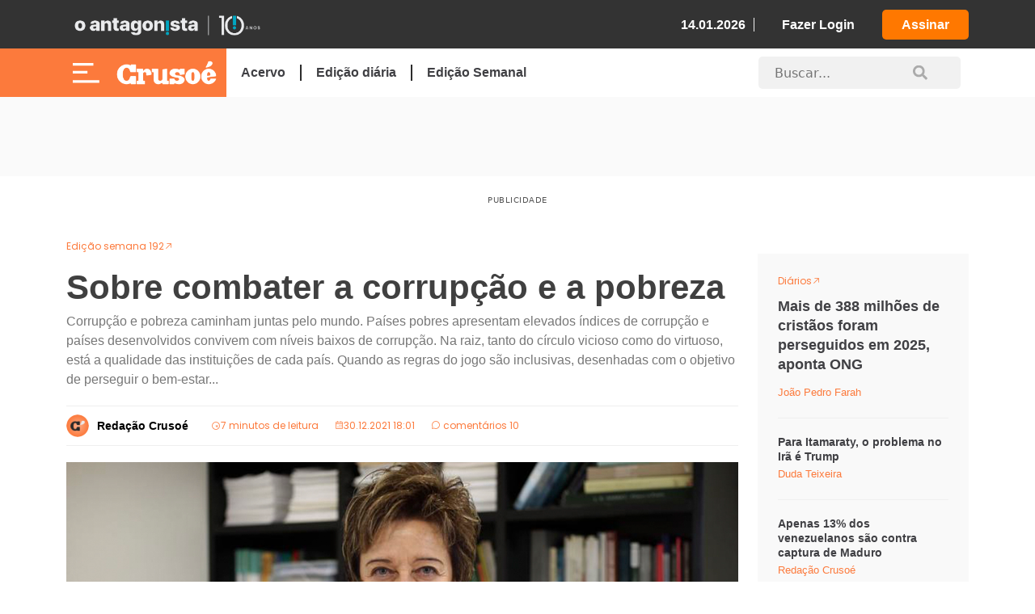

--- FILE ---
content_type: text/html; charset=UTF-8
request_url: https://crusoe.com.br/edicoes/192/sobre-combater-a-corrupcao-e-a-pobreza/
body_size: 18635
content:
<!doctype html>
<html lang="pt-BR">
  <head>
    <meta charset="utf-8">
    <meta name="viewport" content="width=device-width, initial-scale=1">
    
    <link rel="mask-icon" href="https://crusoe.com.br/app/themes/nautilus/public/images/favicon/safari-pinned-tab.svg" color="#5bbad5">
    <link rel="shortcut icon" href="https://crusoe.com.br/app/themes/nautilus/public/images/favicon/favicon.ico">
    <meta name="msapplication-TileColor" content="#50b848">
    <meta name="msapplication-config" content="https://crusoe.com.br/app/themes/nautilus/browserconfig.xml">
    <meta name="theme-color" content="#50b848">
        <script async src="https://securepubads.g.doubleclick.net/tag/js/gpt.js"></script>
        <link rel="stylesheet" href="https://cdn.jsdelivr.net/npm/swiper@11/swiper-bundle.min.css" />
    <script src="https://cdn.jsdelivr.net/npm/swiper@11/swiper-bundle.min.js"></script>
    <script src="https://unpkg.com/@phosphor-icons/web"></script>
    <link rel="stylesheet" href="https://cdnjs.cloudflare.com/ajax/libs/OwlCarousel2/2.3.4/assets/owl.carousel.min.css">
    <link rel="stylesheet" href="https://cdnjs.cloudflare.com/ajax/libs/OwlCarousel2/2.3.4/assets/owl.theme.default.min.css">

    <!-- Owl Carousel JS -->
    <script src="https://cdnjs.cloudflare.com/ajax/libs/jquery/3.6.0/jquery.min.js"></script>
    <script src="https://cdnjs.cloudflare.com/ajax/libs/OwlCarousel2/2.3.4/owl.carousel.min.js"></script>
        <meta name='robots' content='index, follow, max-image-preview:large, max-snippet:-1, max-video-preview:-1' />

	<!-- This site is optimized with the Yoast SEO plugin v23.4 - https://yoast.com/wordpress/plugins/seo/ -->
	<title>Maria Cristina Pinotti: o Brasil precisa vencer a corrupção e a pobreza</title>
	<meta name="description" content="Países presos na armadilha do baixo crescimento e da corrupção apresentam sistemas tributários complexos; pouca integração com o exterior; baixa qualidade dos serviços públicos; enorme burocracia estatal; ineficiência e baixa credibilidade do Judiciário; instabilidade política; milícias e crime organizado." />
	<link rel="canonical" href="https://crusoe.com.br/edicoes/192/sobre-combater-a-corrupcao-e-a-pobreza/" />
	<meta property="og:locale" content="pt_BR" />
	<meta property="og:type" content="article" />
	<meta property="og:title" content="Maria Cristina Pinotti: o Brasil precisa vencer a corrupção e a pobreza" />
	<meta property="og:description" content="Países presos na armadilha do baixo crescimento e da corrupção apresentam sistemas tributários complexos; pouca integração com o exterior; baixa qualidade dos serviços públicos; enorme burocracia estatal; ineficiência e baixa credibilidade do Judiciário; instabilidade política; milícias e crime organizado." />
	<meta property="og:url" content="https://crusoe.com.br/edicoes/192/sobre-combater-a-corrupcao-e-a-pobreza/" />
	<meta property="og:site_name" content="Crusoé" />
	<meta property="article:publisher" content="https://www.facebook.com/revistacrusoe/" />
	<meta property="article:published_time" content="2021-12-30T21:01:09+00:00" />
	<meta property="article:modified_time" content="2021-12-30T21:10:46+00:00" />
	<meta property="og:image" content="https://cdn.crusoe.com.br/uploads/2021/12/Divulgacao-2-1.jpg" />
	<meta property="og:image:width" content="1280" />
	<meta property="og:image:height" content="720" />
	<meta property="og:image:type" content="image/jpeg" />
	<meta name="author" content="Redação Crusoé" />
	<meta name="twitter:card" content="summary_large_image" />
	<meta name="twitter:creator" content="@revistacrusoe" />
	<meta name="twitter:site" content="@revistacrusoe" />
	<meta name="twitter:label1" content="Written by" />
	<meta name="twitter:data1" content="Redação Crusoé" />
	<meta name="twitter:label2" content="Est. reading time" />
	<meta name="twitter:data2" content="7 minutos" />
	<script type="application/ld+json" class="yoast-schema-graph">{"@context":"https://schema.org","@graph":[{"@type":"Article","@id":"https://crusoe.com.br/edicoes/192/sobre-combater-a-corrupcao-e-a-pobreza/#article","isPartOf":{"@id":"https://crusoe.com.br/edicoes/192/sobre-combater-a-corrupcao-e-a-pobreza/"},"author":{"name":"Redação Crusoé","@id":"https://crusoe.com.br/#/schema/person/f3ffdb9f251510b3e6a1dd74d0f6c446"},"headline":"Sobre combater a corrupção e a pobreza","datePublished":"2021-12-30T21:01:09+00:00","dateModified":"2021-12-30T21:10:46+00:00","mainEntityOfPage":{"@id":"https://crusoe.com.br/edicoes/192/sobre-combater-a-corrupcao-e-a-pobreza/"},"wordCount":1329,"commentCount":2,"publisher":{"@id":"https://crusoe.com.br/#organization"},"image":{"@id":"https://crusoe.com.br/edicoes/192/sobre-combater-a-corrupcao-e-a-pobreza/#primaryimage"},"thumbnailUrl":"https://cdn.crusoe.com.br/uploads/2021/12/Divulgacao-2-1.jpg","keywords":["2021","2022","Artigo","Brasil","corrupção","Crusoé","economia","Edição Especial","governo","Maria Cristina Pinotti","Perspectiva 2022","poder"],"articleSection":["Edição semana 192","Perspectiva 2022"],"inLanguage":"pt-BR","potentialAction":[{"@type":"CommentAction","name":"Comment","target":["https://crusoe.com.br/edicoes/192/sobre-combater-a-corrupcao-e-a-pobreza/#respond"]}]},{"@type":"WebPage","@id":"https://crusoe.com.br/edicoes/192/sobre-combater-a-corrupcao-e-a-pobreza/","url":"https://crusoe.com.br/edicoes/192/sobre-combater-a-corrupcao-e-a-pobreza/","name":"Maria Cristina Pinotti: o Brasil precisa vencer a corrupção e a pobreza","isPartOf":{"@id":"https://crusoe.com.br/#website"},"primaryImageOfPage":{"@id":"https://crusoe.com.br/edicoes/192/sobre-combater-a-corrupcao-e-a-pobreza/#primaryimage"},"image":{"@id":"https://crusoe.com.br/edicoes/192/sobre-combater-a-corrupcao-e-a-pobreza/#primaryimage"},"thumbnailUrl":"https://cdn.crusoe.com.br/uploads/2021/12/Divulgacao-2-1.jpg","datePublished":"2021-12-30T21:01:09+00:00","dateModified":"2021-12-30T21:10:46+00:00","description":"Países presos na armadilha do baixo crescimento e da corrupção apresentam sistemas tributários complexos; pouca integração com o exterior; baixa qualidade dos serviços públicos; enorme burocracia estatal; ineficiência e baixa credibilidade do Judiciário; instabilidade política; milícias e crime organizado.","breadcrumb":{"@id":"https://crusoe.com.br/edicoes/192/sobre-combater-a-corrupcao-e-a-pobreza/#breadcrumb"},"inLanguage":"pt-BR","potentialAction":[{"@type":"ReadAction","target":["https://crusoe.com.br/edicoes/192/sobre-combater-a-corrupcao-e-a-pobreza/"]}]},{"@type":"ImageObject","inLanguage":"pt-BR","@id":"https://crusoe.com.br/edicoes/192/sobre-combater-a-corrupcao-e-a-pobreza/#primaryimage","url":"https://cdn.crusoe.com.br/uploads/2021/12/Divulgacao-2-1.jpg","contentUrl":"https://cdn.crusoe.com.br/uploads/2021/12/Divulgacao-2-1.jpg","width":1280,"height":720,"caption":"Divulgação"},{"@type":"BreadcrumbList","@id":"https://crusoe.com.br/edicoes/192/sobre-combater-a-corrupcao-e-a-pobreza/#breadcrumb","itemListElement":[{"@type":"ListItem","position":1,"name":"Home","item":"https://crusoe.com.br/"},{"@type":"ListItem","position":2,"name":"Sobre combater a corrupção e a pobreza"}]},{"@type":"WebSite","@id":"https://crusoe.com.br/#website","url":"https://crusoe.com.br/","name":"Crusoé","description":"Uma ilha no jornalismo.","publisher":{"@id":"https://crusoe.com.br/#organization"},"potentialAction":[{"@type":"SearchAction","target":{"@type":"EntryPoint","urlTemplate":"https://crusoe.com.br/?s={search_term_string}"},"query-input":{"@type":"PropertyValueSpecification","valueRequired":true,"valueName":"search_term_string"}}],"inLanguage":"pt-BR"},{"@type":"Organization","@id":"https://crusoe.com.br/#organization","name":"Revista Crusoé","url":"https://crusoe.com.br/","logo":{"@type":"ImageObject","inLanguage":"pt-BR","@id":"https://crusoe.com.br/#/schema/logo/image/","url":"https://cdn.crusoe.com.br/uploads/2018/05/logo-social-white.png","contentUrl":"https://cdn.crusoe.com.br/uploads/2018/05/logo-social-white.png","width":1200,"height":628,"caption":"Revista Crusoé"},"image":{"@id":"https://crusoe.com.br/#/schema/logo/image/"},"sameAs":["https://www.facebook.com/revistacrusoe/","https://x.com/revistacrusoe"]},{"@type":"Person","@id":"https://crusoe.com.br/#/schema/person/f3ffdb9f251510b3e6a1dd74d0f6c446","name":"Redação Crusoé","url":"https://crusoe.com.br/author/r3d4c40crvso3/"}]}</script>
	<!-- / Yoast SEO plugin. -->


<link rel='dns-prefetch' href='//sdk.listenlive.co' />
<link rel='dns-prefetch' href='//cdn.crusoe.com.br' />
<link rel="alternate" type="application/rss+xml" title="Feed de comentários para Crusoé &raquo; Sobre combater a corrupção e a pobreza" href="https://crusoe.com.br/edicoes/192/sobre-combater-a-corrupcao-e-a-pobreza/feed/" />
<script>
window._wpemojiSettings = {"baseUrl":"https:\/\/s.w.org\/images\/core\/emoji\/14.0.0\/72x72\/","ext":".png","svgUrl":"https:\/\/s.w.org\/images\/core\/emoji\/14.0.0\/svg\/","svgExt":".svg","source":{"concatemoji":"https:\/\/crusoe.com.br\/wp\/wp-includes\/js\/wp-emoji-release.min.js?ver=6.4.3"}};
/*! This file is auto-generated */
!function(i,n){var o,s,e;function c(e){try{var t={supportTests:e,timestamp:(new Date).valueOf()};sessionStorage.setItem(o,JSON.stringify(t))}catch(e){}}function p(e,t,n){e.clearRect(0,0,e.canvas.width,e.canvas.height),e.fillText(t,0,0);var t=new Uint32Array(e.getImageData(0,0,e.canvas.width,e.canvas.height).data),r=(e.clearRect(0,0,e.canvas.width,e.canvas.height),e.fillText(n,0,0),new Uint32Array(e.getImageData(0,0,e.canvas.width,e.canvas.height).data));return t.every(function(e,t){return e===r[t]})}function u(e,t,n){switch(t){case"flag":return n(e,"\ud83c\udff3\ufe0f\u200d\u26a7\ufe0f","\ud83c\udff3\ufe0f\u200b\u26a7\ufe0f")?!1:!n(e,"\ud83c\uddfa\ud83c\uddf3","\ud83c\uddfa\u200b\ud83c\uddf3")&&!n(e,"\ud83c\udff4\udb40\udc67\udb40\udc62\udb40\udc65\udb40\udc6e\udb40\udc67\udb40\udc7f","\ud83c\udff4\u200b\udb40\udc67\u200b\udb40\udc62\u200b\udb40\udc65\u200b\udb40\udc6e\u200b\udb40\udc67\u200b\udb40\udc7f");case"emoji":return!n(e,"\ud83e\udef1\ud83c\udffb\u200d\ud83e\udef2\ud83c\udfff","\ud83e\udef1\ud83c\udffb\u200b\ud83e\udef2\ud83c\udfff")}return!1}function f(e,t,n){var r="undefined"!=typeof WorkerGlobalScope&&self instanceof WorkerGlobalScope?new OffscreenCanvas(300,150):i.createElement("canvas"),a=r.getContext("2d",{willReadFrequently:!0}),o=(a.textBaseline="top",a.font="600 32px Arial",{});return e.forEach(function(e){o[e]=t(a,e,n)}),o}function t(e){var t=i.createElement("script");t.src=e,t.defer=!0,i.head.appendChild(t)}"undefined"!=typeof Promise&&(o="wpEmojiSettingsSupports",s=["flag","emoji"],n.supports={everything:!0,everythingExceptFlag:!0},e=new Promise(function(e){i.addEventListener("DOMContentLoaded",e,{once:!0})}),new Promise(function(t){var n=function(){try{var e=JSON.parse(sessionStorage.getItem(o));if("object"==typeof e&&"number"==typeof e.timestamp&&(new Date).valueOf()<e.timestamp+604800&&"object"==typeof e.supportTests)return e.supportTests}catch(e){}return null}();if(!n){if("undefined"!=typeof Worker&&"undefined"!=typeof OffscreenCanvas&&"undefined"!=typeof URL&&URL.createObjectURL&&"undefined"!=typeof Blob)try{var e="postMessage("+f.toString()+"("+[JSON.stringify(s),u.toString(),p.toString()].join(",")+"));",r=new Blob([e],{type:"text/javascript"}),a=new Worker(URL.createObjectURL(r),{name:"wpTestEmojiSupports"});return void(a.onmessage=function(e){c(n=e.data),a.terminate(),t(n)})}catch(e){}c(n=f(s,u,p))}t(n)}).then(function(e){for(var t in e)n.supports[t]=e[t],n.supports.everything=n.supports.everything&&n.supports[t],"flag"!==t&&(n.supports.everythingExceptFlag=n.supports.everythingExceptFlag&&n.supports[t]);n.supports.everythingExceptFlag=n.supports.everythingExceptFlag&&!n.supports.flag,n.DOMReady=!1,n.readyCallback=function(){n.DOMReady=!0}}).then(function(){return e}).then(function(){var e;n.supports.everything||(n.readyCallback(),(e=n.source||{}).concatemoji?t(e.concatemoji):e.wpemoji&&e.twemoji&&(t(e.twemoji),t(e.wpemoji)))}))}((window,document),window._wpemojiSettings);
</script>
<style id='wp-emoji-styles-inline-css'>

	img.wp-smiley, img.emoji {
		display: inline !important;
		border: none !important;
		box-shadow: none !important;
		height: 1em !important;
		width: 1em !important;
		margin: 0 0.07em !important;
		vertical-align: -0.1em !important;
		background: none !important;
		padding: 0 !important;
	}
</style>
<link rel='stylesheet' id='wp-block-library-css' href='https://crusoe.com.br/wp/wp-includes/css/dist/block-library/style.min.css?ver=6.4.3' media='all' />
<style id='global-styles-inline-css'>
body{--wp--preset--color--black: #000000;--wp--preset--color--cyan-bluish-gray: #abb8c3;--wp--preset--color--white: #ffffff;--wp--preset--color--pale-pink: #f78da7;--wp--preset--color--vivid-red: #cf2e2e;--wp--preset--color--luminous-vivid-orange: #ff6900;--wp--preset--color--luminous-vivid-amber: #fcb900;--wp--preset--color--light-green-cyan: #7bdcb5;--wp--preset--color--vivid-green-cyan: #00d084;--wp--preset--color--pale-cyan-blue: #8ed1fc;--wp--preset--color--vivid-cyan-blue: #0693e3;--wp--preset--color--vivid-purple: #9b51e0;--wp--preset--gradient--vivid-cyan-blue-to-vivid-purple: linear-gradient(135deg,rgba(6,147,227,1) 0%,rgb(155,81,224) 100%);--wp--preset--gradient--light-green-cyan-to-vivid-green-cyan: linear-gradient(135deg,rgb(122,220,180) 0%,rgb(0,208,130) 100%);--wp--preset--gradient--luminous-vivid-amber-to-luminous-vivid-orange: linear-gradient(135deg,rgba(252,185,0,1) 0%,rgba(255,105,0,1) 100%);--wp--preset--gradient--luminous-vivid-orange-to-vivid-red: linear-gradient(135deg,rgba(255,105,0,1) 0%,rgb(207,46,46) 100%);--wp--preset--gradient--very-light-gray-to-cyan-bluish-gray: linear-gradient(135deg,rgb(238,238,238) 0%,rgb(169,184,195) 100%);--wp--preset--gradient--cool-to-warm-spectrum: linear-gradient(135deg,rgb(74,234,220) 0%,rgb(151,120,209) 20%,rgb(207,42,186) 40%,rgb(238,44,130) 60%,rgb(251,105,98) 80%,rgb(254,248,76) 100%);--wp--preset--gradient--blush-light-purple: linear-gradient(135deg,rgb(255,206,236) 0%,rgb(152,150,240) 100%);--wp--preset--gradient--blush-bordeaux: linear-gradient(135deg,rgb(254,205,165) 0%,rgb(254,45,45) 50%,rgb(107,0,62) 100%);--wp--preset--gradient--luminous-dusk: linear-gradient(135deg,rgb(255,203,112) 0%,rgb(199,81,192) 50%,rgb(65,88,208) 100%);--wp--preset--gradient--pale-ocean: linear-gradient(135deg,rgb(255,245,203) 0%,rgb(182,227,212) 50%,rgb(51,167,181) 100%);--wp--preset--gradient--electric-grass: linear-gradient(135deg,rgb(202,248,128) 0%,rgb(113,206,126) 100%);--wp--preset--gradient--midnight: linear-gradient(135deg,rgb(2,3,129) 0%,rgb(40,116,252) 100%);--wp--preset--font-size--small: 13px;--wp--preset--font-size--medium: 20px;--wp--preset--font-size--large: 36px;--wp--preset--font-size--x-large: 42px;--wp--preset--spacing--20: 0.44rem;--wp--preset--spacing--30: 0.67rem;--wp--preset--spacing--40: 1rem;--wp--preset--spacing--50: 1.5rem;--wp--preset--spacing--60: 2.25rem;--wp--preset--spacing--70: 3.38rem;--wp--preset--spacing--80: 5.06rem;--wp--preset--shadow--natural: 6px 6px 9px rgba(0, 0, 0, 0.2);--wp--preset--shadow--deep: 12px 12px 50px rgba(0, 0, 0, 0.4);--wp--preset--shadow--sharp: 6px 6px 0px rgba(0, 0, 0, 0.2);--wp--preset--shadow--outlined: 6px 6px 0px -3px rgba(255, 255, 255, 1), 6px 6px rgba(0, 0, 0, 1);--wp--preset--shadow--crisp: 6px 6px 0px rgba(0, 0, 0, 1);}body { margin: 0;--wp--style--global--content-size: 650px;--wp--style--global--wide-size: 1200px; }.wp-site-blocks > .alignleft { float: left; margin-right: 2em; }.wp-site-blocks > .alignright { float: right; margin-left: 2em; }.wp-site-blocks > .aligncenter { justify-content: center; margin-left: auto; margin-right: auto; }:where(.is-layout-flex){gap: 0.5em;}:where(.is-layout-grid){gap: 0.5em;}body .is-layout-flow > .alignleft{float: left;margin-inline-start: 0;margin-inline-end: 2em;}body .is-layout-flow > .alignright{float: right;margin-inline-start: 2em;margin-inline-end: 0;}body .is-layout-flow > .aligncenter{margin-left: auto !important;margin-right: auto !important;}body .is-layout-constrained > .alignleft{float: left;margin-inline-start: 0;margin-inline-end: 2em;}body .is-layout-constrained > .alignright{float: right;margin-inline-start: 2em;margin-inline-end: 0;}body .is-layout-constrained > .aligncenter{margin-left: auto !important;margin-right: auto !important;}body .is-layout-constrained > :where(:not(.alignleft):not(.alignright):not(.alignfull)){max-width: var(--wp--style--global--content-size);margin-left: auto !important;margin-right: auto !important;}body .is-layout-constrained > .alignwide{max-width: var(--wp--style--global--wide-size);}body .is-layout-flex{display: flex;}body .is-layout-flex{flex-wrap: wrap;align-items: center;}body .is-layout-flex > *{margin: 0;}body .is-layout-grid{display: grid;}body .is-layout-grid > *{margin: 0;}body{padding-top: 0px;padding-right: 0px;padding-bottom: 0px;padding-left: 0px;}a:where(:not(.wp-element-button)){text-decoration: underline;}.wp-element-button, .wp-block-button__link{background-color: #32373c;border-width: 0;color: #fff;font-family: inherit;font-size: inherit;line-height: inherit;padding: calc(0.667em + 2px) calc(1.333em + 2px);text-decoration: none;}.has-black-color{color: var(--wp--preset--color--black) !important;}.has-cyan-bluish-gray-color{color: var(--wp--preset--color--cyan-bluish-gray) !important;}.has-white-color{color: var(--wp--preset--color--white) !important;}.has-pale-pink-color{color: var(--wp--preset--color--pale-pink) !important;}.has-vivid-red-color{color: var(--wp--preset--color--vivid-red) !important;}.has-luminous-vivid-orange-color{color: var(--wp--preset--color--luminous-vivid-orange) !important;}.has-luminous-vivid-amber-color{color: var(--wp--preset--color--luminous-vivid-amber) !important;}.has-light-green-cyan-color{color: var(--wp--preset--color--light-green-cyan) !important;}.has-vivid-green-cyan-color{color: var(--wp--preset--color--vivid-green-cyan) !important;}.has-pale-cyan-blue-color{color: var(--wp--preset--color--pale-cyan-blue) !important;}.has-vivid-cyan-blue-color{color: var(--wp--preset--color--vivid-cyan-blue) !important;}.has-vivid-purple-color{color: var(--wp--preset--color--vivid-purple) !important;}.has-black-background-color{background-color: var(--wp--preset--color--black) !important;}.has-cyan-bluish-gray-background-color{background-color: var(--wp--preset--color--cyan-bluish-gray) !important;}.has-white-background-color{background-color: var(--wp--preset--color--white) !important;}.has-pale-pink-background-color{background-color: var(--wp--preset--color--pale-pink) !important;}.has-vivid-red-background-color{background-color: var(--wp--preset--color--vivid-red) !important;}.has-luminous-vivid-orange-background-color{background-color: var(--wp--preset--color--luminous-vivid-orange) !important;}.has-luminous-vivid-amber-background-color{background-color: var(--wp--preset--color--luminous-vivid-amber) !important;}.has-light-green-cyan-background-color{background-color: var(--wp--preset--color--light-green-cyan) !important;}.has-vivid-green-cyan-background-color{background-color: var(--wp--preset--color--vivid-green-cyan) !important;}.has-pale-cyan-blue-background-color{background-color: var(--wp--preset--color--pale-cyan-blue) !important;}.has-vivid-cyan-blue-background-color{background-color: var(--wp--preset--color--vivid-cyan-blue) !important;}.has-vivid-purple-background-color{background-color: var(--wp--preset--color--vivid-purple) !important;}.has-black-border-color{border-color: var(--wp--preset--color--black) !important;}.has-cyan-bluish-gray-border-color{border-color: var(--wp--preset--color--cyan-bluish-gray) !important;}.has-white-border-color{border-color: var(--wp--preset--color--white) !important;}.has-pale-pink-border-color{border-color: var(--wp--preset--color--pale-pink) !important;}.has-vivid-red-border-color{border-color: var(--wp--preset--color--vivid-red) !important;}.has-luminous-vivid-orange-border-color{border-color: var(--wp--preset--color--luminous-vivid-orange) !important;}.has-luminous-vivid-amber-border-color{border-color: var(--wp--preset--color--luminous-vivid-amber) !important;}.has-light-green-cyan-border-color{border-color: var(--wp--preset--color--light-green-cyan) !important;}.has-vivid-green-cyan-border-color{border-color: var(--wp--preset--color--vivid-green-cyan) !important;}.has-pale-cyan-blue-border-color{border-color: var(--wp--preset--color--pale-cyan-blue) !important;}.has-vivid-cyan-blue-border-color{border-color: var(--wp--preset--color--vivid-cyan-blue) !important;}.has-vivid-purple-border-color{border-color: var(--wp--preset--color--vivid-purple) !important;}.has-vivid-cyan-blue-to-vivid-purple-gradient-background{background: var(--wp--preset--gradient--vivid-cyan-blue-to-vivid-purple) !important;}.has-light-green-cyan-to-vivid-green-cyan-gradient-background{background: var(--wp--preset--gradient--light-green-cyan-to-vivid-green-cyan) !important;}.has-luminous-vivid-amber-to-luminous-vivid-orange-gradient-background{background: var(--wp--preset--gradient--luminous-vivid-amber-to-luminous-vivid-orange) !important;}.has-luminous-vivid-orange-to-vivid-red-gradient-background{background: var(--wp--preset--gradient--luminous-vivid-orange-to-vivid-red) !important;}.has-very-light-gray-to-cyan-bluish-gray-gradient-background{background: var(--wp--preset--gradient--very-light-gray-to-cyan-bluish-gray) !important;}.has-cool-to-warm-spectrum-gradient-background{background: var(--wp--preset--gradient--cool-to-warm-spectrum) !important;}.has-blush-light-purple-gradient-background{background: var(--wp--preset--gradient--blush-light-purple) !important;}.has-blush-bordeaux-gradient-background{background: var(--wp--preset--gradient--blush-bordeaux) !important;}.has-luminous-dusk-gradient-background{background: var(--wp--preset--gradient--luminous-dusk) !important;}.has-pale-ocean-gradient-background{background: var(--wp--preset--gradient--pale-ocean) !important;}.has-electric-grass-gradient-background{background: var(--wp--preset--gradient--electric-grass) !important;}.has-midnight-gradient-background{background: var(--wp--preset--gradient--midnight) !important;}.has-small-font-size{font-size: var(--wp--preset--font-size--small) !important;}.has-medium-font-size{font-size: var(--wp--preset--font-size--medium) !important;}.has-large-font-size{font-size: var(--wp--preset--font-size--large) !important;}.has-x-large-font-size{font-size: var(--wp--preset--font-size--x-large) !important;}
.wp-block-navigation a:where(:not(.wp-element-button)){color: inherit;}
:where(.wp-block-post-template.is-layout-flex){gap: 1.25em;}:where(.wp-block-post-template.is-layout-grid){gap: 1.25em;}
:where(.wp-block-columns.is-layout-flex){gap: 2em;}:where(.wp-block-columns.is-layout-grid){gap: 2em;}
.wp-block-pullquote{font-size: 1.5em;line-height: 1.6;}
</style>
<link rel='stylesheet' id='post/0-css' href='https://crusoe.com.br/app/themes/nautilus/public/css/post.css' media='all' />
<link rel='stylesheet' id='app/0-css' href='https://crusoe.com.br/app/themes/nautilus/public/css/app.css' media='all' />
<link rel="https://api.w.org/" href="https://crusoe.com.br/wp-json/" /><link rel="alternate" type="application/json" href="https://crusoe.com.br/wp-json/wp/v2/posts/185925" /><link rel="EditURI" type="application/rsd+xml" title="RSD" href="https://crusoe.com.br/wp/xmlrpc.php?rsd" />
<meta name="generator" content="WordPress 6.4.3" />
<link rel='shortlink' href='https://crusoe.com.br/?p=185925' />
<link rel="alternate" type="application/json+oembed" href="https://crusoe.com.br/wp-json/oembed/1.0/embed?url=https%3A%2F%2Fcrusoe.com.br%2Fedicoes%2F192%2Fsobre-combater-a-corrupcao-e-a-pobreza%2F" />
<link rel="alternate" type="text/xml+oembed" href="https://crusoe.com.br/wp-json/oembed/1.0/embed?url=https%3A%2F%2Fcrusoe.com.br%2Fedicoes%2F192%2Fsobre-combater-a-corrupcao-e-a-pobreza%2F&#038;format=xml" />
<link rel="icon" href="https://cdn.crusoe.com.br/uploads/2024/01/cropped-android-chrome-512x512-1-32x32.png" sizes="32x32" />
<link rel="icon" href="https://cdn.crusoe.com.br/uploads/2024/01/cropped-android-chrome-512x512-1-192x192.png" sizes="192x192" />
<link rel="apple-touch-icon" href="https://cdn.crusoe.com.br/uploads/2024/01/cropped-android-chrome-512x512-1-180x180.png" />
<meta name="msapplication-TileImage" content="https://cdn.crusoe.com.br/uploads/2024/01/cropped-android-chrome-512x512-1-270x270.png" />

    <!-- Google Tag Manager -->
          <script>(function(w,d,s,l,i){w[l]=w[l]||[];w[l].push({'gtm.start':
      new Date().getTime(),event:'gtm.js'});var f=d.getElementsByTagName(s)[0],
      j=d.createElement(s),dl=l!='dataLayer'?'&l='+l:'';j.async=true;j.src=
      'https://www.googletagmanager.com/gtm.js?id='+i+dl;f.parentNode.insertBefore(j,f);
      })(window,document,'script','dataLayer','GTM-N69LTPJ');</script>
        <!-- End Google Tag Manager -->

    <!-- Script formularios RD Station -->
    <script type="text/javascript" src="https://d335luupugsy2.cloudfront.net/js/rdstation-forms/stable/rdstation-forms.min.js"></script>

    <!-- Google tag (gtag.js) - Analytics -->
  <script async src="https://www.googletagmanager.com/gtag/js?id=G-4CKW79QH9K"></script>
  <script>
    window.dataLayer = window.dataLayer || [];
    function gtag(){dataLayer.push(arguments);}
    gtag('js', new Date());
  
    gtag('config', 'G-4CKW79QH9K');
  </script>

<!-- adSeleto -->
    <script type="module" src="https://cdn.cloud.adseleto.com/as_crusoe.js"></script>
  
  <!-- Config subscribe and login with Google -->
  
    <!-- End Config subscribe and login with Google -->
  </head>

  <body class="post-template-default single single-post postid-185925 single-format-standard wp-custom-logo wp-embed-responsive sobre-combater-a-corrupcao-e-a-pobreza">
    
    <div id="app">

      <div class="main-header">
    <div class="custom-header-container header-crusoe">
        <div class="container">
            <header class="custom-header-container__custom-header">
                <div class="custom-header-container__container-header">
                    <div class="custom-header-container__custom-title">
                        <a href="https://oantagonista.com.br/" target="_blank" title="O Antagonista" class="logo" id="link-oantagonista">
                            <img src="https://cdn.oantagonista.com/images/icones-v3/OA-10anos-Exp-White.png" width="250px"
                                height="auto" class="custom-img" alt="Crusoé" loading="lazy" id="new-logo-oantagonista">
                            </img>
                        </a>
                    </div>

                    <script>
                        function getCookie(name) {
                            const cookies = document.cookie.split('; ');
                            for (const cookie of cookies) {
                                const [key, value] = cookie.split('=');
                                if (key === name) return decodeURIComponent(value);
                            }
                            return null;
                        }
                        
                        document.addEventListener('DOMContentLoaded', () => {
                            const link = document.getElementById('link-oantagonista');
                            if (!link) return; // evita erro se o elemento não existir
                        
                            link.addEventListener('click', async function (event) {
                                event.preventDefault();
                        
                                const oantagonistaUrl = "https://oantagonista.com.br/"; // trocar para produção
                                const haveAccessOA = "false";
                        
                                if (haveAccessOA === "false") {
                                    console.log('Usuário sem acesso');
                                    window.open(oantagonistaUrl, "_blank", "noopener,noreferrer");
                                    return;
                                }
                        
                                try {
                                    const apiUrl = "https://oantagonista.com.br/wp-json/auth/v2/access-token/"; // trocar para produção
                                    const webToken = getCookie("oamcrs_checkacess");
                        
                                    if (!webToken) {
                                        console.warn("Cookie 'oamcrs_checkacess' não encontrado.");
                                        window.open(oantagonistaUrl, "_blank", "noopener,noreferrer");
                                        return;
                                    }
                        
                        
                                    const response = await fetch(apiUrl, {
                                        method: "POST",
                                        credentials: "include",
                                        headers: {
                                            "Content-Type": "application/json"
                                        },
                                        body: JSON.stringify({ token: webToken })
                                    });
                        
                                    if (!response.ok) {
                                        const err = await response.json().catch(() => ({}));
                                        console.error("Erro ao autenticar:", err);
                                        window.open(oantagonistaUrl, "_blank", "noopener,noreferrer");
                                        return;
                                    }
                        
                                    console.log("Autenticação bem-sucedida");
                                    window.open(oantagonistaUrl, "_blank", "noopener,noreferrer");
                        
                                } catch (error) {
                                    console.error("Erro de rede:", error);
                                    window.open(oantagonistaUrl, "_blank", "noopener,noreferrer");
                                }
                            });
                        });
                    </script>
                    
                    <div class="custom-header-container__custom-box">
                        <span class="data-header">14.01.2026</span>
                                                    <a href="https://crusoe.com.br/login" title="Fazer Login" class="header-login">Fazer Login</a>
                            <a href="https://assine.oantagonista.com.br/planos?utm_source=site_CR&utm_medium=organic&utm_campaign=header_button"
                                title="Assine Agora!" class="header-assinar-button">Assinar</a>
                                            </div>
                </div>
            </header>
        </div>
    </div>
    <div class="custom-header-container-p2">
        <header class="custom-header-container-p2__custom-header-p2 container">
            <div class="custom-header-container-p2__container-header-p2">
                <div class="custom-header-container-p2__custom-title-p2">
                    <div title="Menu" class="menu-header">
                        <img src="https://cdn.oantagonista.com/images/icones-v3/menu-white.svg" width="50px" height="25px"
                            class="custom-img" alt="Crusoé" loading="lazy">
                    </div>
                    <a href="https://crusoe.com.br">
                        <img src="https://cdn.oantagonista.com/images/icones-v3/white-crusoe.png" width="148px"
                             class="custom-header-container-p2__custom-img" alt="Crusoé"
                            loading="lazy"></img>
                    </a>
                    <div class="custom-header-container-p2__container-login-crusoe">
                                                    <a href="https://crusoe.com.br/login" class="custom-header-container-p2__login-crusoe">Fazer
                                Login</a>
                                                <i class="ph ph-user"></i>
                    </div>
                </div>
                <div class="custom-header-container-p2__custom-header-links" id="header-menu-links">
                    <div class="menu-menu-principal-container"><ul id="menu-menu-principal" class="menu"><li id="menu-item-264402" class="menu-item menu-item-type-custom menu-item-object-custom menu-item-264402"><a href="https://crusoe.com.br/lista/edicoes/">Acervo</a></li>
<li id="menu-item-264400" class="menu-item menu-item-type-custom menu-item-object-custom menu-item-264400"><a href="https://crusoe.com.br/lista/secao/diarios/">Edição diária</a></li>
</ul></div>                                        <a href="https://crusoe.com.br/lista/edicoes/402"
                        class="edicao-diaria-menu" title="ver edição completa">
                        Edição Semanal
                    </a>
                </div>
                <div class="custom-header-container-p2__custom-header-search" id="search-home">
                    <form method="get" action="https://crusoe.com.br">
                        <div class="custom-column--search__visible-search__group">
                            <input id="search-header-new" type="text"
                                class="custom-column--search__visible-search__group__input" placeholder="Buscar..."
                                name="s" data-event-category="Header" data-event-action="Clique - Header desktop"
                                data-event-label="Busca" autocomplete="off">
                            
                            <img src="https://cdn.oantagonista.com/images/icones-v3/search.svg" width="19"
                                height="19" alt="Pesquisar" loading="lazy">
                        </div>
                    </form>
                </div>
            </div>
        </header>
    </div>
</div>

<!-- Sidebar  -->
<nav id="sidebar" class="">
    <div id="sidebar__header">
        <figure class="sidebar__position-relative">
            <img src="https://cdn.crusoe.com.br/assets/images/logo_crusoe_full.svg" width="100px" height="30px"
                class="custom-img" alt="crusoe" loading="lazy">
            <a href="https://crusoe.com.br" title="crusoe"></a>
        </figure>
        <p title="Fechar" id="dismiss" class="close">X</p>
    </div>

    <ul class="container-links">
        <li class="container-links__user-area">
            <span class="title-link">Olá!</span>
                            <a href="https://crusoe.com.br/login" title="Fazer Login" class="primary-link">Fazer login</a>
                    </li>
    </ul>
    <div class="container-sidebar-search">
        <form method="get" action="https://crusoe.com.br">
            <div class="custom-column--search__visible-search__group">
                <input id="search-header-new" type="text"
                    class="custom-column--search__visible-search__group__input" placeholder="Buscar..."
                    name="s" data-event-category="Header" data-event-action="Clique - Header desktop"
                    data-event-label="Busca" autocomplete="off">
                
                <img src="https://cdn.oantagonista.com/images/icones-v3/search.svg" width="19" height="19"
                    alt="Pesquisar" loading="lazy">
            </div>
        </form>

    </div>
    <div class="container-links-editoriais">
        <div class="menu-menu-principal-container"><ul id="menu-menu-principal-1" class="menu"><li class="menu-item menu-item-type-custom menu-item-object-custom menu-item-264402"><a href="https://crusoe.com.br/lista/edicoes/">Acervo</a></li>
<li class="menu-item menu-item-type-custom menu-item-object-custom menu-item-264400"><a href="https://crusoe.com.br/lista/secao/diarios/">Edição diária</a></li>
</ul></div>                <li>
            <a href="https://crusoe.com.br/lista/edicoes/402"
                class="" title="ver edição completa">
                Edição Semanal
            </a>
        </li>
    </div>
    <div class="container-links-gerais">
        <div class="menu-menu-lateral-container"><ul id="menu-menu-lateral" class="menu"><li id="menu-item-264404" class="menu-item menu-item-type-taxonomy menu-item-object-category menu-item-264404"><a href="https://crusoe.com.br/lista/secao/entrevista/">Entrevistas</a></li>
<li id="menu-item-264405" class="menu-item menu-item-type-taxonomy menu-item-object-category menu-item-264405"><a href="https://crusoe.com.br/lista/o-caminho-do-dinheiro/">O Caminho do Dinheiro</a></li>
<li id="menu-item-264406" class="menu-item menu-item-type-taxonomy menu-item-object-category menu-item-264406"><a href="https://crusoe.com.br/lista/ilha-de-cultura/">Ilha de Cultura</a></li>
<li id="menu-item-264407" class="menu-item menu-item-type-taxonomy menu-item-object-category menu-item-264407"><a href="https://crusoe.com.br/lista/leitura-de-jogo/">Leitura de Jogo</a></li>
<li id="menu-item-264408" class="menu-item menu-item-type-taxonomy menu-item-object-category menu-item-264408"><a href="https://crusoe.com.br/lista/cronica/">Crônica</a></li>
<li id="menu-item-264410" class="menu-item menu-item-type-post_type menu-item-object-page menu-item-264410"><a href="https://crusoe.com.br/colunistas/">Colunistas</a></li>
</ul></div>    </div>
    <ul class="container-infos-adicionais">
        <li>
            <a href="https://assine.oantagonista.com.br/planos?utm_source=site_CR&utm_medium=organic&utm_campaign=header_button"
                title="Assine já" class="button-assine">Assine já</a>
            <div class="menu-menu-lateral-pagina-texto-container"><ul id="menu-menu-lateral-pagina-texto" class="menu"><li id="menu-item-264411" class="menu-item menu-item-type-custom menu-item-object-custom menu-item-264411"><a href="https://crusoe.com.br/principios-editoriais/">Princípios editoriais</a></li>
<li id="menu-item-264412" class="menu-item menu-item-type-custom menu-item-object-custom menu-item-264412"><a href="https://crusoe.com.br//perguntas-frequentes/">Central de ajuda ao assinante</a></li>
<li id="menu-item-264413" class="menu-item menu-item-type-custom menu-item-object-custom menu-item-264413"><a href="https://crusoe.com.br/politica-de-privacidade/">Política de privacidade</a></li>
<li id="menu-item-264414" class="menu-item menu-item-type-custom menu-item-object-custom menu-item-264414"><a href="https://crusoe.com.br//termos-de-uso/">Termos de uso</a></li>
<li id="menu-item-264415" class="menu-item menu-item-type-custom menu-item-object-custom menu-item-264415"><a href="https://crusoe.com.br/politica-de-cookies/">Política de Cookies</a></li>
<li id="menu-item-264416" class="menu-item menu-item-type-custom menu-item-object-custom menu-item-264416"><a href="https://crusoe.com.br/codigo-de-conduta/">Código de conduta</a></li>
<li id="menu-item-264417" class="menu-item menu-item-type-custom menu-item-object-custom menu-item-264417"><a href="https://crusoe.com.br/politica-de-compliance/">Política de compliance</a></li>
<li id="menu-item-264418" class="menu-item menu-item-type-custom menu-item-object-custom menu-item-264418"><a href="https://crusoe.com.br/app-da-crusoe-para-android-e-iphone-baixe-ja-o-seu/">Baixe o APP Crusoé</a></li>
</ul></div>        </li>
    </ul>
    <div class="container-redes-sociais">
        <span class="title-link">E siga a Crusoé nas redes</span>
        <div class="container-sociais-logos">
                                                            <!-- Ícones de redes sociais -->
                <a href="https://www.facebook.com/revistacrusoe/" target="_blank" title="Facebook" class="box-social__icons-btn">
                    <img src="https://cdn.crusoe.com.br/assets/images/facebook.svg" alt="Facebook" loading="lazy" width="28" height="28" />
                </a>
                <a href="https://twitter.com/revistacrusoe " target="_blank" title="Twitter" class="box-social__icons-btn">
                    <img src="https://cdn.crusoe.com.br/assets/images/twitter_black.svg" alt="Twitter" loading="lazy" width="28" height="28" />
                </a>
                <a href="https://www.instagram.com/RevistaCrusoe/" target="_blank" title="Instagram" class="box-social__icons-btn">
                    <img src="https://cdn.crusoe.com.br/assets/images/icon-instagram.svg" alt="Instagram" loading="lazy" width="35" height="35" />
                </a>
                                    </div>
    </div>
</nav>

<!-- End Sidebar  -->

<div class="overlay-sb"></div>

      <main id="main" class="main">
                                        <div class="container-banner-home-topo-728">
    <div id="banner-home-topo-728">
        <div id="gpt-leaderboard" style="display:flex;justify-content:center;padding: 24px;" width="300" height="100">
            <div id='div-gpt-ad-1696020181931-0'>
                
            </div>
            <div id="Crusoe_Mobile_Leaderboard">
                <script>
                if (window.innerWidth < 900) {
                    window.uolads.push({
                        id: "Crusoe_Mobile_Leaderboard"
                    });
                }
                </script>
            </div>
        </div>
    </div>
</div>
<section class="post-interna">

        
    <div class="container">
        <div class="post-interna__date">
            <a href=https://crusoe.com.br/lista/secao/192 target="_blank"><span>Edição semana 192
                    <i class="ph ph-arrow-up-right"></i></span>
            </a>
                    </div>

        <div class="row">
            <div class="col-lg-9">

                <article class="h-entry post-185925 post type-post status-publish format-standard has-post-thumbnail hentry category-18067 category-perspectiva-2022 tag-14958 tag-4446 tag-artigo tag-brasil tag-corrupcao tag-crusoe tag-economia tag-edicao-especial tag-governo tag-maria-cristina-pinotti tag-perspectiva-2022 tag-poder">

                    <h1 class="p-name">
                        Sobre combater a corrupção e a pobreza                    </h1>

                    <div class="post-interna__resumo">
                        <p>
                            Corrupção e pobreza caminham juntas pelo mundo. Países pobres apresentam elevados índices de corrupção e países desenvolvidos convivem com níveis baixos de corrupção. Na raiz, tanto do círculo vicioso como do virtuoso, está a qualidade das instituições de cada país. Quando as regras do jogo são inclusivas, desenhadas com o objetivo de perseguir o bem-estar...
                        </p>
                    </div>

                    <div class="post-interna__autor">
                                                <div class="post-interna__autor__pessoa">
                                                        <a href="" target="_blank">
                                <figure class="post-interna__autor__pessoa__imagem">
                                                                        <img src="https://cdn.crusoe.com.br/uploads/2024/01/android-chrome-512x512-1.png"
                                        alt="" title="" class="list-colunistas__avatar" width="71" height="71"
                                        loading="lazy" />
                                                                    </figure>
                            </a>
                            <a href="" target="_blank">
                                <span class="post-interna__autor__pessoa__nome" style="margin-right: 8px">
                                    Redação Crusoé</span>
                            </a>
                        </div>
                                                                        <span class="post-interna__autor__item">
                            <i class="ph ph-clock-afternoon"></i>
                            7 minutos de leitura
                        </span>
                        <span class="post-interna__autor__item">
                            <i class="ph ph-calendar-dots"></i>
                            30.12.2021 18:01
                        </span>
                        <span class="post-interna__autor__item">
                            <a href="#comentarios">
                                <i class="ph ph-chat-circle"></i>
                                comentários 10
                            </a>
                        </span>
                                            </div>

                    
                                        <figure class="post-interna__imagem-destaque">
                        <img src="https://cdn.crusoe.com.br/uploads/2021/12/Divulgacao-2-1-1024x576.jpg" width="874px" height="524px" srcset="https://cdn.crusoe.com.br/uploads/2021/12/Divulgacao-2-1.jpg 1280w, https://cdn.crusoe.com.br/uploads/2021/12/Divulgacao-2-1-320x180.jpg 320w, https://cdn.crusoe.com.br/uploads/2021/12/Divulgacao-2-1-1024x576.jpg 1024w">
                        <figcaption>
                            Maria Cristina Pinotti
                        </figcaption>
                    </figure>
                    
                    <div class="post-interna__content">
                                                <div class="post-interna__content__compartilhamento">
  <ul class="post-interna__content__compartilhamento__list">
      <li class="post-interna__content__compartilhamento__list__item">
          <a class="post-interna__content__compartilhamento__list__item__rede-social post-interna__content__compartilhamento__list__item__rede-social--whatsapp"
              href="https://crusoe.com.br/edicoes/192/sobre-combater-a-corrupcao-e-a-pobreza/" title="Whastapp">Whastapp</a>
      </li>
      <li class="post-interna__content__compartilhamento__list__item">
          <a class="post-interna__content__compartilhamento__list__item__rede-social post-interna__content__compartilhamento__list__item__rede-social--facebook"
              href="https://crusoe.com.br/edicoes/192/sobre-combater-a-corrupcao-e-a-pobreza/" title="Facebook">Facebook</a>
      </li>
      <li class="post-interna__content__compartilhamento__list__item">
          <a class="post-interna__content__compartilhamento__list__item__rede-social post-interna__content__compartilhamento__list__item__rede-social--twitter"
              href="https://crusoe.com.br/edicoes/192/sobre-combater-a-corrupcao-e-a-pobreza/" title="Twitter">Twitter</a>
      </li>
      <li class="post-interna__content__compartilhamento__list__item">
          <span
              class="post-interna__content__compartilhamento__list__item__title">COMPARTILHAR</span>
      </li>
  </ul>
</div>
                                                <div class="post-interna__content__corpo" id="content_post">
                            
                            <section class="paywall">
  <div class="container">
      <div class="row justify-content-center">
          <div class="col-md-10 col-lg-8 col-xl-6">
              <div class="paywall__title">
                  <span>Atenção!</span>
                  <h1>Este conteúdo é exclusivo para assinantes</h1>
                  <div class="paywall__stake-area">
                    <span>Faça parte de <strong>O Antagonista + Crusoé</strong> e tenha acesso ilimitado com:</span>
                  </div>
              </div>
              <div class="paywall__item--desktop">
                  <div class="paywall__item">
                      <i></i>
                      <span>ACESSO ILIMITADO AOS CONTEÚDOS</span> do site O Antagonista e das matérias semanais da Revista Crusoé
                  </div>
                  <div class="paywall__item">
                      <i></i>
                      Acesso à área de <span>COMENTÁRIOS</span> nos sites
                  </div>
              </div>
              <div class="paywall__item--mobile">
                  <div class="paywall__item">
                      <i></i>
                      <span>Descontos de até 70%</span>
                  </div>
                  <div class="paywall__item">
                      <i></i>
                      <span>Notícias mais importantes do Brasil e do mundo</span>
                  </div>
                  <div class="paywall__item">
                      <i></i>
                      <span>Reportagens exclusivas, bastidores do poder e análise crítica de quem fiscaliza o poder</span>
                  </div>
              </div>
              <div class="paywall__links">
                  <div class="row justify-content-center">
                      <div class="col-md-12 col-lg-6">
                          <a class="paywall__bt paywall__bt--voltar" href="#" onclick="window.history.back();"><i></i> VOLTAR</a>
                      </div>
                      <div class="col-md-12 col-lg-6">
                          <a class="paywall__bt paywall__bt--assinar" href="https://assine.oantagonista.com.br" target="_blank">QUERO ASSINAR <i></i></a>
                      </div>
                  </div>
              </div>
          </div>
      </div>
  </div>
</section>
                            <p><a href="https://crusoe.uol.com.br/tag/corrupcao/">Corrupção</a> e <a href="https://crusoe.uol.com.br/tag/pobreza/">pobreza</a> caminham juntas pelo mundo. <strong>Países pobres apresentam elevados índices de corrupção e países desenvolvidos convivem com níveis baixos de corrupção. Na raiz, tanto do círculo vicioso como do virtuoso, está a qualidade das instituições de cada país.</strong> Quando as regras do jogo são inclusivas, desenhadas com o objetivo de perseguir o bem-estar da população, protegendo-a contra o poder das elites, dos políticos e de grupos privilegiados, geram o desenvolvimento econômico e níveis baixos de corrupção. Já as regras desenhadas para proteger interesses de grupos e pessoas levam à estagnação econômica e à corrupção elevada. São vários os canais por meio dos quais essa interrelação entre economia e corrupção ocorre, e entender as forças que nos amarram ao mau equilíbrio é o primeiro passo para enfrentar e mudar a situação.</p>
                        </div>
                    </div>
                </article>
            </div>
                        <div class="col-lg-3 post-interna__aside">
                <div class="post-interna__aside__noticias">

                    <div class="post-interna__aside__noticias__item">
    <div class="post-interna__aside__noticias__item__date">
        <span class="post-interna__aside__noticias__item__date__data">Diários<i class="ph ph-arrow-up-right"></i></span>
    </div>

    <h3 class="post-interna__aside__noticias__item__title">Mais de 388 milhões de cristãos foram perseguidos em 2025, aponta ONG</h3>
            <span class="post-interna__aside__noticias__item__author post-interna__aside__noticias__item__author--color">João Pedro Farah</span>
        <a href="https://crusoe.com.br/diario/mais-de-388-milhoes-de-cristaos-foram-perseguidos-em-2025-aponta-ong/" class="post-interna__aside__noticias__item__link" title="Visualizar">Visualizar</a>
</div>

                                                                                                    <div class="post-interna__aside__noticias__item">
        <h3 class="post-interna__aside__noticias__item__title post-interna__aside__noticias__item__title-mini">Para Itamaraty, o problema no Irã é Trump</h3>
                    <span class="post-interna__aside__noticias__item__author post-interna__aside__noticias__item__author--color">Duda Teixeira</span>
                <a href="https://crusoe.com.br/diario/para-itamaraty-o-problema-no-ira-e-trump/" class="post-interna__aside__noticias__item__link" title="Visualizar">Visualizar</a>
    </div>
                                                                                <div class="post-interna__aside__noticias__item">
        <h3 class="post-interna__aside__noticias__item__title post-interna__aside__noticias__item__title-mini">Apenas 13% dos venezuelanos são contra captura de Maduro</h3>
                    <span class="post-interna__aside__noticias__item__author post-interna__aside__noticias__item__author--color">Redação Crusoé</span>
                <a href="https://crusoe.com.br/diario/apenas-13-dos-venezuelanos-sao-contra-captura-de-maduro/" class="post-interna__aside__noticias__item__link" title="Visualizar">Visualizar</a>
    </div>
                                                                                <div class="post-interna__aside__noticias__item">
        <h3 class="post-interna__aside__noticias__item__title post-interna__aside__noticias__item__title-mini">&quot;Trump está venezuelando os EUA&quot;, diz Nobel de Economia</h3>
                    <span class="post-interna__aside__noticias__item__author post-interna__aside__noticias__item__author--color">Redação Crusoé</span>
                <a href="https://crusoe.com.br/diario/trump-esta-venezuelando-os-eua-diz-nobel-de-economia/" class="post-interna__aside__noticias__item__link" title="Visualizar">Visualizar</a>
    </div>
                                                                                <div class="post-interna__aside__noticias__item">
        <h3 class="post-interna__aside__noticias__item__title post-interna__aside__noticias__item__title-mini">Justiça dos EUA destitui advogado que alegou defender Maduro</h3>
                    <span class="post-interna__aside__noticias__item__author post-interna__aside__noticias__item__author--color">Redação Crusoé</span>
                <a href="https://crusoe.com.br/diario/justica-dos-eua-destitui-advogado-que-alegou-defender-maduro/" class="post-interna__aside__noticias__item__link" title="Visualizar">Visualizar</a>
    </div>
                                                                                <div class="post-interna__aside__noticias__item">
        <h3 class="post-interna__aside__noticias__item__title post-interna__aside__noticias__item__title-mini">EUA definem Irmandade Muçulmana como grupo terrorista</h3>
                    <span class="post-interna__aside__noticias__item__author post-interna__aside__noticias__item__author--color">Duda Teixeira</span>
                <a href="https://crusoe.com.br/diario/eua-definem-irmandade-muculmana-como-grupo-terrorista/" class="post-interna__aside__noticias__item__link" title="Visualizar">Visualizar</a>
    </div>
                                                        </div>
                                <div class="container-banner-edicao-medium-350" id="container-banner-edicao-350">
                    <div id="banner-edicao-medium-350">
                        <div style="display: flex; justify-content:center;margin:16px auto;">
                            <div class="dfp_ad_pos ads_desktop" id="gpt-half">
                                <div id="div-gpt-ad-1696020828967-0">
                                    
                                </div>
                            </div>
                        </div>
                    </div>
                </div>
                            </div>
                    </div>
        <div class="post-interna__final">
            <div class="post-interna__final__area">
                <br>
                                <div class="container-banner-edicao-medium-350" id="container-banner-edicao-350"
                    style="position: relative;">
                    <div id="banner-edicao-medium-350">
                        <div style="display: flex; justify-content:center;">
                            <div id="div-gpt-ad-1696021387307-0">
                                
                            </div>
                        </div>
                    </div>
                </div>
                                <div class="ultimas-noticias-area__list mais-lidas-categoria mais-lidas-single">
                    <section class="mais-lidas-single">
    <div class="container">
        <div class="mais-lidas-single__title">
            <h3>Mais Lidas</h3>
        </div>
        <div class="swiper most-read-single">
            <div class="swiper-wrapper most-read-single__wrapper mais-lidas-single__list">
                                <div class="swiper-slide most-read-single__wrapper__slide col-6 col-lg-3 most-read">
                    <div class="mais-lidas-single__list__card">
    <figure>
        <img src="https://cdn.crusoe.com.br/uploads/2026/01/Wagner-Moura.jpg" alt="A ferida aberta está no Irã, não no Brasil" width="285px" height="170px"
            loading="lazy">
    </figure>
    <h2>A ferida aberta está no Irã, não no Brasil</h2>
    <a class="mais-lidas-single__list__card__link"
        href="https://www.crusoe.com.br/noticias/a-ferida-aberta-esta-no-ira-nao-no-brasil/?utm_source=site&utm_medium=single&utm_campaign=mais_lidas"
        title="Visualizar notícia">
        Visualizar notícia
    </a>
</div>                </div>
                                <div class="swiper-slide most-read-single__wrapper__slide col-6 col-lg-3 most-read">
                    <div class="mais-lidas-single__list__card">
    <figure>
        <img src="https://cdn.crusoe.com.br/uploads/2025/03/daniel-Vorcaro.jpg" alt="A milícia digital Master" width="285px" height="170px"
            loading="lazy">
    </figure>
    <h2>A milícia digital Master</h2>
    <a class="mais-lidas-single__list__card__link"
        href="https://www.crusoe.com.br/reportagem/a-milicia-digital-master/?utm_source=site&utm_medium=single&utm_campaign=mais_lidas"
        title="Visualizar notícia">
        Visualizar notícia
    </a>
</div>                </div>
                                <div class="swiper-slide most-read-single__wrapper__slide col-6 col-lg-3 most-read">
                    <div class="mais-lidas-single__list__card">
    <figure>
        <img src="https://cdn.crusoe.com.br/uploads/2026/01/862555bf-e706-4a22-8097-bc12331e11c9-1.jpg" alt="Abra o bico, Maduro!" width="285px" height="170px"
            loading="lazy">
    </figure>
    <h2>Abra o bico, Maduro!</h2>
    <a class="mais-lidas-single__list__card__link"
        href="https://www.crusoe.com.br/reportagem/abra-o-bico-maduro/?utm_source=site&utm_medium=single&utm_campaign=mais_lidas"
        title="Visualizar notícia">
        Visualizar notícia
    </a>
</div>                </div>
                                <div class="swiper-slide most-read-single__wrapper__slide col-6 col-lg-3 most-read">
                    <div class="mais-lidas-single__list__card">
    <figure>
        <img src="https://cdn.crusoe.com.br/uploads/2026/01/Khamenei-melhor.jpg" alt="Como as ditaduras morrem" width="285px" height="170px"
            loading="lazy">
    </figure>
    <h2>Como as ditaduras morrem</h2>
    <a class="mais-lidas-single__list__card__link"
        href="https://www.crusoe.com.br/noticias/como-as-ditaduras-morrem/?utm_source=site&utm_medium=single&utm_campaign=mais_lidas"
        title="Visualizar notícia">
        Visualizar notícia
    </a>
</div>                </div>
                                <div class="swiper-slide most-read-single__wrapper__slide col-6 col-lg-3 most-read">
                    <div class="mais-lidas-single__list__card">
    <figure>
        <img src="https://cdn.crusoe.com.br/uploads/2026/01/Lula-Janja-Marambaia.jpg" alt="Não se volta atrás no tempo, Lula" width="285px" height="170px"
            loading="lazy">
    </figure>
    <h2>Não se volta atrás no tempo, Lula</h2>
    <a class="mais-lidas-single__list__card__link"
        href="https://www.crusoe.com.br/noticias/nao-se-volta-atras-no-tempo-lula/?utm_source=site&utm_medium=single&utm_campaign=mais_lidas"
        title="Visualizar notícia">
        Visualizar notícia
    </a>
</div>                </div>
                                <div class="swiper-slide most-read-single__wrapper__slide col-6 col-lg-3 most-read">
                    <div class="mais-lidas-single__list__card">
    <figure>
        <img src="https://cdn.crusoe.com.br/uploads/2026/01/91fc1e78-5aa5-42e3-8f52-dbfb7e61402f.jpg" alt="Para Itamaraty, o problema no Irã é Trump" width="285px" height="170px"
            loading="lazy">
    </figure>
    <h2>Para Itamaraty, o problema no Irã é Trump</h2>
    <a class="mais-lidas-single__list__card__link"
        href="https://www.crusoe.com.br/noticias/para-itamaraty-o-problema-no-ira-e-trump/?utm_source=site&utm_medium=single&utm_campaign=mais_lidas"
        title="Visualizar notícia">
        Visualizar notícia
    </a>
</div>                </div>
                                <div class="swiper-slide most-read-single__wrapper__slide col-6 col-lg-3 most-read">
                    <div class="mais-lidas-single__list__card">
    <figure>
        <img src="https://cdn.crusoe.com.br/uploads/2026/01/3-anos-8-de-janeiro-mc_abr_08012026-9.jpg" alt="Para metade dos brasileiros, Lula não merece" width="285px" height="170px"
            loading="lazy">
    </figure>
    <h2>Para metade dos brasileiros, Lula não merece</h2>
    <a class="mais-lidas-single__list__card__link"
        href="https://www.crusoe.com.br/noticias/para-metade-dos-brasileiros-lula-nao-merece/?utm_source=site&utm_medium=single&utm_campaign=mais_lidas"
        title="Visualizar notícia">
        Visualizar notícia
    </a>
</div>                </div>
                                <div class="swiper-slide most-read-single__wrapper__slide col-6 col-lg-3 most-read">
                    <div class="mais-lidas-single__list__card">
    <figure>
        <img src="https://cdn.crusoe.com.br/uploads/2025/11/Nicolas-Maduro-1.jpg" alt="Por que os sistemas antimísseis russos falharam na Venezuela" width="285px" height="170px"
            loading="lazy">
    </figure>
    <h2>Por que os sistemas antimísseis russos falharam na Venezuela</h2>
    <a class="mais-lidas-single__list__card__link"
        href="https://www.crusoe.com.br/noticias/por-que-os-sistemas-antimisseis-russos-falharam-na-venezuela/?utm_source=site&utm_medium=single&utm_campaign=mais_lidas"
        title="Visualizar notícia">
        Visualizar notícia
    </a>
</div>                </div>
                                <div class="swiper-slide most-read-single__wrapper__slide col-6 col-lg-3 most-read">
                    <div class="mais-lidas-single__list__card">
    <figure>
        <img src="https://cdn.crusoe.com.br/uploads/2026/01/55037406706_513411735f_k.jpg" alt="&quot;Trump está venezuelando os EUA&quot;, diz Nobel de Economia" width="285px" height="170px"
            loading="lazy">
    </figure>
    <h2>&quot;Trump está venezuelando os EUA&quot;, diz Nobel de Economia</h2>
    <a class="mais-lidas-single__list__card__link"
        href="https://www.crusoe.com.br/noticias/trump-esta-venezuelando-os-eua-diz-nobel-de-economia/?utm_source=site&utm_medium=single&utm_campaign=mais_lidas"
        title="Visualizar notícia">
        Visualizar notícia
    </a>
</div>                </div>
                                <div class="swiper-slide most-read-single__wrapper__slide col-6 col-lg-3 most-read">
                    <div class="mais-lidas-single__list__card">
    <figure>
        <img src="https://cdn.crusoe.com.br/uploads/2026/01/Captura-de-Tela-2026-01-13-as-11.43.53.png" alt="Wagner Moura é fruto das políticas de ACM?" width="285px" height="170px"
            loading="lazy">
    </figure>
    <h2>Wagner Moura é fruto das políticas de ACM?</h2>
    <a class="mais-lidas-single__list__card__link"
        href="https://www.crusoe.com.br/noticias/wagner-moura-e-fruto-das-politicas-de-acm/?utm_source=site&utm_medium=single&utm_campaign=mais_lidas"
        title="Visualizar notícia">
        Visualizar notícia
    </a>
</div>                </div>
                            </div>
        </div>
    </div>
</section>
                </div>
                                <div class="tags-post">
    <h3 class="tags-post__title">Tags relacionadas</h3>

    <div class="tags-post__list">
                        <p class="tags-post__list__item" >2021</p>
                        <p class="tags-post__list__item" >2022</p>
                        <p class="tags-post__list__item" >Artigo</p>
                        <p class="tags-post__list__item" >Brasil</p>
                        <p class="tags-post__list__item" >corrupção</p>
                        <p class="tags-post__list__item" >Crusoé</p>
                        <p class="tags-post__list__item" >economia</p>
                        <p class="tags-post__list__item" >Edição Especial</p>
                        <p class="tags-post__list__item" >governo</p>
                        <p class="tags-post__list__item" >Maria Cristina Pinotti</p>
                        <p class="tags-post__list__item" >Perspectiva 2022</p>
                        <p class="tags-post__list__item" >poder</p>
            </div>
</div>
                
                <div class="post-interna__paginacao row">

                                        <div class="col-6 post-interna__paginacao__item post-paginacao-0">
  <div class="post-interna__paginacao__item__pagina">
      &lt; Notícia Anterior</div>
  <h3 class="post-interna__paginacao__item__title">A sala de aula depois do caos</h3>

  <div class="post-interna__paginacao__item__date">
      <span class="post-interna__paginacao__item__date__data"><i class="ph ph-calendar-dots"></i>30.12.2021 00:00</span>
     <span class="post-interna__paginacao__item__date__data">|</span>
      <span class="post-interna__paginacao__item__date__data"><i class="ph ph-clock-afternoon"></i>  4 minutos de leitura</span>
  </div>
    <a href="https://crusoe.com.br/edicoes/192/a-sala-de-aula-depois-do-caos/" id="prev-post" class="post-interna__paginacao__item__link"
      title="Visualizar">Visualizar</a>
</div>
                    
                                        <div class="col-6 post-interna__paginacao__item post-paginacao-1">
  <div class="post-interna__paginacao__item__pagina">
      Próxima notícia &gt;</div>
  <h3 class="post-interna__paginacao__item__title">O ódio, a mentira e a democracia</h3>

  <div class="post-interna__paginacao__item__date">
      <span class="post-interna__paginacao__item__date__data"><i class="ph ph-calendar-dots"></i>30.12.2021 00:00</span>
     <span class="post-interna__paginacao__item__date__data">|</span>
      <span class="post-interna__paginacao__item__date__data"><i class="ph ph-clock-afternoon"></i>  4 minutos de leitura</span>
  </div>
    <a href="https://crusoe.com.br/edicoes/192/o-odio-a-mentira-e-a-democracia/" id="next-post" class="post-interna__paginacao__item__link"
      title="Visualizar">Visualizar</a>
</div>
                    
                </div>
                                
                                <div class="post-interna__autor-final row">
    <div class="col-2">
        <figure class="post-interna__autor-final__imagem">
                            <img src="https://cdn.crusoe.com.br/uploads/2024/01/android-chrome-512x512-1.png" alt="" title="" width="78px" height="78px" alt="avatar" loading="lazy">
                    </figure>
    </div>
    <div class="col-7 post-interna__autor-final__conteudo">
        <h4 class="post-interna__autor-final__conteudo__title">Redação Crusoé</h4>
        <p></p>
    </div>
            <div class="col-3 post-interna__autor-final__redes">
            <h4 class="post-interna__autor-final__redes__title">Suas redes</h4>
            <div class="post-interna__autor-final__redes__list">
                                    <a class="post-interna__autor-final__redes__list__item post-interna__autor-final__redes__list__item--twitter"
                        href="https://twitter.com/o_antagonista/" title="Twitter" target="_blank">Twitter</a>
                                                    <a class="post-interna__autor-final__redes__list__item post-interna__autor-final__redes__list__item--instagram"
                    href="https://www.instagram.com/o_antagonista/" title="Instagram" target="_blank">Instagram</a>
                                                    <a class="post-interna__autor-final__redes__list__item post-interna__autor-final__redes__list__item--facebook"
                        href="https://www.facebook.com/oantagonista/" title="Facebook" target="_blank">Facebook</a>
                            </div>
        </div>
    </div>
                
                                <div id="comentarios" class="container">
                    <section class="comments  ">
  <p class="comments__notes">Os comentários não representam a opinião do site; a responsabilidade pelo conteúdo postado
    é do autor da mensagem.</p>
  <h4 class="comments__heading">Comentários (10)</h4>
  <div class="comments__list">
          <div class="comments__list__item">
  <div class="comments__list__item__header">
              <p class="comments__list__item__header__name">Maria Lucia Lessa Giordanj</p>
        <span class="comments__list__item__header__timestamp">2022-09-08 11:43:50</span>
  </div>
  <p class="comments__list__item__text">Parece tão óbvio, e é…mas a força contra a lógica e o bom senso é grande demais . A presença de Lula e Bolsonaro no páreo em out de 2022, demonstra claramente que ainda predomina a mediocridade em
nosso país . Parece que as pesquisas, atrapalham bastante a opção por outro candidato …Quantos votos “úteis “ impedem a mudança necessária . Em fim….</p>
  
  <hr class="comments__list__item__separator">
</div>
          <div class="comments__list__item">
  <div class="comments__list__item__header">
              <p class="comments__list__item__header__name">Simone</p>
        <span class="comments__list__item__header__timestamp">2022-04-23 17:07:13</span>
  </div>
  <p class="comments__list__item__text">Parabéns pelo artigo </p>
  
  <hr class="comments__list__item__separator">
</div>
          <div class="comments__list__item">
  <div class="comments__list__item__header">
              <p class="comments__list__item__header__name">Elizabeth</p>
        <span class="comments__list__item__header__timestamp">2022-01-08 10:49:36</span>
  </div>
  <p class="comments__list__item__text">Moro não vai ganhar a eleição justamente por ser o único que pode mudar a situação de pais. Os malditos cupins farão o impossível p impedi-lo</p>
  
  <hr class="comments__list__item__separator">
</div>
          <div class="comments__list__item">
  <div class="comments__list__item__header">
              <p class="comments__list__item__header__name">LUCIANO</p>
        <span class="comments__list__item__header__timestamp">2022-01-07 19:20:50</span>
  </div>
  <p class="comments__list__item__text">Excelente ! Precisamos trazer mais cabeças para este projeto de país, reduzindo a força dos projetos de poder das extremidades representados por Lula e Bolsonaro.</p>
  
  <hr class="comments__list__item__separator">
</div>
          <div class="comments__list__item">
  <div class="comments__list__item__header">
              <p class="comments__list__item__header__name">JULIANA</p>
        <span class="comments__list__item__header__timestamp">2022-01-05 23:18:10</span>
  </div>
  <p class="comments__list__item__text">Artigo brilhante! Sem comentários!</p>
  
  <hr class="comments__list__item__separator">
</div>
          <div class="comments__list__item">
  <div class="comments__list__item__header">
              <p class="comments__list__item__header__name">JO EL</p>
        <span class="comments__list__item__header__timestamp">2022-01-05 10:23:36</span>
  </div>
  <p class="comments__list__item__text">Precisamos que o povo e os politicos serios, eticos e patriotas nos juntemos e facamos pressao sobre o congresso, camara e senado federais pra acabarem com este criterio politico de escolha de ministros do judiciario, isto muda tudo, ou entao continuarao cumplices uns dos outros e a vaca indo pro brejo, e o povo com seu complexo de vira lata, esperando dos Olavos Setubal da vida. Somos nos o povo saber escolher e fazer pressao, ir pra rua e fazer acontecer enquanto ha tempo. Moro  ja, JAIR fora.</p>
  
  <hr class="comments__list__item__separator">
</div>
          <div class="comments__list__item">
  <div class="comments__list__item__header">
              <p class="comments__list__item__header__name">PAULO SERGIO NOBREGA DE OLIVEIRA</p>
        <span class="comments__list__item__header__timestamp">2022-01-05 09:15:58</span>
  </div>
  <p class="comments__list__item__text">Excelente artigo. Acorda Brasil. Moro 2022 pra Presidente.</p>
  
  <hr class="comments__list__item__separator">
</div>
          <div class="comments__list__item">
  <div class="comments__list__item__header">
              <p class="comments__list__item__header__name">Mario</p>
        <span class="comments__list__item__header__timestamp">2022-01-04 14:52:55</span>
  </div>
  <p class="comments__list__item__text">Artigo muito bem escrito e justificado. Sobre solo infértil (ou corrompido) nada de sólido se constrói, tudo desmorona. O baixo risco do roubo, das falcatruas e da corrupção frente à oportunidade do enriquecimento rápido acaba sendo irresistível aos políticos de todos os naipes, os quais andam de mãos dadas com um judiciário superior apodrecido. E esse é o primeiríssimo ponto a ser atacado. Só depois de resolvido isso partir para reverter a equação, premiando quem produz a riqueza para o país.</p>
  
  <hr class="comments__list__item__separator">
</div>
          <div class="comments__list__item">
  <div class="comments__list__item__header">
              <p class="comments__list__item__header__name">Marco</p>
        <span class="comments__list__item__header__timestamp">2022-01-04 08:19:46</span>
  </div>
  <p class="comments__list__item__text">Triste e pura verdade. esperança: Moro 22</p>
  
  <hr class="comments__list__item__separator">
</div>
          <div class="comments__list__item">
  <div class="comments__list__item__header">
              <p class="comments__list__item__header__name">JO EL</p>
        <span class="comments__list__item__header__timestamp">2022-01-03 12:30:10</span>
  </div>
  <p class="comments__list__item__text">Apologia a cidadania - Corrupcao + Pobreza = BRASIL de sempre. Ate quando nao sabemos pois, quando sera que a sociedade e as instituicoes da sociedade civil, imprensa nao corrupta e etc., reagiremos com espirito patriota pra virarmos o jogo dos poderosos de sempre, que nos subjugam e nos impoem tanta humilhacao! Espero que breve, Moro presidente ja, ja, JAIR caindo fora.</p>
  
  <hr class="comments__list__item__separator">
</div>
        <div class="comments__button-all">
          <a href="https://lp.oantagonista.com.br/assine" target="_blank" class="comments-button-assine">Torne-se um assinante para comentar<i class="button-assine-i"></i></a>
          <button class="comments__button-all__button" data-modal-target="comment-modal">Ler todos os Comentários <i
          class="comments__button-all__icon"></i>
      </button>
    </div>
    <hr class="comments__list__separator">
  </div>
  </section>
<div class="modal modal--fade" id="comment-modal" tabindex="-1" role="dialog"
     aria-labelledby="" aria-hidden="true">
  <div class="modal__dialog">
    <div class="modal__dialog__content">
      <div class="modal__dialog__content__header">
                  <h5 class="modal__dialog__content__header__title" id="">Os comentários não representam a opinião do site; a responsabilidade pelo conteúdo
      postado
      é do autor da mensagem.</h5>
                          <button class="modal__dialog__content__header__close-button" data-dismiss="modal">x</button>
              </div>
      <hr class="modal__dialog__content__separator">
      <div class="modal__dialog__content__body">
        <section class="comments">
    <div class="comments__comment-count">
      <h3 class="comments__heading">Comentários (10)</h3>
      <button data-dismiss="modal"><i></i>Voltar</button>
    </div>
    <div class="comments__list">
              <div class="comments__list__item">
  <div class="comments__list__item__header">
              <p class="comments__list__item__header__name">Maria Lucia Lessa Giordanj</p>
        <span class="comments__list__item__header__timestamp">2022-09-08 11:43:50</span>
  </div>
  <p class="comments__list__item__text">Parece tão óbvio, e é…mas a força contra a lógica e o bom senso é grande demais . A presença de Lula e Bolsonaro no páreo em out de 2022, demonstra claramente que ainda predomina a mediocridade em
nosso país . Parece que as pesquisas, atrapalham bastante a opção por outro candidato …Quantos votos “úteis “ impedem a mudança necessária . Em fim….</p>
  
  <hr class="comments__list__item__separator">
</div>
              <div class="comments__list__item">
  <div class="comments__list__item__header">
              <p class="comments__list__item__header__name">Simone</p>
        <span class="comments__list__item__header__timestamp">2022-04-23 17:07:13</span>
  </div>
  <p class="comments__list__item__text">Parabéns pelo artigo </p>
  
  <hr class="comments__list__item__separator">
</div>
              <div class="comments__list__item">
  <div class="comments__list__item__header">
              <p class="comments__list__item__header__name">Elizabeth</p>
        <span class="comments__list__item__header__timestamp">2022-01-08 10:49:36</span>
  </div>
  <p class="comments__list__item__text">Moro não vai ganhar a eleição justamente por ser o único que pode mudar a situação de pais. Os malditos cupins farão o impossível p impedi-lo</p>
  
  <hr class="comments__list__item__separator">
</div>
              <div class="comments__list__item">
  <div class="comments__list__item__header">
              <p class="comments__list__item__header__name">LUCIANO</p>
        <span class="comments__list__item__header__timestamp">2022-01-07 19:20:50</span>
  </div>
  <p class="comments__list__item__text">Excelente ! Precisamos trazer mais cabeças para este projeto de país, reduzindo a força dos projetos de poder das extremidades representados por Lula e Bolsonaro.</p>
  
  <hr class="comments__list__item__separator">
</div>
              <div class="comments__list__item">
  <div class="comments__list__item__header">
              <p class="comments__list__item__header__name">JULIANA</p>
        <span class="comments__list__item__header__timestamp">2022-01-05 23:18:10</span>
  </div>
  <p class="comments__list__item__text">Artigo brilhante! Sem comentários!</p>
  
  <hr class="comments__list__item__separator">
</div>
              <div class="comments__list__item">
  <div class="comments__list__item__header">
              <p class="comments__list__item__header__name">JO EL</p>
        <span class="comments__list__item__header__timestamp">2022-01-05 10:23:36</span>
  </div>
  <p class="comments__list__item__text">Precisamos que o povo e os politicos serios, eticos e patriotas nos juntemos e facamos pressao sobre o congresso, camara e senado federais pra acabarem com este criterio politico de escolha de ministros do judiciario, isto muda tudo, ou entao continuarao cumplices uns dos outros e a vaca indo pro brejo, e o povo com seu complexo de vira lata, esperando dos Olavos Setubal da vida. Somos nos o povo saber escolher e fazer pressao, ir pra rua e fazer acontecer enquanto ha tempo. Moro  ja, JAIR fora.</p>
  
  <hr class="comments__list__item__separator">
</div>
              <div class="comments__list__item">
  <div class="comments__list__item__header">
              <p class="comments__list__item__header__name">PAULO SERGIO NOBREGA DE OLIVEIRA</p>
        <span class="comments__list__item__header__timestamp">2022-01-05 09:15:58</span>
  </div>
  <p class="comments__list__item__text">Excelente artigo. Acorda Brasil. Moro 2022 pra Presidente.</p>
  
  <hr class="comments__list__item__separator">
</div>
              <div class="comments__list__item">
  <div class="comments__list__item__header">
              <p class="comments__list__item__header__name">Mario</p>
        <span class="comments__list__item__header__timestamp">2022-01-04 14:52:55</span>
  </div>
  <p class="comments__list__item__text">Artigo muito bem escrito e justificado. Sobre solo infértil (ou corrompido) nada de sólido se constrói, tudo desmorona. O baixo risco do roubo, das falcatruas e da corrupção frente à oportunidade do enriquecimento rápido acaba sendo irresistível aos políticos de todos os naipes, os quais andam de mãos dadas com um judiciário superior apodrecido. E esse é o primeiríssimo ponto a ser atacado. Só depois de resolvido isso partir para reverter a equação, premiando quem produz a riqueza para o país.</p>
  
  <hr class="comments__list__item__separator">
</div>
              <div class="comments__list__item">
  <div class="comments__list__item__header">
              <p class="comments__list__item__header__name">Marco</p>
        <span class="comments__list__item__header__timestamp">2022-01-04 08:19:46</span>
  </div>
  <p class="comments__list__item__text">Triste e pura verdade. esperança: Moro 22</p>
  
  <hr class="comments__list__item__separator">
</div>
              <div class="comments__list__item">
  <div class="comments__list__item__header">
              <p class="comments__list__item__header__name">JO EL</p>
        <span class="comments__list__item__header__timestamp">2022-01-03 12:30:10</span>
  </div>
  <p class="comments__list__item__text">Apologia a cidadania - Corrupcao + Pobreza = BRASIL de sempre. Ate quando nao sabemos pois, quando sera que a sociedade e as instituicoes da sociedade civil, imprensa nao corrupta e etc., reagiremos com espirito patriota pra virarmos o jogo dos poderosos de sempre, que nos subjugam e nos impoem tanta humilhacao! Espero que breve, Moro presidente ja, ja, JAIR caindo fora.</p>
  
  <hr class="comments__list__item__separator">
</div>
            <hr class="comments__list__separator">
    </div>
    
  </section>
      </div>

      
    </div>
  </div>
</div>
                </div>
                            </div>
        </div>
    </div>

    <section class="noticias-relacionadas">
        <div class="container noticias-relacionadas__sub-container">
            <div class="noticias-relacionadas__title">
                <h3>Notícias relacionadas</h3>
            </div>
            <div class="noticias-relacionadas__list row">
                                    <div class="col-6 col-lg-3 related-post" data-key="0">
                        <div class="noticias-relacionadas__list__card">
  <figure>
      <img src="https://cdn.crusoe.com.br/uploads/2021/12/Reproducao-19-768x512.jpg" srcset="https://cdn.crusoe.com.br/uploads/2021/12/Reproducao-19-e1640898595208.jpg 1280w, https://cdn.crusoe.com.br/uploads/2021/12/Reproducao-19-768x512.jpg 768w, https://cdn.crusoe.com.br/uploads/2021/12/Reproducao-19-500x334.jpg 500w" alt="O resgate por meio da arte" width="285px"
          height="170" loading="lazy">
  </figure>
  <h2>O resgate por meio da arte</h2>
        <span class="noticias-relacionadas__author">Redação Crusoé</span>
    <div class="noticias-relacionadas__list__card_date">
    
    <span><i class="noticias-relacionadas__list__card__date_icone-date ph ph-calendar-dots"></i> 30.12.2021 18:02</span>
    <span><i class="noticias-relacionadas__list__card__date_icone-time ph ph-clock-afternoon"></i>6 minutos de leitura</span>
  </div>
  <a class="noticias-relacionadas__list__card__link" href="https://crusoe.com.br/edicoes/192/o-resgate-por-meio-da-arte/" title="Visualizar notícia">
      Visualizar notícia
  </a>
</div>
                    </div>
                                    <div class="col-6 col-lg-3 related-post" data-key="1">
                        <div class="noticias-relacionadas__list__card">
  <figure>
      <img src="https://cdn.crusoe.com.br/uploads/2021/12/foto-reproducao-yale-school-of-public-health-e1640803177645-768x480.jpeg" srcset="https://cdn.crusoe.com.br/uploads/2021/12/foto-reproducao-yale-school-of-public-health-e1640803177645.jpeg 1043w, https://cdn.crusoe.com.br/uploads/2021/12/foto-reproducao-yale-school-of-public-health-e1640803177645-768x480.jpeg 768w, https://cdn.crusoe.com.br/uploads/2021/12/foto-reproducao-yale-school-of-public-health-e1640803177645-500x313.jpeg 500w" alt="Por mais respeito à ciência" width="285px"
          height="170" loading="lazy">
  </figure>
  <h2>Por mais respeito à ciência</h2>
        <span class="noticias-relacionadas__author">Redação Crusoé</span>
    <div class="noticias-relacionadas__list__card_date">
    
    <span><i class="noticias-relacionadas__list__card__date_icone-date ph ph-calendar-dots"></i> 30.12.2021 18:02</span>
    <span><i class="noticias-relacionadas__list__card__date_icone-time ph ph-clock-afternoon"></i>5 minutos de leitura</span>
  </div>
  <a class="noticias-relacionadas__list__card__link" href="https://crusoe.com.br/edicoes/192/por-mais-respeito-a-ciencia/" title="Visualizar notícia">
      Visualizar notícia
  </a>
</div>
                    </div>
                                    <div class="col-6 col-lg-3 related-post" data-key="2">
                        <div class="noticias-relacionadas__list__card">
  <figure>
      <img src="https://cdn.crusoe.com.br/uploads/2021/12/1-1-768x432.jpg" srcset="https://cdn.crusoe.com.br/uploads/2021/12/1-1.jpg 1280w, https://cdn.crusoe.com.br/uploads/2021/12/1-1-768x432.jpg 768w, https://cdn.crusoe.com.br/uploads/2021/12/1-1-500x281.jpg 500w" alt="Valorize o poder do voto" width="285px"
          height="170" loading="lazy">
  </figure>
  <h2>Valorize o poder do voto</h2>
        <span class="noticias-relacionadas__author">Redação Crusoé</span>
    <div class="noticias-relacionadas__list__card_date">
    
    <span><i class="noticias-relacionadas__list__card__date_icone-date ph ph-calendar-dots"></i> 30.12.2021 18:01</span>
    <span><i class="noticias-relacionadas__list__card__date_icone-time ph ph-clock-afternoon"></i>7 minutos de leitura</span>
  </div>
  <a class="noticias-relacionadas__list__card__link" href="https://crusoe.com.br/edicoes/192/valorize-o-poder-do-voto/" title="Visualizar notícia">
      Visualizar notícia
  </a>
</div>
                    </div>
                                    <div class="col-6 col-lg-3 related-post" data-key="3">
                        <div class="noticias-relacionadas__list__card">
  <figure>
      <img src="https://cdn.crusoe.com.br/uploads/2021/12/1-768x432.jpg" srcset="https://cdn.crusoe.com.br/uploads/2021/12/1.jpg 1280w, https://cdn.crusoe.com.br/uploads/2021/12/1-768x432.jpg 768w, https://cdn.crusoe.com.br/uploads/2021/12/1-500x281.jpg 500w" alt="A impunidade e a fantasia das narrativas" width="285px"
          height="170" loading="lazy">
  </figure>
  <h2>A impunidade e a fantasia das narrativas</h2>
        <span class="noticias-relacionadas__author">Redação Crusoé</span>
    <div class="noticias-relacionadas__list__card_date">
    
    <span><i class="noticias-relacionadas__list__card__date_icone-date ph ph-calendar-dots"></i> 30.12.2021 18:01</span>
    <span><i class="noticias-relacionadas__list__card__date_icone-time ph ph-clock-afternoon"></i>7 minutos de leitura</span>
  </div>
  <a class="noticias-relacionadas__list__card__link" href="https://crusoe.com.br/edicoes/192/a-impunidade-e-a-fantasia-das-narrativas/" title="Visualizar notícia">
      Visualizar notícia
  </a>
</div>
                    </div>
                            </div>
        </div>
    </section>
    

    

    

    
    
    

    

</section>                  </main>

      <div class="custom-footer-container footer-crusoe">
    <footer class="custom-footer">
        <div class="container container-footer">
            <figure class="position-relative">
                <img src="https://cdn.crusoe.com.br/assets/images/logo_crusoe_full.svg" width="121px" height="17px"
                    class="custom-img" alt="Crusoé" loading="lazy">
                <a href="https://crusoe.com.br" title="O Antagonista" class="stretched-link"></a>
            </figure>
            <div class="row row-footer">
                <div class="col-12 col-md-4 custom-column__border pt-0">
                    <figure class="position-relative">
                        <img src="https://cdn.crusoe.com.br/assets/images/logo_crusoe_full.svg" width="121px"
                            height="17px" class="custom-column__img" alt="o antagonista" loading="lazy">
                        <a href="https://crusoe.com.br" title="O Antagonista" class="stretched-link"></a>
                    </figure>
                    <div class="custom-column__area-redes-sociais">
                        <div class="col-12 col-md-2 custom-column__redes-mobile">
                                                                                                                                    <!-- Ícones de redes sociais -->
                                    <a href="https://www.facebook.com/revistacrusoe/" target="_blank" title="Facebook">
                                        <img src="https://cdn.crusoe.com.br/assets/images/facebook.svg" alt="Facebook" loading="lazy" width="28" height="28" />
                                    </a>
                                    <a href="https://twitter.com/revistacrusoe " target="_blank" title="Twitter">
                                        <img src="https://cdn.crusoe.com.br/assets/images/twitter_black.svg" alt="Twitter" loading="lazy" width="28" height="28" />
                                    </a>
                                    <a href="https://www.instagram.com/RevistaCrusoe/" target="_blank" title="Instagram">
                                        <img src="https://cdn.crusoe.com.br/assets/images/icon-instagram.svg" alt="Instagram" loading="lazy" width="35" height="35" />
                                    </a>
                                                                                    </div>
                    </div>
                    <div class="col-md-12 custom-column__container-menu-mobile">
                                                                        <p class="custom-column__content__area-menu-mobile columns-links"> <!-- Conteúdo da segunda coluna -->
                                                                                                <a href="https://crusoe.com.br/lista/edicoes/" title="Acervo"
                                        class="menu-link"
                                        target="">Acervo</a>
                                                                                                        <a href="https://crusoe.com.br/lista/secao/diarios/" title="Edição diária"
                                        class="menu-link"
                                        target="">Edição diária</a>
                                                                                                                            <a href="https://crusoe.com.br/lista/edicoes/402"
                                class="menu-link" title="ver edição completa">
                                Edição Semanal
                            </a>
                        </p>
                    </div>
                    <p class="custom-column__title">Redação SP</p>
                    <p class="custom-column__content">
                        Av Paulista, 777 4º andar cj 41<br>
                        Bela Vista, São Paulo-SP <br>
                        CEP: 01311-914<br>
                    </p>
                </div>
                <div class="col-12 col-md-2 custom-column custom-column--links row">
                    <div class="col-6 col-md-12">

                                                <p class="custom-column__content columns-links"> <!-- Conteúdo da segunda coluna -->
                                                                                                <a href="https://crusoe.com.br/lista/edicoes/" title="Acervo"
                                        class="menu-link"
                                        target="">Acervo</a>
                                                                                                    <a href="https://crusoe.com.br/lista/secao/diarios/" title="Edição diária"
                                        class="menu-link"
                                        target="">Edição diária</a>
                                                                                                                   </p>
                         <a href="https://crusoe.com.br/lista/edicoes/402"
                                class="menu-link" title="ver edição completa">
                                Edição Semanal
                         </a>
                </div>
                <div class="col-6 col-md-12">

                    <p class="custom-column__content columns-links">
                                                                                                                                                                                                                        </p>
                </div>
                            </div>
            <div class="col-12 col-md-2 custom-column custom-column--icons">
                                                                                    <!-- Ícones de redes sociais -->
                        <a href="https://www.facebook.com/revistacrusoe/" target="_blank" title="Facebook">
                            <img src="https://cdn.crusoe.com.br/assets/images/facebook.svg" alt="Facebook" loading="lazy" width="28" height="28" />
                        </a>
                        <a href="https://twitter.com/revistacrusoe " target="_blank" title="Twitter">
                            <img src="https://cdn.crusoe.com.br/assets/images/twitter_black.svg" alt="Twitter" loading="lazy" width="28" height="28" />
                        </a>
                        <a href="https://www.instagram.com/RevistaCrusoe/" target="_blank" title="Instagram">
                            <img src="https://cdn.crusoe.com.br/assets/images/icon-instagram.svg" alt="Instagram" loading="lazy" width="35" height="35" />
                        </a>
                                                </div>
            <div class="col-12 col-md-4 custom-column custom-column--newsletter">
                
                <!-- Formulário de newsletter -->
                <p class="custom-column__title custom-column--newsletter__title">Assine nossa newsletter</p>
                <p class="custom-column__content">
                    Inscreva-se e receba o conteúdo de Crusoé em primeira mão
                </p>
                <form id="newsletter-footer" class="newsletter-form" action="javascript:void(0)" method="post">
                    <div class="newsletter-footer rd-station" role="main" id="cse-formulario-de-cadastro-da-newsletter-footer-866f9b6ba3cbf76f75e4"></div>
                </form>
                <script type="text/javascript"> new RDStationForms('cse-formulario-de-cadastro-da-newsletter-footer-866f9b6ba3cbf76f75e4', 'null').createForm();</script>
            </div>
        </div>
        <div class="custom-copy">
            <div class="custom-copy__container-obj">
                <div class="custom-copy__text">
                    Crusoé, 2026, <br>Todos os direitos reservados
                </div>

                <div class="custom-copy__objective">
                    <span>Com inteligência e tecnologia: </span><br>
                    <a class="copy-objective" href="https://objctv.one/" title="Objective"
                        target="_blank">Object1ve
                        - Marketing Solution</a>
                </div>
            </div>

            <div class="custom-copy__links">
                <a href="https://crusoe.com.br/quem-somos" title="Quem somos"
                class="link-copy">Quem somos</a>
                <a href="https://crusoe.com.br/principios-editoriais" title="Princípios Editorias"
                    class="link-copy">Princípios
                    Editoriais</a>
                <a href="https://assine.oantagonista.com.br" title="Assine"
                    class="link-copy">Assine</a>
                <a href="https://crusoe.com.br/politica-de-privacidade" title="Políticas de privacidade"
                    class="link-copy">Política
                    de privacidade</a>
                <a href="https://crusoe.com.br/termos-de-uso" title="Termos de uso" class="link-copy">Termos de
                    uso</a>
            </div>
        </div>
    </div>

</footer>
</div>    </div>

    <!-- Google Tag Manager (noscript) -->
          <noscript><iframe src="https://www.googletagmanager.com/ns.html?id=GTM-N69LTPJ"
      height="0" width="0" style="display:none;visibility:hidden"></iframe></noscript>
        <!-- End Google Tag Manager (noscript) -->

        <script id="post/0-js-before">
!function(){"use strict";var e,r={},n={};function o(e){var t=n[e];if(void 0!==t)return t.exports;var u=n[e]={exports:{}};return r[e](u,u.exports,o),u.exports}o.m=r,e=[],o.O=function(r,n,t,u){if(!n){var i=1/0;for(l=0;l<e.length;l++){n=e[l][0],t=e[l][1],u=e[l][2];for(var f=!0,a=0;a<n.length;a++)(!1&u||i>=u)&&Object.keys(o.O).every(function(e){return o.O[e](n[a])})?n.splice(a--,1):(f=!1,u<i&&(i=u));if(f){e.splice(l--,1);var c=t();void 0!==c&&(r=c)}}return r}u=u||0;for(var l=e.length;l>0&&e[l-1][2]>u;l--)e[l]=e[l-1];e[l]=[n,t,u]},o.d=function(e,r){for(var n in r)o.o(r,n)&&!o.o(e,n)&&Object.defineProperty(e,n,{enumerable:!0,get:r[n]})},o.o=function(e,r){return Object.prototype.hasOwnProperty.call(e,r)},o.r=function(e){"undefined"!=typeof Symbol&&Symbol.toStringTag&&Object.defineProperty(e,Symbol.toStringTag,{value:"Module"}),Object.defineProperty(e,"__esModule",{value:!0})},function(){var e={666:0};o.O.j=function(r){return 0===e[r]};var r=function(r,n){var t,u,i=n[0],f=n[1],a=n[2],c=0;if(i.some(function(r){return 0!==e[r]})){for(t in f)o.o(f,t)&&(o.m[t]=f[t]);if(a)var l=a(o)}for(r&&r(n);c<i.length;c++)u=i[c],o.o(e,u)&&e[u]&&e[u][0](),e[u]=0;return o.O(l)},n=self.webpackChunk_roots_bud_sage=self.webpackChunk_roots_bud_sage||[];n.forEach(r.bind(null,0)),n.push=r.bind(null,n.push.bind(n))}()}();
</script>
<script src="https://crusoe.com.br/app/themes/nautilus/public/js/post.js" id="post/0-js"></script>
<script src="https://sdk.listenlive.co/web/2.9/td-sdk.min.js?ver=2.9" id="sdk-triton-js"></script>
<script src="https://crusoe.com.br/app/themes/nautilus/public/js/app.js" id="app/0-js"></script>
  <script defer src="https://static.cloudflareinsights.com/beacon.min.js/vcd15cbe7772f49c399c6a5babf22c1241717689176015" integrity="sha512-ZpsOmlRQV6y907TI0dKBHq9Md29nnaEIPlkf84rnaERnq6zvWvPUqr2ft8M1aS28oN72PdrCzSjY4U6VaAw1EQ==" data-cf-beacon='{"rayId":"9bda5449c902b6ed","version":"2025.9.1","serverTiming":{"name":{"cfExtPri":true,"cfEdge":true,"cfOrigin":true,"cfL4":true,"cfSpeedBrain":true,"cfCacheStatus":true}},"token":"05b21b5912234834bef93d3071d4b604","b":1}' crossorigin="anonymous"></script>
</body>
</html>


--- FILE ---
content_type: text/html; charset=utf-8
request_url: https://www.google.com/recaptcha/api2/aframe
body_size: 264
content:
<!DOCTYPE HTML><html><head><meta http-equiv="content-type" content="text/html; charset=UTF-8"></head><body><script nonce="CfVl3J3aLst-Fcp_Gnvgig">/** Anti-fraud and anti-abuse applications only. See google.com/recaptcha */ try{var clients={'sodar':'https://pagead2.googlesyndication.com/pagead/sodar?'};window.addEventListener("message",function(a){try{if(a.source===window.parent){var b=JSON.parse(a.data);var c=clients[b['id']];if(c){var d=document.createElement('img');d.src=c+b['params']+'&rc='+(localStorage.getItem("rc::a")?sessionStorage.getItem("rc::b"):"");window.document.body.appendChild(d);sessionStorage.setItem("rc::e",parseInt(sessionStorage.getItem("rc::e")||0)+1);localStorage.setItem("rc::h",'1768364313466');}}}catch(b){}});window.parent.postMessage("_grecaptcha_ready", "*");}catch(b){}</script></body></html>

--- FILE ---
content_type: text/css
request_url: https://crusoe.com.br/app/themes/nautilus/public/css/app.css
body_size: 39717
content:
@import url(https://fonts.googleapis.com/css2?family=Nunito+Sans:ital,opsz,wght@0,6..12,200..1000;1,6..12,200..1000&display=swap);@import url(https://fonts.googleapis.com/css2?family=Poppins:ital,wght@0,100;0,200;0,300;0,400;0,500;0,600;0,700;0,800;0,900;1,100;1,200;1,300;1,400;1,500;1,600;1,700;1,800;1,900&display=swap);*,:after,:before{box-sizing:border-box}@media(prefers-reduced-motion:no-preference){:root{scroll-behavior:smooth}}body{background-color:#fff;background-color:var(--mo-body-bg);color:#212529;color:var(--mo-body-color);font-family:system-ui,-apple-system,Segoe UI,Roboto,Ubuntu,Cantarell,Noto Sans,sans-serif,Helvetica Neue,Liberation Sans,Arial,Apple Color Emoji,Segoe UI Emoji,Segoe UI Symbol,Noto Color Emoji;font-family:var(--mo-body-font-family);font-size:1rem;font-size:var(--mo-body-font-size);font-weight:400;font-weight:var(--mo-body-font-weight);line-height:1.5;line-height:var(--mo-body-line-height);margin:0;text-align:var(--mo-body-text-align);-webkit-text-size-adjust:100%;-webkit-tap-highlight-color:rgba(0,0,0,0)}hr{border:0;border-top:1px solid;border-top:var(--mo-border-width) solid;color:inherit;margin:1rem 0;opacity:.25}h1,h2,h3,h4,h5,h6{color:inherit;color:var(--mo-heading-color);font-weight:500;line-height:1.2;margin-bottom:.5rem;margin-top:0}h1{font-size:calc(1.375rem + 1.5vw)}@media(min-width:1200px){h1{font-size:2.5rem}}h2{font-size:calc(1.325rem + .9vw)}@media(min-width:1200px){h2{font-size:2rem}}h3{font-size:calc(1.3rem + .6vw)}@media(min-width:1200px){h3{font-size:1.75rem}}h4{font-size:calc(1.275rem + .3vw)}@media(min-width:1200px){h4{font-size:1.5rem}}h5{font-size:1.25rem}h6{font-size:1rem}p{margin-bottom:1rem;margin-top:0}abbr[title]{cursor:help;text-decoration:underline;-webkit-text-decoration:underline dotted;text-decoration:underline dotted;-webkit-text-decoration-skip-ink:none;text-decoration-skip-ink:none}address{font-style:normal;line-height:inherit;margin-bottom:1rem}ol,ul{padding-left:2rem}dl,ol,ul{margin-bottom:1rem;margin-top:0}ol ol,ol ul,ul ol,ul ul{margin-bottom:0}dt{font-weight:700}dd{margin-bottom:.5rem;margin-left:0}blockquote{margin:0 0 1rem}b,strong{font-weight:bolder}small{font-size:.875em}mark{background-color:#fff3cd;background-color:var(--mo-highlight-bg);color:#212529;color:var(--mo-highlight-color);padding:.1875em}sub,sup{font-size:.75em;line-height:0;position:relative;vertical-align:baseline}sub{bottom:-.25em}sup{top:-.5em}a{color:#0d6efd;color:rgba(var(--mo-link-color-rgb),var(--mo-link-opacity,1));-webkit-text-decoration:underline;text-decoration:underline}a:hover{--mo-link-color-rgb:var(--mo-link-hover-color-rgb)}a:not([href]):not([class]),a:not([href]):not([class]):hover{color:inherit;-webkit-text-decoration:none;text-decoration:none}code,kbd,pre,samp{font-family:SFMono-Regular,Menlo,Monaco,Consolas,Liberation Mono,Courier New,monospace;font-family:var(--mo-font-monospace);font-size:1em}pre{display:block;font-size:.875em;margin-bottom:1rem;margin-top:0;overflow:auto}pre code{color:inherit;font-size:inherit;word-break:normal}code{color:#d63384;color:var(--mo-code-color);font-size:.875em;word-wrap:break-word}a>code{color:inherit}kbd{background-color:#212529;background-color:var(--mo-body-color);border-radius:.25rem;color:#fff;color:var(--mo-body-bg);font-size:.875em;padding:.1875rem .375rem}kbd kbd{font-size:1em;padding:0}figure{margin:0 0 1rem}img,svg{vertical-align:middle}table{border-collapse:collapse;caption-side:bottom}caption{color:rgba(33,37,41,.75);color:var(--mo-secondary-color);padding-bottom:.5rem;padding-top:.5rem;text-align:left}th{text-align:inherit;text-align:-webkit-match-parent}tbody,td,tfoot,th,thead,tr{border:0 solid;border-color:inherit}label{display:inline-block}button{border-radius:0}button:focus:not(:focus-visible){outline:0}button,input,optgroup,select,textarea{font-family:inherit;font-size:inherit;line-height:inherit;margin:0}button,select{text-transform:none}[role=button]{cursor:pointer}select{word-wrap:normal}select:disabled{opacity:1}[list]:not([type=date]):not([type=datetime-local]):not([type=month]):not([type=week]):not([type=time])::-webkit-calendar-picker-indicator{display:none!important}[type=button],[type=reset],[type=submit],button{-webkit-appearance:button}[type=button]:not(:disabled),[type=reset]:not(:disabled),[type=submit]:not(:disabled),button:not(:disabled){cursor:pointer}::-moz-focus-inner{border-style:none;padding:0}textarea{resize:vertical}fieldset{border:0;margin:0;min-width:0;padding:0}legend{float:left;font-size:calc(1.275rem + .3vw);line-height:inherit;margin-bottom:.5rem;padding:0;width:100%}@media(min-width:1200px){legend{font-size:1.5rem}}legend+*{clear:left}::-webkit-datetime-edit-day-field,::-webkit-datetime-edit-fields-wrapper,::-webkit-datetime-edit-hour-field,::-webkit-datetime-edit-minute,::-webkit-datetime-edit-month-field,::-webkit-datetime-edit-text,::-webkit-datetime-edit-year-field{padding:0}::-webkit-inner-spin-button{height:auto}[type=search]{-webkit-appearance:textfield;outline-offset:-2px}[type=search]::-webkit-search-cancel-button{cursor:pointer;filter:grayscale(1)}::-webkit-search-decoration{-webkit-appearance:none}::-webkit-color-swatch-wrapper{padding:0}::file-selector-button{-webkit-appearance:button;font:inherit}output{display:inline-block}iframe{border:0}summary{cursor:pointer;display:list-item}progress{vertical-align:baseline}[hidden]{display:none!important}.container,.container-fluid,.container-lg,.container-md,.container-sm,.container-xl,.container-xxl{--mo-gutter-x:1.5rem;--mo-gutter-y:0;margin-left:auto;margin-right:auto;padding-left:.75rem;padding-left:calc(var(--mo-gutter-x)*.5);padding-right:.75rem;padding-right:calc(var(--mo-gutter-x)*.5);width:100%}@media(min-width:576px){.container,.container-sm{max-width:540px}}@media(min-width:768px){.container,.container-md,.container-sm{max-width:720px}}@media(min-width:992px){.container,.container-lg,.container-md,.container-sm{max-width:960px}}@media(min-width:1200px){.container,.container-lg,.container-md,.container-sm,.container-xl{max-width:1140px}}@media(min-width:1400px){.container,.container-lg,.container-md,.container-sm,.container-xl,.container-xxl{max-width:1320px}}:root{--mo-breakpoint-xs:0;--mo-breakpoint-sm:576px;--mo-breakpoint-md:768px;--mo-breakpoint-lg:992px;--mo-breakpoint-xl:1200px;--mo-breakpoint-xxl:1400px}.row{--mo-gutter-x:1.5rem;--mo-gutter-y:0;display:flex;flex-wrap:wrap;margin-left:-.75rem;margin-left:calc(var(--mo-gutter-x)*-.5);margin-right:-.75rem;margin-right:calc(var(--mo-gutter-x)*-.5);margin-top:0;margin-top:calc(var(--mo-gutter-y)*-1)}.row>*{flex-shrink:0;margin-top:var(--mo-gutter-y);max-width:100%;padding-left:calc(var(--mo-gutter-x)*.5);padding-right:calc(var(--mo-gutter-x)*.5);width:100%}.col{flex:1 0 0}.row-cols-auto>*{flex:0 0 auto;width:auto}.row-cols-1>*{flex:0 0 auto;width:100%}.row-cols-2>*{flex:0 0 auto;width:50%}.row-cols-3>*{flex:0 0 auto;width:33.33333333%}.row-cols-4>*{flex:0 0 auto;width:25%}.row-cols-5>*{flex:0 0 auto;width:20%}.row-cols-6>*{flex:0 0 auto;width:16.66666667%}.col-auto{flex:0 0 auto;width:auto}.col-1{flex:0 0 auto;width:8.33333333%}.col-2{flex:0 0 auto;width:16.66666667%}.col-3{flex:0 0 auto;width:25%}.col-4{flex:0 0 auto;width:33.33333333%}.col-5{flex:0 0 auto;width:41.66666667%}.col-6{flex:0 0 auto;width:50%}.col-7{flex:0 0 auto;width:58.33333333%}.col-8{flex:0 0 auto;width:66.66666667%}.col-9{flex:0 0 auto;width:75%}.col-10{flex:0 0 auto;width:83.33333333%}.col-11{flex:0 0 auto;width:91.66666667%}.col-12{flex:0 0 auto;width:100%}.offset-1{margin-left:8.33333333%}.offset-2{margin-left:16.66666667%}.offset-3{margin-left:25%}.offset-4{margin-left:33.33333333%}.offset-5{margin-left:41.66666667%}.offset-6{margin-left:50%}.offset-7{margin-left:58.33333333%}.offset-8{margin-left:66.66666667%}.offset-9{margin-left:75%}.offset-10{margin-left:83.33333333%}.offset-11{margin-left:91.66666667%}.g-0,.gx-0{--mo-gutter-x:0}.g-0,.gy-0{--mo-gutter-y:0}.g-1,.gx-1{--mo-gutter-x:0.25rem}.g-1,.gy-1{--mo-gutter-y:0.25rem}.g-2,.gx-2{--mo-gutter-x:0.5rem}.g-2,.gy-2{--mo-gutter-y:0.5rem}.g-3,.gx-3{--mo-gutter-x:1rem}.g-3,.gy-3{--mo-gutter-y:1rem}.g-4,.gx-4{--mo-gutter-x:1.5rem}.g-4,.gy-4{--mo-gutter-y:1.5rem}.g-5,.gx-5{--mo-gutter-x:3rem}.g-5,.gy-5{--mo-gutter-y:3rem}@media(min-width:576px){.col-sm{flex:1 0 0}.row-cols-sm-auto>*{flex:0 0 auto;width:auto}.row-cols-sm-1>*{flex:0 0 auto;width:100%}.row-cols-sm-2>*{flex:0 0 auto;width:50%}.row-cols-sm-3>*{flex:0 0 auto;width:33.33333333%}.row-cols-sm-4>*{flex:0 0 auto;width:25%}.row-cols-sm-5>*{flex:0 0 auto;width:20%}.row-cols-sm-6>*{flex:0 0 auto;width:16.66666667%}.col-sm-auto{flex:0 0 auto;width:auto}.col-sm-1{flex:0 0 auto;width:8.33333333%}.col-sm-2{flex:0 0 auto;width:16.66666667%}.col-sm-3{flex:0 0 auto;width:25%}.col-sm-4{flex:0 0 auto;width:33.33333333%}.col-sm-5{flex:0 0 auto;width:41.66666667%}.col-sm-6{flex:0 0 auto;width:50%}.col-sm-7{flex:0 0 auto;width:58.33333333%}.col-sm-8{flex:0 0 auto;width:66.66666667%}.col-sm-9{flex:0 0 auto;width:75%}.col-sm-10{flex:0 0 auto;width:83.33333333%}.col-sm-11{flex:0 0 auto;width:91.66666667%}.col-sm-12{flex:0 0 auto;width:100%}.offset-sm-0{margin-left:0}.offset-sm-1{margin-left:8.33333333%}.offset-sm-2{margin-left:16.66666667%}.offset-sm-3{margin-left:25%}.offset-sm-4{margin-left:33.33333333%}.offset-sm-5{margin-left:41.66666667%}.offset-sm-6{margin-left:50%}.offset-sm-7{margin-left:58.33333333%}.offset-sm-8{margin-left:66.66666667%}.offset-sm-9{margin-left:75%}.offset-sm-10{margin-left:83.33333333%}.offset-sm-11{margin-left:91.66666667%}.g-sm-0,.gx-sm-0{--mo-gutter-x:0}.g-sm-0,.gy-sm-0{--mo-gutter-y:0}.g-sm-1,.gx-sm-1{--mo-gutter-x:0.25rem}.g-sm-1,.gy-sm-1{--mo-gutter-y:0.25rem}.g-sm-2,.gx-sm-2{--mo-gutter-x:0.5rem}.g-sm-2,.gy-sm-2{--mo-gutter-y:0.5rem}.g-sm-3,.gx-sm-3{--mo-gutter-x:1rem}.g-sm-3,.gy-sm-3{--mo-gutter-y:1rem}.g-sm-4,.gx-sm-4{--mo-gutter-x:1.5rem}.g-sm-4,.gy-sm-4{--mo-gutter-y:1.5rem}.g-sm-5,.gx-sm-5{--mo-gutter-x:3rem}.g-sm-5,.gy-sm-5{--mo-gutter-y:3rem}}@media(min-width:768px){.col-md{flex:1 0 0}.row-cols-md-auto>*{flex:0 0 auto;width:auto}.row-cols-md-1>*{flex:0 0 auto;width:100%}.row-cols-md-2>*{flex:0 0 auto;width:50%}.row-cols-md-3>*{flex:0 0 auto;width:33.33333333%}.row-cols-md-4>*{flex:0 0 auto;width:25%}.row-cols-md-5>*{flex:0 0 auto;width:20%}.row-cols-md-6>*{flex:0 0 auto;width:16.66666667%}.col-md-auto{flex:0 0 auto;width:auto}.col-md-1{flex:0 0 auto;width:8.33333333%}.col-md-2{flex:0 0 auto;width:16.66666667%}.col-md-3{flex:0 0 auto;width:25%}.col-md-4{flex:0 0 auto;width:33.33333333%}.col-md-5{flex:0 0 auto;width:41.66666667%}.col-md-6{flex:0 0 auto;width:50%}.col-md-7{flex:0 0 auto;width:58.33333333%}.col-md-8{flex:0 0 auto;width:66.66666667%}.col-md-9{flex:0 0 auto;width:75%}.col-md-10{flex:0 0 auto;width:83.33333333%}.col-md-11{flex:0 0 auto;width:91.66666667%}.col-md-12{flex:0 0 auto;width:100%}.offset-md-0{margin-left:0}.offset-md-1{margin-left:8.33333333%}.offset-md-2{margin-left:16.66666667%}.offset-md-3{margin-left:25%}.offset-md-4{margin-left:33.33333333%}.offset-md-5{margin-left:41.66666667%}.offset-md-6{margin-left:50%}.offset-md-7{margin-left:58.33333333%}.offset-md-8{margin-left:66.66666667%}.offset-md-9{margin-left:75%}.offset-md-10{margin-left:83.33333333%}.offset-md-11{margin-left:91.66666667%}.g-md-0,.gx-md-0{--mo-gutter-x:0}.g-md-0,.gy-md-0{--mo-gutter-y:0}.g-md-1,.gx-md-1{--mo-gutter-x:0.25rem}.g-md-1,.gy-md-1{--mo-gutter-y:0.25rem}.g-md-2,.gx-md-2{--mo-gutter-x:0.5rem}.g-md-2,.gy-md-2{--mo-gutter-y:0.5rem}.g-md-3,.gx-md-3{--mo-gutter-x:1rem}.g-md-3,.gy-md-3{--mo-gutter-y:1rem}.g-md-4,.gx-md-4{--mo-gutter-x:1.5rem}.g-md-4,.gy-md-4{--mo-gutter-y:1.5rem}.g-md-5,.gx-md-5{--mo-gutter-x:3rem}.g-md-5,.gy-md-5{--mo-gutter-y:3rem}}@media(min-width:992px){.col-lg{flex:1 0 0}.row-cols-lg-auto>*{flex:0 0 auto;width:auto}.row-cols-lg-1>*{flex:0 0 auto;width:100%}.row-cols-lg-2>*{flex:0 0 auto;width:50%}.row-cols-lg-3>*{flex:0 0 auto;width:33.33333333%}.row-cols-lg-4>*{flex:0 0 auto;width:25%}.row-cols-lg-5>*{flex:0 0 auto;width:20%}.row-cols-lg-6>*{flex:0 0 auto;width:16.66666667%}.col-lg-auto{flex:0 0 auto;width:auto}.col-lg-1{flex:0 0 auto;width:8.33333333%}.col-lg-2{flex:0 0 auto;width:16.66666667%}.col-lg-3{flex:0 0 auto;width:25%}.col-lg-4{flex:0 0 auto;width:33.33333333%}.col-lg-5{flex:0 0 auto;width:41.66666667%}.col-lg-6{flex:0 0 auto;width:50%}.col-lg-7{flex:0 0 auto;width:58.33333333%}.col-lg-8{flex:0 0 auto;width:66.66666667%}.col-lg-9{flex:0 0 auto;width:75%}.col-lg-10{flex:0 0 auto;width:83.33333333%}.col-lg-11{flex:0 0 auto;width:91.66666667%}.col-lg-12{flex:0 0 auto;width:100%}.offset-lg-0{margin-left:0}.offset-lg-1{margin-left:8.33333333%}.offset-lg-2{margin-left:16.66666667%}.offset-lg-3{margin-left:25%}.offset-lg-4{margin-left:33.33333333%}.offset-lg-5{margin-left:41.66666667%}.offset-lg-6{margin-left:50%}.offset-lg-7{margin-left:58.33333333%}.offset-lg-8{margin-left:66.66666667%}.offset-lg-9{margin-left:75%}.offset-lg-10{margin-left:83.33333333%}.offset-lg-11{margin-left:91.66666667%}.g-lg-0,.gx-lg-0{--mo-gutter-x:0}.g-lg-0,.gy-lg-0{--mo-gutter-y:0}.g-lg-1,.gx-lg-1{--mo-gutter-x:0.25rem}.g-lg-1,.gy-lg-1{--mo-gutter-y:0.25rem}.g-lg-2,.gx-lg-2{--mo-gutter-x:0.5rem}.g-lg-2,.gy-lg-2{--mo-gutter-y:0.5rem}.g-lg-3,.gx-lg-3{--mo-gutter-x:1rem}.g-lg-3,.gy-lg-3{--mo-gutter-y:1rem}.g-lg-4,.gx-lg-4{--mo-gutter-x:1.5rem}.g-lg-4,.gy-lg-4{--mo-gutter-y:1.5rem}.g-lg-5,.gx-lg-5{--mo-gutter-x:3rem}.g-lg-5,.gy-lg-5{--mo-gutter-y:3rem}}@media(min-width:1200px){.col-xl{flex:1 0 0}.row-cols-xl-auto>*{flex:0 0 auto;width:auto}.row-cols-xl-1>*{flex:0 0 auto;width:100%}.row-cols-xl-2>*{flex:0 0 auto;width:50%}.row-cols-xl-3>*{flex:0 0 auto;width:33.33333333%}.row-cols-xl-4>*{flex:0 0 auto;width:25%}.row-cols-xl-5>*{flex:0 0 auto;width:20%}.row-cols-xl-6>*{flex:0 0 auto;width:16.66666667%}.col-xl-auto{flex:0 0 auto;width:auto}.col-xl-1{flex:0 0 auto;width:8.33333333%}.col-xl-2{flex:0 0 auto;width:16.66666667%}.col-xl-3{flex:0 0 auto;width:25%}.col-xl-4{flex:0 0 auto;width:33.33333333%}.col-xl-5{flex:0 0 auto;width:41.66666667%}.col-xl-6{flex:0 0 auto;width:50%}.col-xl-7{flex:0 0 auto;width:58.33333333%}.col-xl-8{flex:0 0 auto;width:66.66666667%}.col-xl-9{flex:0 0 auto;width:75%}.col-xl-10{flex:0 0 auto;width:83.33333333%}.col-xl-11{flex:0 0 auto;width:91.66666667%}.col-xl-12{flex:0 0 auto;width:100%}.offset-xl-0{margin-left:0}.offset-xl-1{margin-left:8.33333333%}.offset-xl-2{margin-left:16.66666667%}.offset-xl-3{margin-left:25%}.offset-xl-4{margin-left:33.33333333%}.offset-xl-5{margin-left:41.66666667%}.offset-xl-6{margin-left:50%}.offset-xl-7{margin-left:58.33333333%}.offset-xl-8{margin-left:66.66666667%}.offset-xl-9{margin-left:75%}.offset-xl-10{margin-left:83.33333333%}.offset-xl-11{margin-left:91.66666667%}.g-xl-0,.gx-xl-0{--mo-gutter-x:0}.g-xl-0,.gy-xl-0{--mo-gutter-y:0}.g-xl-1,.gx-xl-1{--mo-gutter-x:0.25rem}.g-xl-1,.gy-xl-1{--mo-gutter-y:0.25rem}.g-xl-2,.gx-xl-2{--mo-gutter-x:0.5rem}.g-xl-2,.gy-xl-2{--mo-gutter-y:0.5rem}.g-xl-3,.gx-xl-3{--mo-gutter-x:1rem}.g-xl-3,.gy-xl-3{--mo-gutter-y:1rem}.g-xl-4,.gx-xl-4{--mo-gutter-x:1.5rem}.g-xl-4,.gy-xl-4{--mo-gutter-y:1.5rem}.g-xl-5,.gx-xl-5{--mo-gutter-x:3rem}.g-xl-5,.gy-xl-5{--mo-gutter-y:3rem}}@media(min-width:1400px){.col-xxl{flex:1 0 0}.row-cols-xxl-auto>*{flex:0 0 auto;width:auto}.row-cols-xxl-1>*{flex:0 0 auto;width:100%}.row-cols-xxl-2>*{flex:0 0 auto;width:50%}.row-cols-xxl-3>*{flex:0 0 auto;width:33.33333333%}.row-cols-xxl-4>*{flex:0 0 auto;width:25%}.row-cols-xxl-5>*{flex:0 0 auto;width:20%}.row-cols-xxl-6>*{flex:0 0 auto;width:16.66666667%}.col-xxl-auto{flex:0 0 auto;width:auto}.col-xxl-1{flex:0 0 auto;width:8.33333333%}.col-xxl-2{flex:0 0 auto;width:16.66666667%}.col-xxl-3{flex:0 0 auto;width:25%}.col-xxl-4{flex:0 0 auto;width:33.33333333%}.col-xxl-5{flex:0 0 auto;width:41.66666667%}.col-xxl-6{flex:0 0 auto;width:50%}.col-xxl-7{flex:0 0 auto;width:58.33333333%}.col-xxl-8{flex:0 0 auto;width:66.66666667%}.col-xxl-9{flex:0 0 auto;width:75%}.col-xxl-10{flex:0 0 auto;width:83.33333333%}.col-xxl-11{flex:0 0 auto;width:91.66666667%}.col-xxl-12{flex:0 0 auto;width:100%}.offset-xxl-0{margin-left:0}.offset-xxl-1{margin-left:8.33333333%}.offset-xxl-2{margin-left:16.66666667%}.offset-xxl-3{margin-left:25%}.offset-xxl-4{margin-left:33.33333333%}.offset-xxl-5{margin-left:41.66666667%}.offset-xxl-6{margin-left:50%}.offset-xxl-7{margin-left:58.33333333%}.offset-xxl-8{margin-left:66.66666667%}.offset-xxl-9{margin-left:75%}.offset-xxl-10{margin-left:83.33333333%}.offset-xxl-11{margin-left:91.66666667%}.g-xxl-0,.gx-xxl-0{--mo-gutter-x:0}.g-xxl-0,.gy-xxl-0{--mo-gutter-y:0}.g-xxl-1,.gx-xxl-1{--mo-gutter-x:0.25rem}.g-xxl-1,.gy-xxl-1{--mo-gutter-y:0.25rem}.g-xxl-2,.gx-xxl-2{--mo-gutter-x:0.5rem}.g-xxl-2,.gy-xxl-2{--mo-gutter-y:0.5rem}.g-xxl-3,.gx-xxl-3{--mo-gutter-x:1rem}.g-xxl-3,.gy-xxl-3{--mo-gutter-y:1rem}.g-xxl-4,.gx-xxl-4{--mo-gutter-x:1.5rem}.g-xxl-4,.gy-xxl-4{--mo-gutter-y:1.5rem}.g-xxl-5,.gx-xxl-5{--mo-gutter-x:3rem}.g-xxl-5,.gy-xxl-5{--mo-gutter-y:3rem}}:root,[data-bs-theme=light]{--mo-blue:#0d6efd;--mo-indigo:#6610f2;--mo-purple:#6f42c1;--mo-pink:#d63384;--mo-red:#dc3545;--mo-orange:#fd7e14;--mo-yellow:#ffc107;--mo-green:#198754;--mo-teal:#20c997;--mo-cyan:#0dcaf0;--mo-black:#000;--mo-white:#fff;--mo-gray:#6c757d;--mo-gray-dark:#343a40;--mo-gray-100:#f8f9fa;--mo-gray-200:#e9ecef;--mo-gray-300:#dee2e6;--mo-gray-400:#ced4da;--mo-gray-500:#adb5bd;--mo-gray-600:#6c757d;--mo-gray-700:#495057;--mo-gray-800:#343a40;--mo-gray-900:#212529;--mo-primary:#0d6efd;--mo-secondary:#6c757d;--mo-success:#198754;--mo-info:#0dcaf0;--mo-warning:#ffc107;--mo-danger:#dc3545;--mo-light:#f8f9fa;--mo-dark:#212529;--mo-primary-rgb:13,110,253;--mo-secondary-rgb:108,117,125;--mo-success-rgb:25,135,84;--mo-info-rgb:13,202,240;--mo-warning-rgb:255,193,7;--mo-danger-rgb:220,53,69;--mo-light-rgb:248,249,250;--mo-dark-rgb:33,37,41;--mo-primary-text-emphasis:#052c65;--mo-secondary-text-emphasis:#2b2f32;--mo-success-text-emphasis:#0a3622;--mo-info-text-emphasis:#055160;--mo-warning-text-emphasis:#664d03;--mo-danger-text-emphasis:#58151c;--mo-light-text-emphasis:#495057;--mo-dark-text-emphasis:#495057;--mo-primary-bg-subtle:#cfe2ff;--mo-secondary-bg-subtle:#e2e3e5;--mo-success-bg-subtle:#d1e7dd;--mo-info-bg-subtle:#cff4fc;--mo-warning-bg-subtle:#fff3cd;--mo-danger-bg-subtle:#f8d7da;--mo-light-bg-subtle:#fcfcfd;--mo-dark-bg-subtle:#ced4da;--mo-primary-border-subtle:#9ec5fe;--mo-secondary-border-subtle:#c4c8cb;--mo-success-border-subtle:#a3cfbb;--mo-info-border-subtle:#9eeaf9;--mo-warning-border-subtle:#ffe69c;--mo-danger-border-subtle:#f1aeb5;--mo-light-border-subtle:#e9ecef;--mo-dark-border-subtle:#adb5bd;--mo-white-rgb:255,255,255;--mo-black-rgb:0,0,0;--mo-font-sans-serif:system-ui,-apple-system,Segoe UI,Roboto,Ubuntu,Cantarell,Noto Sans,sans-serif,"Segoe UI",Roboto,"Helvetica Neue","Noto Sans","Liberation Sans",Arial,sans-serif,"Apple Color Emoji","Segoe UI Emoji","Segoe UI Symbol","Noto Color Emoji";--mo-font-monospace:SFMono-Regular,Menlo,Monaco,Consolas,"Liberation Mono","Courier New",monospace;--mo-gradient:linear-gradient(180deg,hsla(0,0%,100%,.15),hsla(0,0%,100%,0));--mo-body-font-family:var(--mo-font-sans-serif);--mo-body-font-size:1rem;--mo-body-font-weight:400;--mo-body-line-height:1.5;--mo-body-color:#212529;--mo-body-color-rgb:33,37,41;--mo-body-bg:#fff;--mo-body-bg-rgb:255,255,255;--mo-emphasis-color:#000;--mo-emphasis-color-rgb:0,0,0;--mo-secondary-color:rgba(33,37,41,.75);--mo-secondary-color-rgb:33,37,41;--mo-secondary-bg:#e9ecef;--mo-secondary-bg-rgb:233,236,239;--mo-tertiary-color:rgba(33,37,41,.5);--mo-tertiary-color-rgb:33,37,41;--mo-tertiary-bg:#f8f9fa;--mo-tertiary-bg-rgb:248,249,250;--mo-heading-color:inherit;--mo-link-color:#0d6efd;--mo-link-color-rgb:13,110,253;--mo-link-decoration:underline;--mo-link-hover-color:#0a58ca;--mo-link-hover-color-rgb:10,88,202;--mo-code-color:#d63384;--mo-highlight-color:#212529;--mo-highlight-bg:#fff3cd;--mo-border-width:1px;--mo-border-style:solid;--mo-border-color:#dee2e6;--mo-border-color-translucent:rgba(0,0,0,.175);--mo-border-radius:0.375rem;--mo-border-radius-sm:0.25rem;--mo-border-radius-lg:0.5rem;--mo-border-radius-xl:1rem;--mo-border-radius-xxl:2rem;--mo-border-radius-2xl:var(--mo-border-radius-xxl);--mo-border-radius-pill:50rem;--mo-box-shadow:0 0.5rem 1rem rgba(0,0,0,.15);--mo-box-shadow-sm:0 0.125rem 0.25rem rgba(0,0,0,.075);--mo-box-shadow-lg:0 1rem 3rem rgba(0,0,0,.175);--mo-box-shadow-inset:inset 0 1px 2px rgba(0,0,0,.075);--mo-focus-ring-width:0.25rem;--mo-focus-ring-opacity:0.25;--mo-focus-ring-color:rgba(13,110,253,.25);--mo-form-valid-color:#198754;--mo-form-valid-border-color:#198754;--mo-form-invalid-color:#dc3545;--mo-form-invalid-border-color:#dc3545}[data-bs-theme=dark]{color-scheme:dark;--mo-body-color:#dee2e6;--mo-body-color-rgb:222,226,230;--mo-body-bg:#212529;--mo-body-bg-rgb:33,37,41;--mo-emphasis-color:#fff;--mo-emphasis-color-rgb:255,255,255;--mo-secondary-color:rgba(222,226,230,.75);--mo-secondary-color-rgb:222,226,230;--mo-secondary-bg:#343a40;--mo-secondary-bg-rgb:52,58,64;--mo-tertiary-color:rgba(222,226,230,.5);--mo-tertiary-color-rgb:222,226,230;--mo-tertiary-bg:#2b3035;--mo-tertiary-bg-rgb:43,48,53;--mo-primary-text-emphasis:#6ea8fe;--mo-secondary-text-emphasis:#a7acb1;--mo-success-text-emphasis:#75b798;--mo-info-text-emphasis:#6edff6;--mo-warning-text-emphasis:#ffda6a;--mo-danger-text-emphasis:#ea868f;--mo-light-text-emphasis:#f8f9fa;--mo-dark-text-emphasis:#dee2e6;--mo-primary-bg-subtle:#031633;--mo-secondary-bg-subtle:#161719;--mo-success-bg-subtle:#051b11;--mo-info-bg-subtle:#032830;--mo-warning-bg-subtle:#332701;--mo-danger-bg-subtle:#2c0b0e;--mo-light-bg-subtle:#343a40;--mo-dark-bg-subtle:#1a1d20;--mo-primary-border-subtle:#084298;--mo-secondary-border-subtle:#41464b;--mo-success-border-subtle:#0f5132;--mo-info-border-subtle:#087990;--mo-warning-border-subtle:#997404;--mo-danger-border-subtle:#842029;--mo-light-border-subtle:#495057;--mo-dark-border-subtle:#343a40;--mo-heading-color:inherit;--mo-link-color:#6ea8fe;--mo-link-hover-color:#8bb9fe;--mo-link-color-rgb:110,168,254;--mo-link-hover-color-rgb:139,185,254;--mo-code-color:#e685b5;--mo-highlight-color:#dee2e6;--mo-highlight-bg:#664d03;--mo-border-color:#495057;--mo-border-color-translucent:hsla(0,0%,100%,.15);--mo-form-valid-color:#75b798;--mo-form-valid-border-color:#75b798;--mo-form-invalid-color:#ea868f;--mo-form-invalid-border-color:#ea868f}.clearfix:after{clear:both;content:"";display:block}.text-bg-primary{background-color:#0d6efd!important;background-color:RGBA(var(--mo-primary-rgb),var(--mo-bg-opacity,1))!important;color:#fff!important}.text-bg-secondary{background-color:#6c757d!important;background-color:RGBA(var(--mo-secondary-rgb),var(--mo-bg-opacity,1))!important;color:#fff!important}.text-bg-success{background-color:#198754!important;background-color:RGBA(var(--mo-success-rgb),var(--mo-bg-opacity,1))!important;color:#fff!important}.text-bg-info{background-color:#0dcaf0!important;background-color:RGBA(var(--mo-info-rgb),var(--mo-bg-opacity,1))!important;color:#000!important}.text-bg-warning{background-color:#ffc107!important;background-color:RGBA(var(--mo-warning-rgb),var(--mo-bg-opacity,1))!important;color:#000!important}.text-bg-danger{background-color:#dc3545!important;background-color:RGBA(var(--mo-danger-rgb),var(--mo-bg-opacity,1))!important;color:#fff!important}.text-bg-light{background-color:#f8f9fa!important;background-color:RGBA(var(--mo-light-rgb),var(--mo-bg-opacity,1))!important;color:#000!important}.text-bg-dark{background-color:#212529!important;background-color:RGBA(var(--mo-dark-rgb),var(--mo-bg-opacity,1))!important;color:#fff!important}.link-primary{color:#0d6efd!important;color:RGBA(var(--mo-primary-rgb),var(--mo-link-opacity,1))!important;text-decoration-color:#0d6efd!important;text-decoration-color:RGBA(var(--mo-primary-rgb),var(--mo-link-underline-opacity,1))!important}.link-primary:focus,.link-primary:hover{color:#0a58ca!important;color:RGBA(10,88,202,var(--mo-link-opacity,1))!important;text-decoration-color:#0a58ca!important;text-decoration-color:RGBA(10,88,202,var(--mo-link-underline-opacity,1))!important}.link-secondary{color:#6c757d!important;color:RGBA(var(--mo-secondary-rgb),var(--mo-link-opacity,1))!important;text-decoration-color:#6c757d!important;text-decoration-color:RGBA(var(--mo-secondary-rgb),var(--mo-link-underline-opacity,1))!important}.link-secondary:focus,.link-secondary:hover{color:#565e64!important;color:RGBA(86,94,100,var(--mo-link-opacity,1))!important;text-decoration-color:#565e64!important;text-decoration-color:RGBA(86,94,100,var(--mo-link-underline-opacity,1))!important}.link-success{color:#198754!important;color:RGBA(var(--mo-success-rgb),var(--mo-link-opacity,1))!important;text-decoration-color:#198754!important;text-decoration-color:RGBA(var(--mo-success-rgb),var(--mo-link-underline-opacity,1))!important}.link-success:focus,.link-success:hover{color:#146c43!important;color:RGBA(20,108,67,var(--mo-link-opacity,1))!important;text-decoration-color:#146c43!important;text-decoration-color:RGBA(20,108,67,var(--mo-link-underline-opacity,1))!important}.link-info{color:#0dcaf0!important;color:RGBA(var(--mo-info-rgb),var(--mo-link-opacity,1))!important;text-decoration-color:#0dcaf0!important;text-decoration-color:RGBA(var(--mo-info-rgb),var(--mo-link-underline-opacity,1))!important}.link-info:focus,.link-info:hover{color:#3dd5f3!important;color:RGBA(61,213,243,var(--mo-link-opacity,1))!important;text-decoration-color:#3dd5f3!important;text-decoration-color:RGBA(61,213,243,var(--mo-link-underline-opacity,1))!important}.link-warning{color:#ffc107!important;color:RGBA(var(--mo-warning-rgb),var(--mo-link-opacity,1))!important;text-decoration-color:#ffc107!important;text-decoration-color:RGBA(var(--mo-warning-rgb),var(--mo-link-underline-opacity,1))!important}.link-warning:focus,.link-warning:hover{color:#ffcd39!important;color:RGBA(255,205,57,var(--mo-link-opacity,1))!important;text-decoration-color:#ffcd39!important;text-decoration-color:RGBA(255,205,57,var(--mo-link-underline-opacity,1))!important}.link-danger{color:#dc3545!important;color:RGBA(var(--mo-danger-rgb),var(--mo-link-opacity,1))!important;text-decoration-color:#dc3545!important;text-decoration-color:RGBA(var(--mo-danger-rgb),var(--mo-link-underline-opacity,1))!important}.link-danger:focus,.link-danger:hover{color:#b02a37!important;color:RGBA(176,42,55,var(--mo-link-opacity,1))!important;text-decoration-color:#b02a37!important;text-decoration-color:RGBA(176,42,55,var(--mo-link-underline-opacity,1))!important}.link-light{color:#f8f9fa!important;color:RGBA(var(--mo-light-rgb),var(--mo-link-opacity,1))!important;text-decoration-color:#f8f9fa!important;text-decoration-color:RGBA(var(--mo-light-rgb),var(--mo-link-underline-opacity,1))!important}.link-light:focus,.link-light:hover{color:#f9fafb!important;color:RGBA(249,250,251,var(--mo-link-opacity,1))!important;text-decoration-color:#f9fafb!important;text-decoration-color:RGBA(249,250,251,var(--mo-link-underline-opacity,1))!important}.link-dark{color:#212529!important;color:RGBA(var(--mo-dark-rgb),var(--mo-link-opacity,1))!important;text-decoration-color:#212529!important;text-decoration-color:RGBA(var(--mo-dark-rgb),var(--mo-link-underline-opacity,1))!important}.link-dark:focus,.link-dark:hover{color:#1a1e21!important;color:RGBA(26,30,33,var(--mo-link-opacity,1))!important;text-decoration-color:#1a1e21!important;text-decoration-color:RGBA(26,30,33,var(--mo-link-underline-opacity,1))!important}.link-body-emphasis{color:#000!important;color:RGBA(var(--mo-emphasis-color-rgb),var(--mo-link-opacity,1))!important;text-decoration-color:#000!important;text-decoration-color:RGBA(var(--mo-emphasis-color-rgb),var(--mo-link-underline-opacity,1))!important}.link-body-emphasis:focus,.link-body-emphasis:hover{color:rgba(0,0,0,.75)!important;color:RGBA(var(--mo-emphasis-color-rgb),var(--mo-link-opacity,.75))!important;text-decoration-color:rgba(0,0,0,.75)!important;text-decoration-color:RGBA(var(--mo-emphasis-color-rgb),var(--mo-link-underline-opacity,.75))!important}.focus-ring:focus{box-shadow:0 0 0 .25rem rgba(13,110,253,.25);box-shadow:var(--mo-focus-ring-x,0) var(--mo-focus-ring-y,0) var(--mo-focus-ring-blur,0) var(--mo-focus-ring-width) var(--mo-focus-ring-color);outline:0}.icon-link{align-items:center;backface-visibility:hidden;display:inline-flex;gap:.375rem;text-decoration-color:rgba(13,110,253,.5);text-decoration-color:rgba(var(--mo-link-color-rgb),var(--mo-link-opacity,.5));text-underline-offset:.25em}.icon-link>.bi{fill:currentcolor;flex-shrink:0;height:1em;transition:transform .2s ease-in-out;width:1em}@media(prefers-reduced-motion:reduce){.icon-link>.bi{transition:none}}.icon-link-hover:focus-visible>.bi,.icon-link-hover:hover>.bi{transform:translate3d(.25em,0,0);transform:var(--mo-icon-link-transform,translate3d(.25em,0,0))}.ratio{position:relative;width:100%}.ratio:before{content:"";display:block;padding-top:var(--mo-aspect-ratio)}.ratio>*{height:100%;left:0;position:absolute;top:0;width:100%}.ratio-1x1{--mo-aspect-ratio:100%}.ratio-4x3{--mo-aspect-ratio:75%}.ratio-16x9{--mo-aspect-ratio:56.25%}.ratio-21x9{--mo-aspect-ratio:42.8571428571%}.fixed-top{top:0}.fixed-bottom,.fixed-top{left:0;position:fixed;right:0;z-index:1030}.fixed-bottom{bottom:0}.sticky-top{top:0}.sticky-bottom,.sticky-top{position:sticky;z-index:1020}.sticky-bottom{bottom:0}@media(min-width:576px){.sticky-sm-top{position:sticky;top:0;z-index:1020}.sticky-sm-bottom{bottom:0;position:sticky;z-index:1020}}@media(min-width:768px){.sticky-md-top{position:sticky;top:0;z-index:1020}.sticky-md-bottom{bottom:0;position:sticky;z-index:1020}}@media(min-width:992px){.sticky-lg-top{position:sticky;top:0;z-index:1020}.sticky-lg-bottom{bottom:0;position:sticky;z-index:1020}}@media(min-width:1200px){.sticky-xl-top{position:sticky;top:0;z-index:1020}.sticky-xl-bottom{bottom:0;position:sticky;z-index:1020}}@media(min-width:1400px){.sticky-xxl-top{position:sticky;top:0;z-index:1020}.sticky-xxl-bottom{bottom:0;position:sticky;z-index:1020}}.hstack{align-items:center;flex-direction:row}.hstack,.vstack{align-self:stretch;display:flex}.vstack{flex:1 1 auto;flex-direction:column}.visually-hidden,.visually-hidden-focusable:not(:focus):not(:focus-within){height:1px!important;margin:-1px!important;overflow:hidden!important;padding:0!important;width:1px!important;clip:rect(0,0,0,0)!important;border:0!important;white-space:nowrap!important}.visually-hidden-focusable:not(:focus):not(:focus-within):not(caption),.visually-hidden:not(caption){position:absolute!important}.visually-hidden *,.visually-hidden-focusable:not(:focus):not(:focus-within) *{overflow:hidden!important}.stretched-link:after{bottom:0;content:"";left:0;position:absolute;right:0;top:0;z-index:1}.text-truncate{overflow:hidden;text-overflow:ellipsis;white-space:nowrap}.vr{align-self:stretch;background-color:currentcolor;display:inline-block;min-height:1em;opacity:.25;width:1px;width:var(--mo-border-width)}.align-baseline{vertical-align:baseline!important}.align-top{vertical-align:top!important}.align-middle{vertical-align:middle!important}.align-bottom{vertical-align:bottom!important}.align-text-bottom{vertical-align:text-bottom!important}.align-text-top{vertical-align:text-top!important}.float-start{float:left!important}.float-end{float:right!important}.float-none{float:none!important}.object-fit-contain{-o-object-fit:contain!important;object-fit:contain!important}.object-fit-cover{-o-object-fit:cover!important;object-fit:cover!important}.object-fit-fill{-o-object-fit:fill!important;object-fit:fill!important}.object-fit-scale{-o-object-fit:scale-down!important;object-fit:scale-down!important}.object-fit-none{-o-object-fit:none!important;object-fit:none!important}.opacity-0{opacity:0!important}.opacity-25{opacity:.25!important}.opacity-50{opacity:.5!important}.opacity-75{opacity:.75!important}.opacity-100{opacity:1!important}.overflow-auto{overflow:auto!important}.overflow-hidden{overflow:hidden!important}.overflow-visible{overflow:visible!important}.overflow-scroll{overflow:scroll!important}.overflow-x-auto{overflow-x:auto!important}.overflow-x-hidden{overflow-x:hidden!important}.overflow-x-visible{overflow-x:visible!important}.overflow-x-scroll{overflow-x:scroll!important}.overflow-y-auto{overflow-y:auto!important}.overflow-y-hidden{overflow-y:hidden!important}.overflow-y-visible{overflow-y:visible!important}.overflow-y-scroll{overflow-y:scroll!important}.d-inline{display:inline!important}.d-inline-block{display:inline-block!important}.d-block{display:block!important}.d-grid{display:grid!important}.d-inline-grid{display:inline-grid!important}.d-table{display:table!important}.d-table-row{display:table-row!important}.d-table-cell{display:table-cell!important}.d-flex{display:flex!important}.d-inline-flex{display:inline-flex!important}.d-none{display:none!important}.shadow{box-shadow:0 .5rem 1rem rgba(0,0,0,.15)!important;box-shadow:var(--mo-box-shadow)!important}.shadow-sm{box-shadow:0 .125rem .25rem rgba(0,0,0,.075)!important;box-shadow:var(--mo-box-shadow-sm)!important}.shadow-lg{box-shadow:0 1rem 3rem rgba(0,0,0,.175)!important;box-shadow:var(--mo-box-shadow-lg)!important}.shadow-none{box-shadow:none!important}.focus-ring-primary{--mo-focus-ring-color:rgba(var(--mo-primary-rgb),var(--mo-focus-ring-opacity))}.focus-ring-secondary{--mo-focus-ring-color:rgba(var(--mo-secondary-rgb),var(--mo-focus-ring-opacity))}.focus-ring-success{--mo-focus-ring-color:rgba(var(--mo-success-rgb),var(--mo-focus-ring-opacity))}.focus-ring-info{--mo-focus-ring-color:rgba(var(--mo-info-rgb),var(--mo-focus-ring-opacity))}.focus-ring-warning{--mo-focus-ring-color:rgba(var(--mo-warning-rgb),var(--mo-focus-ring-opacity))}.focus-ring-danger{--mo-focus-ring-color:rgba(var(--mo-danger-rgb),var(--mo-focus-ring-opacity))}.focus-ring-light{--mo-focus-ring-color:rgba(var(--mo-light-rgb),var(--mo-focus-ring-opacity))}.focus-ring-dark{--mo-focus-ring-color:rgba(var(--mo-dark-rgb),var(--mo-focus-ring-opacity))}.position-static{position:static!important}.position-relative{position:relative!important}.position-absolute{position:absolute!important}.position-fixed{position:fixed!important}.position-sticky{position:sticky!important}.top-0{top:0!important}.top-50{top:50%!important}.top-100{top:100%!important}.bottom-0{bottom:0!important}.bottom-50{bottom:50%!important}.bottom-100{bottom:100%!important}.start-0{left:0!important}.start-50{left:50%!important}.start-100{left:100%!important}.end-0{right:0!important}.end-50{right:50%!important}.end-100{right:100%!important}.translate-middle{transform:translate(-50%,-50%)!important}.translate-middle-x{transform:translateX(-50%)!important}.translate-middle-y{transform:translateY(-50%)!important}.border{border:1px solid #dee2e6!important;border:var(--mo-border-width) var(--mo-border-style) var(--mo-border-color)!important}.border-0{border:0!important}.border-top{border-top:1px solid #dee2e6!important;border-top:var(--mo-border-width) var(--mo-border-style) var(--mo-border-color)!important}.border-top-0{border-top:0!important}.border-end{border-right:1px solid #dee2e6!important;border-right:var(--mo-border-width) var(--mo-border-style) var(--mo-border-color)!important}.border-end-0{border-right:0!important}.border-bottom{border-bottom:1px solid #dee2e6!important;border-bottom:var(--mo-border-width) var(--mo-border-style) var(--mo-border-color)!important}.border-bottom-0{border-bottom:0!important}.border-start{border-left:1px solid #dee2e6!important;border-left:var(--mo-border-width) var(--mo-border-style) var(--mo-border-color)!important}.border-start-0{border-left:0!important}.border-primary{--mo-border-opacity:1;border-color:#0d6efd!important;border-color:rgba(var(--mo-primary-rgb),var(--mo-border-opacity))!important}.border-secondary{--mo-border-opacity:1;border-color:#6c757d!important;border-color:rgba(var(--mo-secondary-rgb),var(--mo-border-opacity))!important}.border-success{--mo-border-opacity:1;border-color:#198754!important;border-color:rgba(var(--mo-success-rgb),var(--mo-border-opacity))!important}.border-info{--mo-border-opacity:1;border-color:#0dcaf0!important;border-color:rgba(var(--mo-info-rgb),var(--mo-border-opacity))!important}.border-warning{--mo-border-opacity:1;border-color:#ffc107!important;border-color:rgba(var(--mo-warning-rgb),var(--mo-border-opacity))!important}.border-danger{--mo-border-opacity:1;border-color:#dc3545!important;border-color:rgba(var(--mo-danger-rgb),var(--mo-border-opacity))!important}.border-light{--mo-border-opacity:1;border-color:#f8f9fa!important;border-color:rgba(var(--mo-light-rgb),var(--mo-border-opacity))!important}.border-dark{--mo-border-opacity:1;border-color:#212529!important;border-color:rgba(var(--mo-dark-rgb),var(--mo-border-opacity))!important}.border-black{--mo-border-opacity:1;border-color:#000!important;border-color:rgba(var(--mo-black-rgb),var(--mo-border-opacity))!important}.border-white{--mo-border-opacity:1;border-color:#fff!important;border-color:rgba(var(--mo-white-rgb),var(--mo-border-opacity))!important}.border-primary-subtle{border-color:#9ec5fe!important;border-color:var(--mo-primary-border-subtle)!important}.border-secondary-subtle{border-color:#c4c8cb!important;border-color:var(--mo-secondary-border-subtle)!important}.border-success-subtle{border-color:#a3cfbb!important;border-color:var(--mo-success-border-subtle)!important}.border-info-subtle{border-color:#9eeaf9!important;border-color:var(--mo-info-border-subtle)!important}.border-warning-subtle{border-color:#ffe69c!important;border-color:var(--mo-warning-border-subtle)!important}.border-danger-subtle{border-color:#f1aeb5!important;border-color:var(--mo-danger-border-subtle)!important}.border-light-subtle{border-color:#e9ecef!important;border-color:var(--mo-light-border-subtle)!important}.border-dark-subtle{border-color:#adb5bd!important;border-color:var(--mo-dark-border-subtle)!important}.border-1{border-width:1px!important}.border-2{border-width:2px!important}.border-3{border-width:3px!important}.border-4{border-width:4px!important}.border-5{border-width:5px!important}.border-opacity-10{--mo-border-opacity:0.1}.border-opacity-25{--mo-border-opacity:0.25}.border-opacity-50{--mo-border-opacity:0.5}.border-opacity-75{--mo-border-opacity:0.75}.border-opacity-100{--mo-border-opacity:1}.w-25{width:25%!important}.w-50{width:50%!important}.w-75{width:75%!important}.w-100{width:100%!important}.w-auto{width:auto!important}.mw-100{max-width:100%!important}.vw-100{width:100vw!important}.min-vw-100{min-width:100vw!important}.h-25{height:25%!important}.h-50{height:50%!important}.h-75{height:75%!important}.h-100{height:100%!important}.h-auto{height:auto!important}.mh-100{max-height:100%!important}.vh-100{height:100vh!important}.min-vh-100{min-height:100vh!important}.flex-fill{flex:1 1 auto!important}.flex-row{flex-direction:row!important}.flex-column{flex-direction:column!important}.flex-row-reverse{flex-direction:row-reverse!important}.flex-column-reverse{flex-direction:column-reverse!important}.flex-grow-0{flex-grow:0!important}.flex-grow-1{flex-grow:1!important}.flex-shrink-0{flex-shrink:0!important}.flex-shrink-1{flex-shrink:1!important}.flex-wrap{flex-wrap:wrap!important}.flex-nowrap{flex-wrap:nowrap!important}.flex-wrap-reverse{flex-wrap:wrap-reverse!important}.justify-content-start{justify-content:flex-start!important}.justify-content-end{justify-content:flex-end!important}.justify-content-center{justify-content:center!important}.justify-content-between{justify-content:space-between!important}.justify-content-around{justify-content:space-around!important}.justify-content-evenly{justify-content:space-evenly!important}.align-items-start{align-items:flex-start!important}.align-items-end{align-items:flex-end!important}.align-items-center{align-items:center!important}.align-items-baseline{align-items:baseline!important}.align-items-stretch{align-items:stretch!important}.align-content-start{align-content:flex-start!important}.align-content-end{align-content:flex-end!important}.align-content-center{align-content:center!important}.align-content-between{align-content:space-between!important}.align-content-around{align-content:space-around!important}.align-content-stretch{align-content:stretch!important}.align-self-auto{align-self:auto!important}.align-self-start{align-self:flex-start!important}.align-self-end{align-self:flex-end!important}.align-self-center{align-self:center!important}.align-self-baseline{align-self:baseline!important}.align-self-stretch{align-self:stretch!important}.order-first{order:-1!important}.order-0{order:0!important}.order-1{order:1!important}.order-2{order:2!important}.order-3{order:3!important}.order-4{order:4!important}.order-5{order:5!important}.order-last{order:6!important}.m-0{margin:0!important}.m-1{margin:.25rem!important}.m-2{margin:.5rem!important}.m-3{margin:1rem!important}.m-4{margin:1.5rem!important}.m-5{margin:3rem!important}.m-auto{margin:auto!important}.mx-0{margin-left:0!important;margin-right:0!important}.mx-1{margin-left:.25rem!important;margin-right:.25rem!important}.mx-2{margin-left:.5rem!important;margin-right:.5rem!important}.mx-3{margin-left:1rem!important;margin-right:1rem!important}.mx-4{margin-left:1.5rem!important;margin-right:1.5rem!important}.mx-5{margin-left:3rem!important;margin-right:3rem!important}.mx-auto{margin-left:auto!important;margin-right:auto!important}.my-0{margin-bottom:0!important;margin-top:0!important}.my-1{margin-bottom:.25rem!important;margin-top:.25rem!important}.my-2{margin-bottom:.5rem!important;margin-top:.5rem!important}.my-3{margin-bottom:1rem!important;margin-top:1rem!important}.my-4{margin-bottom:1.5rem!important;margin-top:1.5rem!important}.my-5{margin-bottom:3rem!important;margin-top:3rem!important}.my-auto{margin-bottom:auto!important;margin-top:auto!important}.mt-0{margin-top:0!important}.mt-1{margin-top:.25rem!important}.mt-2{margin-top:.5rem!important}.mt-3{margin-top:1rem!important}.mt-4{margin-top:1.5rem!important}.mt-5{margin-top:3rem!important}.mt-auto{margin-top:auto!important}.me-0{margin-right:0!important}.me-1{margin-right:.25rem!important}.me-2{margin-right:.5rem!important}.me-3{margin-right:1rem!important}.me-4{margin-right:1.5rem!important}.me-5{margin-right:3rem!important}.me-auto{margin-right:auto!important}.mb-0{margin-bottom:0!important}.mb-1{margin-bottom:.25rem!important}.mb-2{margin-bottom:.5rem!important}.mb-3{margin-bottom:1rem!important}.mb-4{margin-bottom:1.5rem!important}.mb-5{margin-bottom:3rem!important}.mb-auto{margin-bottom:auto!important}.ms-0{margin-left:0!important}.ms-1{margin-left:.25rem!important}.ms-2{margin-left:.5rem!important}.ms-3{margin-left:1rem!important}.ms-4{margin-left:1.5rem!important}.ms-5{margin-left:3rem!important}.ms-auto{margin-left:auto!important}.p-0{padding:0!important}.p-1{padding:.25rem!important}.p-2{padding:.5rem!important}.p-3{padding:1rem!important}.p-4{padding:1.5rem!important}.p-5{padding:3rem!important}.px-0{padding-left:0!important;padding-right:0!important}.px-1{padding-left:.25rem!important;padding-right:.25rem!important}.px-2{padding-left:.5rem!important;padding-right:.5rem!important}.px-3{padding-left:1rem!important;padding-right:1rem!important}.px-4{padding-left:1.5rem!important;padding-right:1.5rem!important}.px-5{padding-left:3rem!important;padding-right:3rem!important}.py-0{padding-bottom:0!important;padding-top:0!important}.py-1{padding-bottom:.25rem!important;padding-top:.25rem!important}.py-2{padding-bottom:.5rem!important;padding-top:.5rem!important}.py-3{padding-bottom:1rem!important;padding-top:1rem!important}.py-4{padding-bottom:1.5rem!important;padding-top:1.5rem!important}.py-5{padding-bottom:3rem!important;padding-top:3rem!important}.pt-0{padding-top:0!important}.pt-1{padding-top:.25rem!important}.pt-2{padding-top:.5rem!important}.pt-3{padding-top:1rem!important}.pt-4{padding-top:1.5rem!important}.pt-5{padding-top:3rem!important}.pe-0{padding-right:0!important}.pe-1{padding-right:.25rem!important}.pe-2{padding-right:.5rem!important}.pe-3{padding-right:1rem!important}.pe-4{padding-right:1.5rem!important}.pe-5{padding-right:3rem!important}.pb-0{padding-bottom:0!important}.pb-1{padding-bottom:.25rem!important}.pb-2{padding-bottom:.5rem!important}.pb-3{padding-bottom:1rem!important}.pb-4{padding-bottom:1.5rem!important}.pb-5{padding-bottom:3rem!important}.ps-0{padding-left:0!important}.ps-1{padding-left:.25rem!important}.ps-2{padding-left:.5rem!important}.ps-3{padding-left:1rem!important}.ps-4{padding-left:1.5rem!important}.ps-5{padding-left:3rem!important}.gap-0{gap:0!important}.gap-1{gap:.25rem!important}.gap-2{gap:.5rem!important}.gap-3{gap:1rem!important}.gap-4{gap:1.5rem!important}.gap-5{gap:3rem!important}.row-gap-0{row-gap:0!important}.row-gap-1{row-gap:.25rem!important}.row-gap-2{row-gap:.5rem!important}.row-gap-3{row-gap:1rem!important}.row-gap-4{row-gap:1.5rem!important}.row-gap-5{row-gap:3rem!important}.column-gap-0{-moz-column-gap:0!important;column-gap:0!important}.column-gap-1{-moz-column-gap:.25rem!important;column-gap:.25rem!important}.column-gap-2{-moz-column-gap:.5rem!important;column-gap:.5rem!important}.column-gap-3{-moz-column-gap:1rem!important;column-gap:1rem!important}.column-gap-4{-moz-column-gap:1.5rem!important;column-gap:1.5rem!important}.column-gap-5{-moz-column-gap:3rem!important;column-gap:3rem!important}.font-monospace{font-family:SFMono-Regular,Menlo,Monaco,Consolas,Liberation Mono,Courier New,monospace!important;font-family:var(--mo-font-monospace)!important}.fs-1{font-size:calc(1.375rem + 1.5vw)!important}.fs-2{font-size:calc(1.325rem + .9vw)!important}.fs-3{font-size:calc(1.3rem + .6vw)!important}.fs-4{font-size:calc(1.275rem + .3vw)!important}.fs-5{font-size:1.25rem!important}.fs-6{font-size:1rem!important}.fst-italic{font-style:italic!important}.fst-normal{font-style:normal!important}.fw-lighter{font-weight:lighter!important}.fw-light{font-weight:300!important}.fw-normal{font-weight:400!important}.fw-medium{font-weight:500!important}.fw-semibold{font-weight:600!important}.fw-bold{font-weight:700!important}.fw-bolder{font-weight:bolder!important}.lh-1{line-height:1!important}.lh-sm{line-height:1.25!important}.lh-base{line-height:1.5!important}.lh-lg{line-height:2!important}.text-start{text-align:left!important}.text-end{text-align:right!important}.text-center{text-align:center!important}.text-decoration-none{-webkit-text-decoration:none!important;text-decoration:none!important}.text-decoration-underline{-webkit-text-decoration:underline!important;text-decoration:underline!important}.text-decoration-line-through{-webkit-text-decoration:line-through!important;text-decoration:line-through!important}.text-lowercase{text-transform:lowercase!important}.text-uppercase{text-transform:uppercase!important}.text-capitalize{text-transform:capitalize!important}.text-wrap{white-space:normal!important}.text-nowrap{white-space:nowrap!important}.text-break{word-wrap:break-word!important;word-break:break-word!important}.text-primary{--mo-text-opacity:1;color:#0d6efd!important;color:rgba(var(--mo-primary-rgb),var(--mo-text-opacity))!important}.text-secondary{--mo-text-opacity:1;color:#6c757d!important;color:rgba(var(--mo-secondary-rgb),var(--mo-text-opacity))!important}.text-success{--mo-text-opacity:1;color:#198754!important;color:rgba(var(--mo-success-rgb),var(--mo-text-opacity))!important}.text-info{--mo-text-opacity:1;color:#0dcaf0!important;color:rgba(var(--mo-info-rgb),var(--mo-text-opacity))!important}.text-warning{--mo-text-opacity:1;color:#ffc107!important;color:rgba(var(--mo-warning-rgb),var(--mo-text-opacity))!important}.text-danger{--mo-text-opacity:1;color:#dc3545!important;color:rgba(var(--mo-danger-rgb),var(--mo-text-opacity))!important}.text-light{--mo-text-opacity:1;color:#f8f9fa!important;color:rgba(var(--mo-light-rgb),var(--mo-text-opacity))!important}.text-dark{--mo-text-opacity:1;color:#212529!important;color:rgba(var(--mo-dark-rgb),var(--mo-text-opacity))!important}.text-black{--mo-text-opacity:1;color:#000!important;color:rgba(var(--mo-black-rgb),var(--mo-text-opacity))!important}.text-white{--mo-text-opacity:1;color:#fff!important;color:rgba(var(--mo-white-rgb),var(--mo-text-opacity))!important}.text-body{--mo-text-opacity:1;color:#212529!important;color:rgba(var(--mo-body-color-rgb),var(--mo-text-opacity))!important}.text-muted{--mo-text-opacity:1;color:rgba(33,37,41,.75)!important;color:var(--mo-secondary-color)!important}.text-black-50{--mo-text-opacity:1;color:rgba(0,0,0,.5)!important}.text-white-50{--mo-text-opacity:1;color:hsla(0,0%,100%,.5)!important}.text-body-secondary{--mo-text-opacity:1;color:rgba(33,37,41,.75)!important;color:var(--mo-secondary-color)!important}.text-body-tertiary{--mo-text-opacity:1;color:rgba(33,37,41,.5)!important;color:var(--mo-tertiary-color)!important}.text-body-emphasis{--mo-text-opacity:1;color:#000!important;color:var(--mo-emphasis-color)!important}.text-reset{--mo-text-opacity:1;color:inherit!important}.text-opacity-25{--mo-text-opacity:0.25}.text-opacity-50{--mo-text-opacity:0.5}.text-opacity-75{--mo-text-opacity:0.75}.text-opacity-100{--mo-text-opacity:1}.text-primary-emphasis{color:#052c65!important;color:var(--mo-primary-text-emphasis)!important}.text-secondary-emphasis{color:#2b2f32!important;color:var(--mo-secondary-text-emphasis)!important}.text-success-emphasis{color:#0a3622!important;color:var(--mo-success-text-emphasis)!important}.text-info-emphasis{color:#055160!important;color:var(--mo-info-text-emphasis)!important}.text-warning-emphasis{color:#664d03!important;color:var(--mo-warning-text-emphasis)!important}.text-danger-emphasis{color:#58151c!important;color:var(--mo-danger-text-emphasis)!important}.text-light-emphasis{color:#495057!important;color:var(--mo-light-text-emphasis)!important}.text-dark-emphasis{color:#495057!important;color:var(--mo-dark-text-emphasis)!important}.link-opacity-10,.link-opacity-10-hover:hover{--mo-link-opacity:0.1}.link-opacity-25,.link-opacity-25-hover:hover{--mo-link-opacity:0.25}.link-opacity-50,.link-opacity-50-hover:hover{--mo-link-opacity:0.5}.link-opacity-75,.link-opacity-75-hover:hover{--mo-link-opacity:0.75}.link-opacity-100,.link-opacity-100-hover:hover{--mo-link-opacity:1}.link-offset-1,.link-offset-1-hover:hover{text-underline-offset:.125em!important}.link-offset-2,.link-offset-2-hover:hover{text-underline-offset:.25em!important}.link-offset-3,.link-offset-3-hover:hover{text-underline-offset:.375em!important}.link-underline-primary{--mo-link-underline-opacity:1;text-decoration-color:#0d6efd!important;text-decoration-color:rgba(var(--mo-primary-rgb),var(--mo-link-underline-opacity))!important}.link-underline-secondary{--mo-link-underline-opacity:1;text-decoration-color:#6c757d!important;text-decoration-color:rgba(var(--mo-secondary-rgb),var(--mo-link-underline-opacity))!important}.link-underline-success{--mo-link-underline-opacity:1;text-decoration-color:#198754!important;text-decoration-color:rgba(var(--mo-success-rgb),var(--mo-link-underline-opacity))!important}.link-underline-info{--mo-link-underline-opacity:1;text-decoration-color:#0dcaf0!important;text-decoration-color:rgba(var(--mo-info-rgb),var(--mo-link-underline-opacity))!important}.link-underline-warning{--mo-link-underline-opacity:1;text-decoration-color:#ffc107!important;text-decoration-color:rgba(var(--mo-warning-rgb),var(--mo-link-underline-opacity))!important}.link-underline-danger{--mo-link-underline-opacity:1;text-decoration-color:#dc3545!important;text-decoration-color:rgba(var(--mo-danger-rgb),var(--mo-link-underline-opacity))!important}.link-underline-light{--mo-link-underline-opacity:1;text-decoration-color:#f8f9fa!important;text-decoration-color:rgba(var(--mo-light-rgb),var(--mo-link-underline-opacity))!important}.link-underline-dark{--mo-link-underline-opacity:1;text-decoration-color:#212529!important;text-decoration-color:rgba(var(--mo-dark-rgb),var(--mo-link-underline-opacity))!important}.link-underline{--mo-link-underline-opacity:1;text-decoration-color:#0d6efd!important;text-decoration-color:rgba(var(--mo-link-color-rgb),var(--mo-link-underline-opacity,1))!important}.link-underline-opacity-0,.link-underline-opacity-0-hover:hover{--mo-link-underline-opacity:0}.link-underline-opacity-10,.link-underline-opacity-10-hover:hover{--mo-link-underline-opacity:0.1}.link-underline-opacity-25,.link-underline-opacity-25-hover:hover{--mo-link-underline-opacity:0.25}.link-underline-opacity-50,.link-underline-opacity-50-hover:hover{--mo-link-underline-opacity:0.5}.link-underline-opacity-75,.link-underline-opacity-75-hover:hover{--mo-link-underline-opacity:0.75}.link-underline-opacity-100,.link-underline-opacity-100-hover:hover{--mo-link-underline-opacity:1}.bg-primary{--mo-bg-opacity:1;background-color:#0d6efd!important;background-color:rgba(var(--mo-primary-rgb),var(--mo-bg-opacity))!important}.bg-secondary{--mo-bg-opacity:1;background-color:#6c757d!important;background-color:rgba(var(--mo-secondary-rgb),var(--mo-bg-opacity))!important}.bg-success{--mo-bg-opacity:1;background-color:#198754!important;background-color:rgba(var(--mo-success-rgb),var(--mo-bg-opacity))!important}.bg-info{--mo-bg-opacity:1;background-color:#0dcaf0!important;background-color:rgba(var(--mo-info-rgb),var(--mo-bg-opacity))!important}.bg-warning{--mo-bg-opacity:1;background-color:#ffc107!important;background-color:rgba(var(--mo-warning-rgb),var(--mo-bg-opacity))!important}.bg-danger{--mo-bg-opacity:1;background-color:#dc3545!important;background-color:rgba(var(--mo-danger-rgb),var(--mo-bg-opacity))!important}.bg-light{--mo-bg-opacity:1;background-color:#f8f9fa!important;background-color:rgba(var(--mo-light-rgb),var(--mo-bg-opacity))!important}.bg-dark{--mo-bg-opacity:1;background-color:#212529!important;background-color:rgba(var(--mo-dark-rgb),var(--mo-bg-opacity))!important}.bg-black{--mo-bg-opacity:1;background-color:#000!important;background-color:rgba(var(--mo-black-rgb),var(--mo-bg-opacity))!important}.bg-white{--mo-bg-opacity:1;background-color:#fff!important;background-color:rgba(var(--mo-white-rgb),var(--mo-bg-opacity))!important}.bg-body{--mo-bg-opacity:1;background-color:#fff!important;background-color:rgba(var(--mo-body-bg-rgb),var(--mo-bg-opacity))!important}.bg-transparent{--mo-bg-opacity:1;background-color:transparent!important}.bg-body-secondary{--mo-bg-opacity:1;background-color:#e9ecef!important;background-color:rgba(var(--mo-secondary-bg-rgb),var(--mo-bg-opacity))!important}.bg-body-tertiary{--mo-bg-opacity:1;background-color:#f8f9fa!important;background-color:rgba(var(--mo-tertiary-bg-rgb),var(--mo-bg-opacity))!important}.bg-opacity-10{--mo-bg-opacity:0.1}.bg-opacity-25{--mo-bg-opacity:0.25}.bg-opacity-50{--mo-bg-opacity:0.5}.bg-opacity-75{--mo-bg-opacity:0.75}.bg-opacity-100{--mo-bg-opacity:1}.bg-primary-subtle{background-color:#cfe2ff!important;background-color:var(--mo-primary-bg-subtle)!important}.bg-secondary-subtle{background-color:#e2e3e5!important;background-color:var(--mo-secondary-bg-subtle)!important}.bg-success-subtle{background-color:#d1e7dd!important;background-color:var(--mo-success-bg-subtle)!important}.bg-info-subtle{background-color:#cff4fc!important;background-color:var(--mo-info-bg-subtle)!important}.bg-warning-subtle{background-color:#fff3cd!important;background-color:var(--mo-warning-bg-subtle)!important}.bg-danger-subtle{background-color:#f8d7da!important;background-color:var(--mo-danger-bg-subtle)!important}.bg-light-subtle{background-color:#fcfcfd!important;background-color:var(--mo-light-bg-subtle)!important}.bg-dark-subtle{background-color:#ced4da!important;background-color:var(--mo-dark-bg-subtle)!important}.bg-gradient{background-image:linear-gradient(180deg,hsla(0,0%,100%,.15),hsla(0,0%,100%,0))!important;background-image:var(--mo-gradient)!important}.user-select-all{-webkit-user-select:all!important;-moz-user-select:all!important;user-select:all!important}.user-select-auto{-webkit-user-select:auto!important;-moz-user-select:auto!important;user-select:auto!important}.user-select-none{-webkit-user-select:none!important;-moz-user-select:none!important;user-select:none!important}.pe-none{pointer-events:none!important}.pe-auto{pointer-events:auto!important}.rounded{border-radius:.375rem!important;border-radius:var(--mo-border-radius)!important}.rounded-0{border-radius:0!important}.rounded-1{border-radius:.25rem!important;border-radius:var(--mo-border-radius-sm)!important}.rounded-2{border-radius:.375rem!important;border-radius:var(--mo-border-radius)!important}.rounded-3{border-radius:.5rem!important;border-radius:var(--mo-border-radius-lg)!important}.rounded-4{border-radius:1rem!important;border-radius:var(--mo-border-radius-xl)!important}.rounded-5{border-radius:2rem!important;border-radius:var(--mo-border-radius-xxl)!important}.rounded-circle{border-radius:50%!important}.rounded-pill{border-radius:50rem!important;border-radius:var(--mo-border-radius-pill)!important}.rounded-top{border-top-left-radius:.375rem!important;border-top-left-radius:var(--mo-border-radius)!important;border-top-right-radius:.375rem!important;border-top-right-radius:var(--mo-border-radius)!important}.rounded-top-0{border-top-left-radius:0!important;border-top-right-radius:0!important}.rounded-top-1{border-top-left-radius:.25rem!important;border-top-left-radius:var(--mo-border-radius-sm)!important;border-top-right-radius:.25rem!important;border-top-right-radius:var(--mo-border-radius-sm)!important}.rounded-top-2{border-top-left-radius:.375rem!important;border-top-left-radius:var(--mo-border-radius)!important;border-top-right-radius:.375rem!important;border-top-right-radius:var(--mo-border-radius)!important}.rounded-top-3{border-top-left-radius:.5rem!important;border-top-left-radius:var(--mo-border-radius-lg)!important;border-top-right-radius:.5rem!important;border-top-right-radius:var(--mo-border-radius-lg)!important}.rounded-top-4{border-top-left-radius:1rem!important;border-top-left-radius:var(--mo-border-radius-xl)!important;border-top-right-radius:1rem!important;border-top-right-radius:var(--mo-border-radius-xl)!important}.rounded-top-5{border-top-left-radius:2rem!important;border-top-left-radius:var(--mo-border-radius-xxl)!important;border-top-right-radius:2rem!important;border-top-right-radius:var(--mo-border-radius-xxl)!important}.rounded-top-circle{border-top-left-radius:50%!important;border-top-right-radius:50%!important}.rounded-top-pill{border-top-left-radius:50rem!important;border-top-left-radius:var(--mo-border-radius-pill)!important;border-top-right-radius:50rem!important;border-top-right-radius:var(--mo-border-radius-pill)!important}.rounded-end{border-bottom-right-radius:.375rem!important;border-bottom-right-radius:var(--mo-border-radius)!important;border-top-right-radius:.375rem!important;border-top-right-radius:var(--mo-border-radius)!important}.rounded-end-0{border-bottom-right-radius:0!important;border-top-right-radius:0!important}.rounded-end-1{border-bottom-right-radius:.25rem!important;border-bottom-right-radius:var(--mo-border-radius-sm)!important;border-top-right-radius:.25rem!important;border-top-right-radius:var(--mo-border-radius-sm)!important}.rounded-end-2{border-bottom-right-radius:.375rem!important;border-bottom-right-radius:var(--mo-border-radius)!important;border-top-right-radius:.375rem!important;border-top-right-radius:var(--mo-border-radius)!important}.rounded-end-3{border-bottom-right-radius:.5rem!important;border-bottom-right-radius:var(--mo-border-radius-lg)!important;border-top-right-radius:.5rem!important;border-top-right-radius:var(--mo-border-radius-lg)!important}.rounded-end-4{border-bottom-right-radius:1rem!important;border-bottom-right-radius:var(--mo-border-radius-xl)!important;border-top-right-radius:1rem!important;border-top-right-radius:var(--mo-border-radius-xl)!important}.rounded-end-5{border-bottom-right-radius:2rem!important;border-bottom-right-radius:var(--mo-border-radius-xxl)!important;border-top-right-radius:2rem!important;border-top-right-radius:var(--mo-border-radius-xxl)!important}.rounded-end-circle{border-bottom-right-radius:50%!important;border-top-right-radius:50%!important}.rounded-end-pill{border-bottom-right-radius:50rem!important;border-bottom-right-radius:var(--mo-border-radius-pill)!important;border-top-right-radius:50rem!important;border-top-right-radius:var(--mo-border-radius-pill)!important}.rounded-bottom{border-bottom-left-radius:.375rem!important;border-bottom-left-radius:var(--mo-border-radius)!important;border-bottom-right-radius:.375rem!important;border-bottom-right-radius:var(--mo-border-radius)!important}.rounded-bottom-0{border-bottom-left-radius:0!important;border-bottom-right-radius:0!important}.rounded-bottom-1{border-bottom-left-radius:.25rem!important;border-bottom-left-radius:var(--mo-border-radius-sm)!important;border-bottom-right-radius:.25rem!important;border-bottom-right-radius:var(--mo-border-radius-sm)!important}.rounded-bottom-2{border-bottom-left-radius:.375rem!important;border-bottom-left-radius:var(--mo-border-radius)!important;border-bottom-right-radius:.375rem!important;border-bottom-right-radius:var(--mo-border-radius)!important}.rounded-bottom-3{border-bottom-left-radius:.5rem!important;border-bottom-left-radius:var(--mo-border-radius-lg)!important;border-bottom-right-radius:.5rem!important;border-bottom-right-radius:var(--mo-border-radius-lg)!important}.rounded-bottom-4{border-bottom-left-radius:1rem!important;border-bottom-left-radius:var(--mo-border-radius-xl)!important;border-bottom-right-radius:1rem!important;border-bottom-right-radius:var(--mo-border-radius-xl)!important}.rounded-bottom-5{border-bottom-left-radius:2rem!important;border-bottom-left-radius:var(--mo-border-radius-xxl)!important;border-bottom-right-radius:2rem!important;border-bottom-right-radius:var(--mo-border-radius-xxl)!important}.rounded-bottom-circle{border-bottom-left-radius:50%!important;border-bottom-right-radius:50%!important}.rounded-bottom-pill{border-bottom-left-radius:50rem!important;border-bottom-left-radius:var(--mo-border-radius-pill)!important;border-bottom-right-radius:50rem!important;border-bottom-right-radius:var(--mo-border-radius-pill)!important}.rounded-start{border-bottom-left-radius:.375rem!important;border-bottom-left-radius:var(--mo-border-radius)!important;border-top-left-radius:.375rem!important;border-top-left-radius:var(--mo-border-radius)!important}.rounded-start-0{border-bottom-left-radius:0!important;border-top-left-radius:0!important}.rounded-start-1{border-bottom-left-radius:.25rem!important;border-bottom-left-radius:var(--mo-border-radius-sm)!important;border-top-left-radius:.25rem!important;border-top-left-radius:var(--mo-border-radius-sm)!important}.rounded-start-2{border-bottom-left-radius:.375rem!important;border-bottom-left-radius:var(--mo-border-radius)!important;border-top-left-radius:.375rem!important;border-top-left-radius:var(--mo-border-radius)!important}.rounded-start-3{border-bottom-left-radius:.5rem!important;border-bottom-left-radius:var(--mo-border-radius-lg)!important;border-top-left-radius:.5rem!important;border-top-left-radius:var(--mo-border-radius-lg)!important}.rounded-start-4{border-bottom-left-radius:1rem!important;border-bottom-left-radius:var(--mo-border-radius-xl)!important;border-top-left-radius:1rem!important;border-top-left-radius:var(--mo-border-radius-xl)!important}.rounded-start-5{border-bottom-left-radius:2rem!important;border-bottom-left-radius:var(--mo-border-radius-xxl)!important;border-top-left-radius:2rem!important;border-top-left-radius:var(--mo-border-radius-xxl)!important}.rounded-start-circle{border-bottom-left-radius:50%!important;border-top-left-radius:50%!important}.rounded-start-pill{border-bottom-left-radius:50rem!important;border-bottom-left-radius:var(--mo-border-radius-pill)!important;border-top-left-radius:50rem!important;border-top-left-radius:var(--mo-border-radius-pill)!important}.visible{visibility:visible!important}.invisible{visibility:hidden!important}.z-n1{z-index:-1!important}.z-0{z-index:0!important}.z-1{z-index:1!important}.z-2{z-index:2!important}.z-3{z-index:3!important}@media(min-width:576px){.float-sm-start{float:left!important}.float-sm-end{float:right!important}.float-sm-none{float:none!important}.object-fit-sm-contain{-o-object-fit:contain!important;object-fit:contain!important}.object-fit-sm-cover{-o-object-fit:cover!important;object-fit:cover!important}.object-fit-sm-fill{-o-object-fit:fill!important;object-fit:fill!important}.object-fit-sm-scale{-o-object-fit:scale-down!important;object-fit:scale-down!important}.object-fit-sm-none{-o-object-fit:none!important;object-fit:none!important}.d-sm-inline{display:inline!important}.d-sm-inline-block{display:inline-block!important}.d-sm-block{display:block!important}.d-sm-grid{display:grid!important}.d-sm-inline-grid{display:inline-grid!important}.d-sm-table{display:table!important}.d-sm-table-row{display:table-row!important}.d-sm-table-cell{display:table-cell!important}.d-sm-flex{display:flex!important}.d-sm-inline-flex{display:inline-flex!important}.d-sm-none{display:none!important}.flex-sm-fill{flex:1 1 auto!important}.flex-sm-row{flex-direction:row!important}.flex-sm-column{flex-direction:column!important}.flex-sm-row-reverse{flex-direction:row-reverse!important}.flex-sm-column-reverse{flex-direction:column-reverse!important}.flex-sm-grow-0{flex-grow:0!important}.flex-sm-grow-1{flex-grow:1!important}.flex-sm-shrink-0{flex-shrink:0!important}.flex-sm-shrink-1{flex-shrink:1!important}.flex-sm-wrap{flex-wrap:wrap!important}.flex-sm-nowrap{flex-wrap:nowrap!important}.flex-sm-wrap-reverse{flex-wrap:wrap-reverse!important}.justify-content-sm-start{justify-content:flex-start!important}.justify-content-sm-end{justify-content:flex-end!important}.justify-content-sm-center{justify-content:center!important}.justify-content-sm-between{justify-content:space-between!important}.justify-content-sm-around{justify-content:space-around!important}.justify-content-sm-evenly{justify-content:space-evenly!important}.align-items-sm-start{align-items:flex-start!important}.align-items-sm-end{align-items:flex-end!important}.align-items-sm-center{align-items:center!important}.align-items-sm-baseline{align-items:baseline!important}.align-items-sm-stretch{align-items:stretch!important}.align-content-sm-start{align-content:flex-start!important}.align-content-sm-end{align-content:flex-end!important}.align-content-sm-center{align-content:center!important}.align-content-sm-between{align-content:space-between!important}.align-content-sm-around{align-content:space-around!important}.align-content-sm-stretch{align-content:stretch!important}.align-self-sm-auto{align-self:auto!important}.align-self-sm-start{align-self:flex-start!important}.align-self-sm-end{align-self:flex-end!important}.align-self-sm-center{align-self:center!important}.align-self-sm-baseline{align-self:baseline!important}.align-self-sm-stretch{align-self:stretch!important}.order-sm-first{order:-1!important}.order-sm-0{order:0!important}.order-sm-1{order:1!important}.order-sm-2{order:2!important}.order-sm-3{order:3!important}.order-sm-4{order:4!important}.order-sm-5{order:5!important}.order-sm-last{order:6!important}.m-sm-0{margin:0!important}.m-sm-1{margin:.25rem!important}.m-sm-2{margin:.5rem!important}.m-sm-3{margin:1rem!important}.m-sm-4{margin:1.5rem!important}.m-sm-5{margin:3rem!important}.m-sm-auto{margin:auto!important}.mx-sm-0{margin-left:0!important;margin-right:0!important}.mx-sm-1{margin-left:.25rem!important;margin-right:.25rem!important}.mx-sm-2{margin-left:.5rem!important;margin-right:.5rem!important}.mx-sm-3{margin-left:1rem!important;margin-right:1rem!important}.mx-sm-4{margin-left:1.5rem!important;margin-right:1.5rem!important}.mx-sm-5{margin-left:3rem!important;margin-right:3rem!important}.mx-sm-auto{margin-left:auto!important;margin-right:auto!important}.my-sm-0{margin-bottom:0!important;margin-top:0!important}.my-sm-1{margin-bottom:.25rem!important;margin-top:.25rem!important}.my-sm-2{margin-bottom:.5rem!important;margin-top:.5rem!important}.my-sm-3{margin-bottom:1rem!important;margin-top:1rem!important}.my-sm-4{margin-bottom:1.5rem!important;margin-top:1.5rem!important}.my-sm-5{margin-bottom:3rem!important;margin-top:3rem!important}.my-sm-auto{margin-bottom:auto!important;margin-top:auto!important}.mt-sm-0{margin-top:0!important}.mt-sm-1{margin-top:.25rem!important}.mt-sm-2{margin-top:.5rem!important}.mt-sm-3{margin-top:1rem!important}.mt-sm-4{margin-top:1.5rem!important}.mt-sm-5{margin-top:3rem!important}.mt-sm-auto{margin-top:auto!important}.me-sm-0{margin-right:0!important}.me-sm-1{margin-right:.25rem!important}.me-sm-2{margin-right:.5rem!important}.me-sm-3{margin-right:1rem!important}.me-sm-4{margin-right:1.5rem!important}.me-sm-5{margin-right:3rem!important}.me-sm-auto{margin-right:auto!important}.mb-sm-0{margin-bottom:0!important}.mb-sm-1{margin-bottom:.25rem!important}.mb-sm-2{margin-bottom:.5rem!important}.mb-sm-3{margin-bottom:1rem!important}.mb-sm-4{margin-bottom:1.5rem!important}.mb-sm-5{margin-bottom:3rem!important}.mb-sm-auto{margin-bottom:auto!important}.ms-sm-0{margin-left:0!important}.ms-sm-1{margin-left:.25rem!important}.ms-sm-2{margin-left:.5rem!important}.ms-sm-3{margin-left:1rem!important}.ms-sm-4{margin-left:1.5rem!important}.ms-sm-5{margin-left:3rem!important}.ms-sm-auto{margin-left:auto!important}.p-sm-0{padding:0!important}.p-sm-1{padding:.25rem!important}.p-sm-2{padding:.5rem!important}.p-sm-3{padding:1rem!important}.p-sm-4{padding:1.5rem!important}.p-sm-5{padding:3rem!important}.px-sm-0{padding-left:0!important;padding-right:0!important}.px-sm-1{padding-left:.25rem!important;padding-right:.25rem!important}.px-sm-2{padding-left:.5rem!important;padding-right:.5rem!important}.px-sm-3{padding-left:1rem!important;padding-right:1rem!important}.px-sm-4{padding-left:1.5rem!important;padding-right:1.5rem!important}.px-sm-5{padding-left:3rem!important;padding-right:3rem!important}.py-sm-0{padding-bottom:0!important;padding-top:0!important}.py-sm-1{padding-bottom:.25rem!important;padding-top:.25rem!important}.py-sm-2{padding-bottom:.5rem!important;padding-top:.5rem!important}.py-sm-3{padding-bottom:1rem!important;padding-top:1rem!important}.py-sm-4{padding-bottom:1.5rem!important;padding-top:1.5rem!important}.py-sm-5{padding-bottom:3rem!important;padding-top:3rem!important}.pt-sm-0{padding-top:0!important}.pt-sm-1{padding-top:.25rem!important}.pt-sm-2{padding-top:.5rem!important}.pt-sm-3{padding-top:1rem!important}.pt-sm-4{padding-top:1.5rem!important}.pt-sm-5{padding-top:3rem!important}.pe-sm-0{padding-right:0!important}.pe-sm-1{padding-right:.25rem!important}.pe-sm-2{padding-right:.5rem!important}.pe-sm-3{padding-right:1rem!important}.pe-sm-4{padding-right:1.5rem!important}.pe-sm-5{padding-right:3rem!important}.pb-sm-0{padding-bottom:0!important}.pb-sm-1{padding-bottom:.25rem!important}.pb-sm-2{padding-bottom:.5rem!important}.pb-sm-3{padding-bottom:1rem!important}.pb-sm-4{padding-bottom:1.5rem!important}.pb-sm-5{padding-bottom:3rem!important}.ps-sm-0{padding-left:0!important}.ps-sm-1{padding-left:.25rem!important}.ps-sm-2{padding-left:.5rem!important}.ps-sm-3{padding-left:1rem!important}.ps-sm-4{padding-left:1.5rem!important}.ps-sm-5{padding-left:3rem!important}.gap-sm-0{gap:0!important}.gap-sm-1{gap:.25rem!important}.gap-sm-2{gap:.5rem!important}.gap-sm-3{gap:1rem!important}.gap-sm-4{gap:1.5rem!important}.gap-sm-5{gap:3rem!important}.row-gap-sm-0{row-gap:0!important}.row-gap-sm-1{row-gap:.25rem!important}.row-gap-sm-2{row-gap:.5rem!important}.row-gap-sm-3{row-gap:1rem!important}.row-gap-sm-4{row-gap:1.5rem!important}.row-gap-sm-5{row-gap:3rem!important}.column-gap-sm-0{-moz-column-gap:0!important;column-gap:0!important}.column-gap-sm-1{-moz-column-gap:.25rem!important;column-gap:.25rem!important}.column-gap-sm-2{-moz-column-gap:.5rem!important;column-gap:.5rem!important}.column-gap-sm-3{-moz-column-gap:1rem!important;column-gap:1rem!important}.column-gap-sm-4{-moz-column-gap:1.5rem!important;column-gap:1.5rem!important}.column-gap-sm-5{-moz-column-gap:3rem!important;column-gap:3rem!important}.text-sm-start{text-align:left!important}.text-sm-end{text-align:right!important}.text-sm-center{text-align:center!important}}@media(min-width:768px){.float-md-start{float:left!important}.float-md-end{float:right!important}.float-md-none{float:none!important}.object-fit-md-contain{-o-object-fit:contain!important;object-fit:contain!important}.object-fit-md-cover{-o-object-fit:cover!important;object-fit:cover!important}.object-fit-md-fill{-o-object-fit:fill!important;object-fit:fill!important}.object-fit-md-scale{-o-object-fit:scale-down!important;object-fit:scale-down!important}.object-fit-md-none{-o-object-fit:none!important;object-fit:none!important}.d-md-inline{display:inline!important}.d-md-inline-block{display:inline-block!important}.d-md-block{display:block!important}.d-md-grid{display:grid!important}.d-md-inline-grid{display:inline-grid!important}.d-md-table{display:table!important}.d-md-table-row{display:table-row!important}.d-md-table-cell{display:table-cell!important}.d-md-flex{display:flex!important}.d-md-inline-flex{display:inline-flex!important}.d-md-none{display:none!important}.flex-md-fill{flex:1 1 auto!important}.flex-md-row{flex-direction:row!important}.flex-md-column{flex-direction:column!important}.flex-md-row-reverse{flex-direction:row-reverse!important}.flex-md-column-reverse{flex-direction:column-reverse!important}.flex-md-grow-0{flex-grow:0!important}.flex-md-grow-1{flex-grow:1!important}.flex-md-shrink-0{flex-shrink:0!important}.flex-md-shrink-1{flex-shrink:1!important}.flex-md-wrap{flex-wrap:wrap!important}.flex-md-nowrap{flex-wrap:nowrap!important}.flex-md-wrap-reverse{flex-wrap:wrap-reverse!important}.justify-content-md-start{justify-content:flex-start!important}.justify-content-md-end{justify-content:flex-end!important}.justify-content-md-center{justify-content:center!important}.justify-content-md-between{justify-content:space-between!important}.justify-content-md-around{justify-content:space-around!important}.justify-content-md-evenly{justify-content:space-evenly!important}.align-items-md-start{align-items:flex-start!important}.align-items-md-end{align-items:flex-end!important}.align-items-md-center{align-items:center!important}.align-items-md-baseline{align-items:baseline!important}.align-items-md-stretch{align-items:stretch!important}.align-content-md-start{align-content:flex-start!important}.align-content-md-end{align-content:flex-end!important}.align-content-md-center{align-content:center!important}.align-content-md-between{align-content:space-between!important}.align-content-md-around{align-content:space-around!important}.align-content-md-stretch{align-content:stretch!important}.align-self-md-auto{align-self:auto!important}.align-self-md-start{align-self:flex-start!important}.align-self-md-end{align-self:flex-end!important}.align-self-md-center{align-self:center!important}.align-self-md-baseline{align-self:baseline!important}.align-self-md-stretch{align-self:stretch!important}.order-md-first{order:-1!important}.order-md-0{order:0!important}.order-md-1{order:1!important}.order-md-2{order:2!important}.order-md-3{order:3!important}.order-md-4{order:4!important}.order-md-5{order:5!important}.order-md-last{order:6!important}.m-md-0{margin:0!important}.m-md-1{margin:.25rem!important}.m-md-2{margin:.5rem!important}.m-md-3{margin:1rem!important}.m-md-4{margin:1.5rem!important}.m-md-5{margin:3rem!important}.m-md-auto{margin:auto!important}.mx-md-0{margin-left:0!important;margin-right:0!important}.mx-md-1{margin-left:.25rem!important;margin-right:.25rem!important}.mx-md-2{margin-left:.5rem!important;margin-right:.5rem!important}.mx-md-3{margin-left:1rem!important;margin-right:1rem!important}.mx-md-4{margin-left:1.5rem!important;margin-right:1.5rem!important}.mx-md-5{margin-left:3rem!important;margin-right:3rem!important}.mx-md-auto{margin-left:auto!important;margin-right:auto!important}.my-md-0{margin-bottom:0!important;margin-top:0!important}.my-md-1{margin-bottom:.25rem!important;margin-top:.25rem!important}.my-md-2{margin-bottom:.5rem!important;margin-top:.5rem!important}.my-md-3{margin-bottom:1rem!important;margin-top:1rem!important}.my-md-4{margin-bottom:1.5rem!important;margin-top:1.5rem!important}.my-md-5{margin-bottom:3rem!important;margin-top:3rem!important}.my-md-auto{margin-bottom:auto!important;margin-top:auto!important}.mt-md-0{margin-top:0!important}.mt-md-1{margin-top:.25rem!important}.mt-md-2{margin-top:.5rem!important}.mt-md-3{margin-top:1rem!important}.mt-md-4{margin-top:1.5rem!important}.mt-md-5{margin-top:3rem!important}.mt-md-auto{margin-top:auto!important}.me-md-0{margin-right:0!important}.me-md-1{margin-right:.25rem!important}.me-md-2{margin-right:.5rem!important}.me-md-3{margin-right:1rem!important}.me-md-4{margin-right:1.5rem!important}.me-md-5{margin-right:3rem!important}.me-md-auto{margin-right:auto!important}.mb-md-0{margin-bottom:0!important}.mb-md-1{margin-bottom:.25rem!important}.mb-md-2{margin-bottom:.5rem!important}.mb-md-3{margin-bottom:1rem!important}.mb-md-4{margin-bottom:1.5rem!important}.mb-md-5{margin-bottom:3rem!important}.mb-md-auto{margin-bottom:auto!important}.ms-md-0{margin-left:0!important}.ms-md-1{margin-left:.25rem!important}.ms-md-2{margin-left:.5rem!important}.ms-md-3{margin-left:1rem!important}.ms-md-4{margin-left:1.5rem!important}.ms-md-5{margin-left:3rem!important}.ms-md-auto{margin-left:auto!important}.p-md-0{padding:0!important}.p-md-1{padding:.25rem!important}.p-md-2{padding:.5rem!important}.p-md-3{padding:1rem!important}.p-md-4{padding:1.5rem!important}.p-md-5{padding:3rem!important}.px-md-0{padding-left:0!important;padding-right:0!important}.px-md-1{padding-left:.25rem!important;padding-right:.25rem!important}.px-md-2{padding-left:.5rem!important;padding-right:.5rem!important}.px-md-3{padding-left:1rem!important;padding-right:1rem!important}.px-md-4{padding-left:1.5rem!important;padding-right:1.5rem!important}.px-md-5{padding-left:3rem!important;padding-right:3rem!important}.py-md-0{padding-bottom:0!important;padding-top:0!important}.py-md-1{padding-bottom:.25rem!important;padding-top:.25rem!important}.py-md-2{padding-bottom:.5rem!important;padding-top:.5rem!important}.py-md-3{padding-bottom:1rem!important;padding-top:1rem!important}.py-md-4{padding-bottom:1.5rem!important;padding-top:1.5rem!important}.py-md-5{padding-bottom:3rem!important;padding-top:3rem!important}.pt-md-0{padding-top:0!important}.pt-md-1{padding-top:.25rem!important}.pt-md-2{padding-top:.5rem!important}.pt-md-3{padding-top:1rem!important}.pt-md-4{padding-top:1.5rem!important}.pt-md-5{padding-top:3rem!important}.pe-md-0{padding-right:0!important}.pe-md-1{padding-right:.25rem!important}.pe-md-2{padding-right:.5rem!important}.pe-md-3{padding-right:1rem!important}.pe-md-4{padding-right:1.5rem!important}.pe-md-5{padding-right:3rem!important}.pb-md-0{padding-bottom:0!important}.pb-md-1{padding-bottom:.25rem!important}.pb-md-2{padding-bottom:.5rem!important}.pb-md-3{padding-bottom:1rem!important}.pb-md-4{padding-bottom:1.5rem!important}.pb-md-5{padding-bottom:3rem!important}.ps-md-0{padding-left:0!important}.ps-md-1{padding-left:.25rem!important}.ps-md-2{padding-left:.5rem!important}.ps-md-3{padding-left:1rem!important}.ps-md-4{padding-left:1.5rem!important}.ps-md-5{padding-left:3rem!important}.gap-md-0{gap:0!important}.gap-md-1{gap:.25rem!important}.gap-md-2{gap:.5rem!important}.gap-md-3{gap:1rem!important}.gap-md-4{gap:1.5rem!important}.gap-md-5{gap:3rem!important}.row-gap-md-0{row-gap:0!important}.row-gap-md-1{row-gap:.25rem!important}.row-gap-md-2{row-gap:.5rem!important}.row-gap-md-3{row-gap:1rem!important}.row-gap-md-4{row-gap:1.5rem!important}.row-gap-md-5{row-gap:3rem!important}.column-gap-md-0{-moz-column-gap:0!important;column-gap:0!important}.column-gap-md-1{-moz-column-gap:.25rem!important;column-gap:.25rem!important}.column-gap-md-2{-moz-column-gap:.5rem!important;column-gap:.5rem!important}.column-gap-md-3{-moz-column-gap:1rem!important;column-gap:1rem!important}.column-gap-md-4{-moz-column-gap:1.5rem!important;column-gap:1.5rem!important}.column-gap-md-5{-moz-column-gap:3rem!important;column-gap:3rem!important}.text-md-start{text-align:left!important}.text-md-end{text-align:right!important}.text-md-center{text-align:center!important}}@media(min-width:992px){.float-lg-start{float:left!important}.float-lg-end{float:right!important}.float-lg-none{float:none!important}.object-fit-lg-contain{-o-object-fit:contain!important;object-fit:contain!important}.object-fit-lg-cover{-o-object-fit:cover!important;object-fit:cover!important}.object-fit-lg-fill{-o-object-fit:fill!important;object-fit:fill!important}.object-fit-lg-scale{-o-object-fit:scale-down!important;object-fit:scale-down!important}.object-fit-lg-none{-o-object-fit:none!important;object-fit:none!important}.d-lg-inline{display:inline!important}.d-lg-inline-block{display:inline-block!important}.d-lg-block{display:block!important}.d-lg-grid{display:grid!important}.d-lg-inline-grid{display:inline-grid!important}.d-lg-table{display:table!important}.d-lg-table-row{display:table-row!important}.d-lg-table-cell{display:table-cell!important}.d-lg-flex{display:flex!important}.d-lg-inline-flex{display:inline-flex!important}.d-lg-none{display:none!important}.flex-lg-fill{flex:1 1 auto!important}.flex-lg-row{flex-direction:row!important}.flex-lg-column{flex-direction:column!important}.flex-lg-row-reverse{flex-direction:row-reverse!important}.flex-lg-column-reverse{flex-direction:column-reverse!important}.flex-lg-grow-0{flex-grow:0!important}.flex-lg-grow-1{flex-grow:1!important}.flex-lg-shrink-0{flex-shrink:0!important}.flex-lg-shrink-1{flex-shrink:1!important}.flex-lg-wrap{flex-wrap:wrap!important}.flex-lg-nowrap{flex-wrap:nowrap!important}.flex-lg-wrap-reverse{flex-wrap:wrap-reverse!important}.justify-content-lg-start{justify-content:flex-start!important}.justify-content-lg-end{justify-content:flex-end!important}.justify-content-lg-center{justify-content:center!important}.justify-content-lg-between{justify-content:space-between!important}.justify-content-lg-around{justify-content:space-around!important}.justify-content-lg-evenly{justify-content:space-evenly!important}.align-items-lg-start{align-items:flex-start!important}.align-items-lg-end{align-items:flex-end!important}.align-items-lg-center{align-items:center!important}.align-items-lg-baseline{align-items:baseline!important}.align-items-lg-stretch{align-items:stretch!important}.align-content-lg-start{align-content:flex-start!important}.align-content-lg-end{align-content:flex-end!important}.align-content-lg-center{align-content:center!important}.align-content-lg-between{align-content:space-between!important}.align-content-lg-around{align-content:space-around!important}.align-content-lg-stretch{align-content:stretch!important}.align-self-lg-auto{align-self:auto!important}.align-self-lg-start{align-self:flex-start!important}.align-self-lg-end{align-self:flex-end!important}.align-self-lg-center{align-self:center!important}.align-self-lg-baseline{align-self:baseline!important}.align-self-lg-stretch{align-self:stretch!important}.order-lg-first{order:-1!important}.order-lg-0{order:0!important}.order-lg-1{order:1!important}.order-lg-2{order:2!important}.order-lg-3{order:3!important}.order-lg-4{order:4!important}.order-lg-5{order:5!important}.order-lg-last{order:6!important}.m-lg-0{margin:0!important}.m-lg-1{margin:.25rem!important}.m-lg-2{margin:.5rem!important}.m-lg-3{margin:1rem!important}.m-lg-4{margin:1.5rem!important}.m-lg-5{margin:3rem!important}.m-lg-auto{margin:auto!important}.mx-lg-0{margin-left:0!important;margin-right:0!important}.mx-lg-1{margin-left:.25rem!important;margin-right:.25rem!important}.mx-lg-2{margin-left:.5rem!important;margin-right:.5rem!important}.mx-lg-3{margin-left:1rem!important;margin-right:1rem!important}.mx-lg-4{margin-left:1.5rem!important;margin-right:1.5rem!important}.mx-lg-5{margin-left:3rem!important;margin-right:3rem!important}.mx-lg-auto{margin-left:auto!important;margin-right:auto!important}.my-lg-0{margin-bottom:0!important;margin-top:0!important}.my-lg-1{margin-bottom:.25rem!important;margin-top:.25rem!important}.my-lg-2{margin-bottom:.5rem!important;margin-top:.5rem!important}.my-lg-3{margin-bottom:1rem!important;margin-top:1rem!important}.my-lg-4{margin-bottom:1.5rem!important;margin-top:1.5rem!important}.my-lg-5{margin-bottom:3rem!important;margin-top:3rem!important}.my-lg-auto{margin-bottom:auto!important;margin-top:auto!important}.mt-lg-0{margin-top:0!important}.mt-lg-1{margin-top:.25rem!important}.mt-lg-2{margin-top:.5rem!important}.mt-lg-3{margin-top:1rem!important}.mt-lg-4{margin-top:1.5rem!important}.mt-lg-5{margin-top:3rem!important}.mt-lg-auto{margin-top:auto!important}.me-lg-0{margin-right:0!important}.me-lg-1{margin-right:.25rem!important}.me-lg-2{margin-right:.5rem!important}.me-lg-3{margin-right:1rem!important}.me-lg-4{margin-right:1.5rem!important}.me-lg-5{margin-right:3rem!important}.me-lg-auto{margin-right:auto!important}.mb-lg-0{margin-bottom:0!important}.mb-lg-1{margin-bottom:.25rem!important}.mb-lg-2{margin-bottom:.5rem!important}.mb-lg-3{margin-bottom:1rem!important}.mb-lg-4{margin-bottom:1.5rem!important}.mb-lg-5{margin-bottom:3rem!important}.mb-lg-auto{margin-bottom:auto!important}.ms-lg-0{margin-left:0!important}.ms-lg-1{margin-left:.25rem!important}.ms-lg-2{margin-left:.5rem!important}.ms-lg-3{margin-left:1rem!important}.ms-lg-4{margin-left:1.5rem!important}.ms-lg-5{margin-left:3rem!important}.ms-lg-auto{margin-left:auto!important}.p-lg-0{padding:0!important}.p-lg-1{padding:.25rem!important}.p-lg-2{padding:.5rem!important}.p-lg-3{padding:1rem!important}.p-lg-4{padding:1.5rem!important}.p-lg-5{padding:3rem!important}.px-lg-0{padding-left:0!important;padding-right:0!important}.px-lg-1{padding-left:.25rem!important;padding-right:.25rem!important}.px-lg-2{padding-left:.5rem!important;padding-right:.5rem!important}.px-lg-3{padding-left:1rem!important;padding-right:1rem!important}.px-lg-4{padding-left:1.5rem!important;padding-right:1.5rem!important}.px-lg-5{padding-left:3rem!important;padding-right:3rem!important}.py-lg-0{padding-bottom:0!important;padding-top:0!important}.py-lg-1{padding-bottom:.25rem!important;padding-top:.25rem!important}.py-lg-2{padding-bottom:.5rem!important;padding-top:.5rem!important}.py-lg-3{padding-bottom:1rem!important;padding-top:1rem!important}.py-lg-4{padding-bottom:1.5rem!important;padding-top:1.5rem!important}.py-lg-5{padding-bottom:3rem!important;padding-top:3rem!important}.pt-lg-0{padding-top:0!important}.pt-lg-1{padding-top:.25rem!important}.pt-lg-2{padding-top:.5rem!important}.pt-lg-3{padding-top:1rem!important}.pt-lg-4{padding-top:1.5rem!important}.pt-lg-5{padding-top:3rem!important}.pe-lg-0{padding-right:0!important}.pe-lg-1{padding-right:.25rem!important}.pe-lg-2{padding-right:.5rem!important}.pe-lg-3{padding-right:1rem!important}.pe-lg-4{padding-right:1.5rem!important}.pe-lg-5{padding-right:3rem!important}.pb-lg-0{padding-bottom:0!important}.pb-lg-1{padding-bottom:.25rem!important}.pb-lg-2{padding-bottom:.5rem!important}.pb-lg-3{padding-bottom:1rem!important}.pb-lg-4{padding-bottom:1.5rem!important}.pb-lg-5{padding-bottom:3rem!important}.ps-lg-0{padding-left:0!important}.ps-lg-1{padding-left:.25rem!important}.ps-lg-2{padding-left:.5rem!important}.ps-lg-3{padding-left:1rem!important}.ps-lg-4{padding-left:1.5rem!important}.ps-lg-5{padding-left:3rem!important}.gap-lg-0{gap:0!important}.gap-lg-1{gap:.25rem!important}.gap-lg-2{gap:.5rem!important}.gap-lg-3{gap:1rem!important}.gap-lg-4{gap:1.5rem!important}.gap-lg-5{gap:3rem!important}.row-gap-lg-0{row-gap:0!important}.row-gap-lg-1{row-gap:.25rem!important}.row-gap-lg-2{row-gap:.5rem!important}.row-gap-lg-3{row-gap:1rem!important}.row-gap-lg-4{row-gap:1.5rem!important}.row-gap-lg-5{row-gap:3rem!important}.column-gap-lg-0{-moz-column-gap:0!important;column-gap:0!important}.column-gap-lg-1{-moz-column-gap:.25rem!important;column-gap:.25rem!important}.column-gap-lg-2{-moz-column-gap:.5rem!important;column-gap:.5rem!important}.column-gap-lg-3{-moz-column-gap:1rem!important;column-gap:1rem!important}.column-gap-lg-4{-moz-column-gap:1.5rem!important;column-gap:1.5rem!important}.column-gap-lg-5{-moz-column-gap:3rem!important;column-gap:3rem!important}.text-lg-start{text-align:left!important}.text-lg-end{text-align:right!important}.text-lg-center{text-align:center!important}}@media(min-width:1200px){.float-xl-start{float:left!important}.float-xl-end{float:right!important}.float-xl-none{float:none!important}.object-fit-xl-contain{-o-object-fit:contain!important;object-fit:contain!important}.object-fit-xl-cover{-o-object-fit:cover!important;object-fit:cover!important}.object-fit-xl-fill{-o-object-fit:fill!important;object-fit:fill!important}.object-fit-xl-scale{-o-object-fit:scale-down!important;object-fit:scale-down!important}.object-fit-xl-none{-o-object-fit:none!important;object-fit:none!important}.d-xl-inline{display:inline!important}.d-xl-inline-block{display:inline-block!important}.d-xl-block{display:block!important}.d-xl-grid{display:grid!important}.d-xl-inline-grid{display:inline-grid!important}.d-xl-table{display:table!important}.d-xl-table-row{display:table-row!important}.d-xl-table-cell{display:table-cell!important}.d-xl-flex{display:flex!important}.d-xl-inline-flex{display:inline-flex!important}.d-xl-none{display:none!important}.flex-xl-fill{flex:1 1 auto!important}.flex-xl-row{flex-direction:row!important}.flex-xl-column{flex-direction:column!important}.flex-xl-row-reverse{flex-direction:row-reverse!important}.flex-xl-column-reverse{flex-direction:column-reverse!important}.flex-xl-grow-0{flex-grow:0!important}.flex-xl-grow-1{flex-grow:1!important}.flex-xl-shrink-0{flex-shrink:0!important}.flex-xl-shrink-1{flex-shrink:1!important}.flex-xl-wrap{flex-wrap:wrap!important}.flex-xl-nowrap{flex-wrap:nowrap!important}.flex-xl-wrap-reverse{flex-wrap:wrap-reverse!important}.justify-content-xl-start{justify-content:flex-start!important}.justify-content-xl-end{justify-content:flex-end!important}.justify-content-xl-center{justify-content:center!important}.justify-content-xl-between{justify-content:space-between!important}.justify-content-xl-around{justify-content:space-around!important}.justify-content-xl-evenly{justify-content:space-evenly!important}.align-items-xl-start{align-items:flex-start!important}.align-items-xl-end{align-items:flex-end!important}.align-items-xl-center{align-items:center!important}.align-items-xl-baseline{align-items:baseline!important}.align-items-xl-stretch{align-items:stretch!important}.align-content-xl-start{align-content:flex-start!important}.align-content-xl-end{align-content:flex-end!important}.align-content-xl-center{align-content:center!important}.align-content-xl-between{align-content:space-between!important}.align-content-xl-around{align-content:space-around!important}.align-content-xl-stretch{align-content:stretch!important}.align-self-xl-auto{align-self:auto!important}.align-self-xl-start{align-self:flex-start!important}.align-self-xl-end{align-self:flex-end!important}.align-self-xl-center{align-self:center!important}.align-self-xl-baseline{align-self:baseline!important}.align-self-xl-stretch{align-self:stretch!important}.order-xl-first{order:-1!important}.order-xl-0{order:0!important}.order-xl-1{order:1!important}.order-xl-2{order:2!important}.order-xl-3{order:3!important}.order-xl-4{order:4!important}.order-xl-5{order:5!important}.order-xl-last{order:6!important}.m-xl-0{margin:0!important}.m-xl-1{margin:.25rem!important}.m-xl-2{margin:.5rem!important}.m-xl-3{margin:1rem!important}.m-xl-4{margin:1.5rem!important}.m-xl-5{margin:3rem!important}.m-xl-auto{margin:auto!important}.mx-xl-0{margin-left:0!important;margin-right:0!important}.mx-xl-1{margin-left:.25rem!important;margin-right:.25rem!important}.mx-xl-2{margin-left:.5rem!important;margin-right:.5rem!important}.mx-xl-3{margin-left:1rem!important;margin-right:1rem!important}.mx-xl-4{margin-left:1.5rem!important;margin-right:1.5rem!important}.mx-xl-5{margin-left:3rem!important;margin-right:3rem!important}.mx-xl-auto{margin-left:auto!important;margin-right:auto!important}.my-xl-0{margin-bottom:0!important;margin-top:0!important}.my-xl-1{margin-bottom:.25rem!important;margin-top:.25rem!important}.my-xl-2{margin-bottom:.5rem!important;margin-top:.5rem!important}.my-xl-3{margin-bottom:1rem!important;margin-top:1rem!important}.my-xl-4{margin-bottom:1.5rem!important;margin-top:1.5rem!important}.my-xl-5{margin-bottom:3rem!important;margin-top:3rem!important}.my-xl-auto{margin-bottom:auto!important;margin-top:auto!important}.mt-xl-0{margin-top:0!important}.mt-xl-1{margin-top:.25rem!important}.mt-xl-2{margin-top:.5rem!important}.mt-xl-3{margin-top:1rem!important}.mt-xl-4{margin-top:1.5rem!important}.mt-xl-5{margin-top:3rem!important}.mt-xl-auto{margin-top:auto!important}.me-xl-0{margin-right:0!important}.me-xl-1{margin-right:.25rem!important}.me-xl-2{margin-right:.5rem!important}.me-xl-3{margin-right:1rem!important}.me-xl-4{margin-right:1.5rem!important}.me-xl-5{margin-right:3rem!important}.me-xl-auto{margin-right:auto!important}.mb-xl-0{margin-bottom:0!important}.mb-xl-1{margin-bottom:.25rem!important}.mb-xl-2{margin-bottom:.5rem!important}.mb-xl-3{margin-bottom:1rem!important}.mb-xl-4{margin-bottom:1.5rem!important}.mb-xl-5{margin-bottom:3rem!important}.mb-xl-auto{margin-bottom:auto!important}.ms-xl-0{margin-left:0!important}.ms-xl-1{margin-left:.25rem!important}.ms-xl-2{margin-left:.5rem!important}.ms-xl-3{margin-left:1rem!important}.ms-xl-4{margin-left:1.5rem!important}.ms-xl-5{margin-left:3rem!important}.ms-xl-auto{margin-left:auto!important}.p-xl-0{padding:0!important}.p-xl-1{padding:.25rem!important}.p-xl-2{padding:.5rem!important}.p-xl-3{padding:1rem!important}.p-xl-4{padding:1.5rem!important}.p-xl-5{padding:3rem!important}.px-xl-0{padding-left:0!important;padding-right:0!important}.px-xl-1{padding-left:.25rem!important;padding-right:.25rem!important}.px-xl-2{padding-left:.5rem!important;padding-right:.5rem!important}.px-xl-3{padding-left:1rem!important;padding-right:1rem!important}.px-xl-4{padding-left:1.5rem!important;padding-right:1.5rem!important}.px-xl-5{padding-left:3rem!important;padding-right:3rem!important}.py-xl-0{padding-bottom:0!important;padding-top:0!important}.py-xl-1{padding-bottom:.25rem!important;padding-top:.25rem!important}.py-xl-2{padding-bottom:.5rem!important;padding-top:.5rem!important}.py-xl-3{padding-bottom:1rem!important;padding-top:1rem!important}.py-xl-4{padding-bottom:1.5rem!important;padding-top:1.5rem!important}.py-xl-5{padding-bottom:3rem!important;padding-top:3rem!important}.pt-xl-0{padding-top:0!important}.pt-xl-1{padding-top:.25rem!important}.pt-xl-2{padding-top:.5rem!important}.pt-xl-3{padding-top:1rem!important}.pt-xl-4{padding-top:1.5rem!important}.pt-xl-5{padding-top:3rem!important}.pe-xl-0{padding-right:0!important}.pe-xl-1{padding-right:.25rem!important}.pe-xl-2{padding-right:.5rem!important}.pe-xl-3{padding-right:1rem!important}.pe-xl-4{padding-right:1.5rem!important}.pe-xl-5{padding-right:3rem!important}.pb-xl-0{padding-bottom:0!important}.pb-xl-1{padding-bottom:.25rem!important}.pb-xl-2{padding-bottom:.5rem!important}.pb-xl-3{padding-bottom:1rem!important}.pb-xl-4{padding-bottom:1.5rem!important}.pb-xl-5{padding-bottom:3rem!important}.ps-xl-0{padding-left:0!important}.ps-xl-1{padding-left:.25rem!important}.ps-xl-2{padding-left:.5rem!important}.ps-xl-3{padding-left:1rem!important}.ps-xl-4{padding-left:1.5rem!important}.ps-xl-5{padding-left:3rem!important}.gap-xl-0{gap:0!important}.gap-xl-1{gap:.25rem!important}.gap-xl-2{gap:.5rem!important}.gap-xl-3{gap:1rem!important}.gap-xl-4{gap:1.5rem!important}.gap-xl-5{gap:3rem!important}.row-gap-xl-0{row-gap:0!important}.row-gap-xl-1{row-gap:.25rem!important}.row-gap-xl-2{row-gap:.5rem!important}.row-gap-xl-3{row-gap:1rem!important}.row-gap-xl-4{row-gap:1.5rem!important}.row-gap-xl-5{row-gap:3rem!important}.column-gap-xl-0{-moz-column-gap:0!important;column-gap:0!important}.column-gap-xl-1{-moz-column-gap:.25rem!important;column-gap:.25rem!important}.column-gap-xl-2{-moz-column-gap:.5rem!important;column-gap:.5rem!important}.column-gap-xl-3{-moz-column-gap:1rem!important;column-gap:1rem!important}.column-gap-xl-4{-moz-column-gap:1.5rem!important;column-gap:1.5rem!important}.column-gap-xl-5{-moz-column-gap:3rem!important;column-gap:3rem!important}.text-xl-start{text-align:left!important}.text-xl-end{text-align:right!important}.text-xl-center{text-align:center!important}}@media(min-width:1400px){.float-xxl-start{float:left!important}.float-xxl-end{float:right!important}.float-xxl-none{float:none!important}.object-fit-xxl-contain{-o-object-fit:contain!important;object-fit:contain!important}.object-fit-xxl-cover{-o-object-fit:cover!important;object-fit:cover!important}.object-fit-xxl-fill{-o-object-fit:fill!important;object-fit:fill!important}.object-fit-xxl-scale{-o-object-fit:scale-down!important;object-fit:scale-down!important}.object-fit-xxl-none{-o-object-fit:none!important;object-fit:none!important}.d-xxl-inline{display:inline!important}.d-xxl-inline-block{display:inline-block!important}.d-xxl-block{display:block!important}.d-xxl-grid{display:grid!important}.d-xxl-inline-grid{display:inline-grid!important}.d-xxl-table{display:table!important}.d-xxl-table-row{display:table-row!important}.d-xxl-table-cell{display:table-cell!important}.d-xxl-flex{display:flex!important}.d-xxl-inline-flex{display:inline-flex!important}.d-xxl-none{display:none!important}.flex-xxl-fill{flex:1 1 auto!important}.flex-xxl-row{flex-direction:row!important}.flex-xxl-column{flex-direction:column!important}.flex-xxl-row-reverse{flex-direction:row-reverse!important}.flex-xxl-column-reverse{flex-direction:column-reverse!important}.flex-xxl-grow-0{flex-grow:0!important}.flex-xxl-grow-1{flex-grow:1!important}.flex-xxl-shrink-0{flex-shrink:0!important}.flex-xxl-shrink-1{flex-shrink:1!important}.flex-xxl-wrap{flex-wrap:wrap!important}.flex-xxl-nowrap{flex-wrap:nowrap!important}.flex-xxl-wrap-reverse{flex-wrap:wrap-reverse!important}.justify-content-xxl-start{justify-content:flex-start!important}.justify-content-xxl-end{justify-content:flex-end!important}.justify-content-xxl-center{justify-content:center!important}.justify-content-xxl-between{justify-content:space-between!important}.justify-content-xxl-around{justify-content:space-around!important}.justify-content-xxl-evenly{justify-content:space-evenly!important}.align-items-xxl-start{align-items:flex-start!important}.align-items-xxl-end{align-items:flex-end!important}.align-items-xxl-center{align-items:center!important}.align-items-xxl-baseline{align-items:baseline!important}.align-items-xxl-stretch{align-items:stretch!important}.align-content-xxl-start{align-content:flex-start!important}.align-content-xxl-end{align-content:flex-end!important}.align-content-xxl-center{align-content:center!important}.align-content-xxl-between{align-content:space-between!important}.align-content-xxl-around{align-content:space-around!important}.align-content-xxl-stretch{align-content:stretch!important}.align-self-xxl-auto{align-self:auto!important}.align-self-xxl-start{align-self:flex-start!important}.align-self-xxl-end{align-self:flex-end!important}.align-self-xxl-center{align-self:center!important}.align-self-xxl-baseline{align-self:baseline!important}.align-self-xxl-stretch{align-self:stretch!important}.order-xxl-first{order:-1!important}.order-xxl-0{order:0!important}.order-xxl-1{order:1!important}.order-xxl-2{order:2!important}.order-xxl-3{order:3!important}.order-xxl-4{order:4!important}.order-xxl-5{order:5!important}.order-xxl-last{order:6!important}.m-xxl-0{margin:0!important}.m-xxl-1{margin:.25rem!important}.m-xxl-2{margin:.5rem!important}.m-xxl-3{margin:1rem!important}.m-xxl-4{margin:1.5rem!important}.m-xxl-5{margin:3rem!important}.m-xxl-auto{margin:auto!important}.mx-xxl-0{margin-left:0!important;margin-right:0!important}.mx-xxl-1{margin-left:.25rem!important;margin-right:.25rem!important}.mx-xxl-2{margin-left:.5rem!important;margin-right:.5rem!important}.mx-xxl-3{margin-left:1rem!important;margin-right:1rem!important}.mx-xxl-4{margin-left:1.5rem!important;margin-right:1.5rem!important}.mx-xxl-5{margin-left:3rem!important;margin-right:3rem!important}.mx-xxl-auto{margin-left:auto!important;margin-right:auto!important}.my-xxl-0{margin-bottom:0!important;margin-top:0!important}.my-xxl-1{margin-bottom:.25rem!important;margin-top:.25rem!important}.my-xxl-2{margin-bottom:.5rem!important;margin-top:.5rem!important}.my-xxl-3{margin-bottom:1rem!important;margin-top:1rem!important}.my-xxl-4{margin-bottom:1.5rem!important;margin-top:1.5rem!important}.my-xxl-5{margin-bottom:3rem!important;margin-top:3rem!important}.my-xxl-auto{margin-bottom:auto!important;margin-top:auto!important}.mt-xxl-0{margin-top:0!important}.mt-xxl-1{margin-top:.25rem!important}.mt-xxl-2{margin-top:.5rem!important}.mt-xxl-3{margin-top:1rem!important}.mt-xxl-4{margin-top:1.5rem!important}.mt-xxl-5{margin-top:3rem!important}.mt-xxl-auto{margin-top:auto!important}.me-xxl-0{margin-right:0!important}.me-xxl-1{margin-right:.25rem!important}.me-xxl-2{margin-right:.5rem!important}.me-xxl-3{margin-right:1rem!important}.me-xxl-4{margin-right:1.5rem!important}.me-xxl-5{margin-right:3rem!important}.me-xxl-auto{margin-right:auto!important}.mb-xxl-0{margin-bottom:0!important}.mb-xxl-1{margin-bottom:.25rem!important}.mb-xxl-2{margin-bottom:.5rem!important}.mb-xxl-3{margin-bottom:1rem!important}.mb-xxl-4{margin-bottom:1.5rem!important}.mb-xxl-5{margin-bottom:3rem!important}.mb-xxl-auto{margin-bottom:auto!important}.ms-xxl-0{margin-left:0!important}.ms-xxl-1{margin-left:.25rem!important}.ms-xxl-2{margin-left:.5rem!important}.ms-xxl-3{margin-left:1rem!important}.ms-xxl-4{margin-left:1.5rem!important}.ms-xxl-5{margin-left:3rem!important}.ms-xxl-auto{margin-left:auto!important}.p-xxl-0{padding:0!important}.p-xxl-1{padding:.25rem!important}.p-xxl-2{padding:.5rem!important}.p-xxl-3{padding:1rem!important}.p-xxl-4{padding:1.5rem!important}.p-xxl-5{padding:3rem!important}.px-xxl-0{padding-left:0!important;padding-right:0!important}.px-xxl-1{padding-left:.25rem!important;padding-right:.25rem!important}.px-xxl-2{padding-left:.5rem!important;padding-right:.5rem!important}.px-xxl-3{padding-left:1rem!important;padding-right:1rem!important}.px-xxl-4{padding-left:1.5rem!important;padding-right:1.5rem!important}.px-xxl-5{padding-left:3rem!important;padding-right:3rem!important}.py-xxl-0{padding-bottom:0!important;padding-top:0!important}.py-xxl-1{padding-bottom:.25rem!important;padding-top:.25rem!important}.py-xxl-2{padding-bottom:.5rem!important;padding-top:.5rem!important}.py-xxl-3{padding-bottom:1rem!important;padding-top:1rem!important}.py-xxl-4{padding-bottom:1.5rem!important;padding-top:1.5rem!important}.py-xxl-5{padding-bottom:3rem!important;padding-top:3rem!important}.pt-xxl-0{padding-top:0!important}.pt-xxl-1{padding-top:.25rem!important}.pt-xxl-2{padding-top:.5rem!important}.pt-xxl-3{padding-top:1rem!important}.pt-xxl-4{padding-top:1.5rem!important}.pt-xxl-5{padding-top:3rem!important}.pe-xxl-0{padding-right:0!important}.pe-xxl-1{padding-right:.25rem!important}.pe-xxl-2{padding-right:.5rem!important}.pe-xxl-3{padding-right:1rem!important}.pe-xxl-4{padding-right:1.5rem!important}.pe-xxl-5{padding-right:3rem!important}.pb-xxl-0{padding-bottom:0!important}.pb-xxl-1{padding-bottom:.25rem!important}.pb-xxl-2{padding-bottom:.5rem!important}.pb-xxl-3{padding-bottom:1rem!important}.pb-xxl-4{padding-bottom:1.5rem!important}.pb-xxl-5{padding-bottom:3rem!important}.ps-xxl-0{padding-left:0!important}.ps-xxl-1{padding-left:.25rem!important}.ps-xxl-2{padding-left:.5rem!important}.ps-xxl-3{padding-left:1rem!important}.ps-xxl-4{padding-left:1.5rem!important}.ps-xxl-5{padding-left:3rem!important}.gap-xxl-0{gap:0!important}.gap-xxl-1{gap:.25rem!important}.gap-xxl-2{gap:.5rem!important}.gap-xxl-3{gap:1rem!important}.gap-xxl-4{gap:1.5rem!important}.gap-xxl-5{gap:3rem!important}.row-gap-xxl-0{row-gap:0!important}.row-gap-xxl-1{row-gap:.25rem!important}.row-gap-xxl-2{row-gap:.5rem!important}.row-gap-xxl-3{row-gap:1rem!important}.row-gap-xxl-4{row-gap:1.5rem!important}.row-gap-xxl-5{row-gap:3rem!important}.column-gap-xxl-0{-moz-column-gap:0!important;column-gap:0!important}.column-gap-xxl-1{-moz-column-gap:.25rem!important;column-gap:.25rem!important}.column-gap-xxl-2{-moz-column-gap:.5rem!important;column-gap:.5rem!important}.column-gap-xxl-3{-moz-column-gap:1rem!important;column-gap:1rem!important}.column-gap-xxl-4{-moz-column-gap:1.5rem!important;column-gap:1.5rem!important}.column-gap-xxl-5{-moz-column-gap:3rem!important;column-gap:3rem!important}.text-xxl-start{text-align:left!important}.text-xxl-end{text-align:right!important}.text-xxl-center{text-align:center!important}}@media(min-width:1200px){.fs-1{font-size:2.5rem!important}.fs-2{font-size:2rem!important}.fs-3{font-size:1.75rem!important}.fs-4{font-size:1.5rem!important}}@media print{.d-print-inline{display:inline!important}.d-print-inline-block{display:inline-block!important}.d-print-block{display:block!important}.d-print-grid{display:grid!important}.d-print-inline-grid{display:inline-grid!important}.d-print-table{display:table!important}.d-print-table-row{display:table-row!important}.d-print-table-cell{display:table-cell!important}.d-print-flex{display:flex!important}.d-print-inline-flex{display:inline-flex!important}.d-print-none{display:none!important}}.nav{--mo-nav-link-padding-x:1rem;--mo-nav-link-padding-y:0.5rem;--mo-nav-link-font-weight: ;--mo-nav-link-color:var(--mo-link-color);--mo-nav-link-hover-color:var(--mo-link-hover-color);--mo-nav-link-disabled-color:var(--mo-secondary-color);display:flex;flex-wrap:wrap;list-style:none;margin-bottom:0;padding-left:0}.nav-link{background:none;border:0;color:var(--mo-nav-link-color);display:block;font-size:var(--mo-nav-link-font-size);font-weight:var(--mo-nav-link-font-weight);padding:var(--mo-nav-link-padding-y) var(--mo-nav-link-padding-x);-webkit-text-decoration:none;text-decoration:none;transition:color .15s ease-in-out,background-color .15s ease-in-out,border-color .15s ease-in-out}@media(prefers-reduced-motion:reduce){.nav-link{transition:none}}.nav-link:focus,.nav-link:hover{color:var(--mo-nav-link-hover-color)}.nav-link:focus-visible{box-shadow:0 0 0 .25rem rgba(13,110,253,.25);outline:0}.nav-link.disabled,.nav-link:disabled{color:var(--mo-nav-link-disabled-color);cursor:default;pointer-events:none}.nav-tabs{--mo-nav-tabs-border-width:var(--mo-border-width);--mo-nav-tabs-border-color:var(--mo-border-color);--mo-nav-tabs-border-radius:var(--mo-border-radius);--mo-nav-tabs-link-hover-border-color:var(--mo-secondary-bg) var(--mo-secondary-bg) var(--mo-border-color);--mo-nav-tabs-link-active-color:var(--mo-emphasis-color);--mo-nav-tabs-link-active-bg:var(--mo-body-bg);--mo-nav-tabs-link-active-border-color:var(--mo-border-color) var(--mo-border-color) var(--mo-body-bg);border-bottom:1px solid #dee2e6;border-bottom:var(--mo-nav-tabs-border-width) solid var(--mo-nav-tabs-border-color)}.nav-tabs .nav-link{border:var(--mo-nav-tabs-border-width) solid transparent;border-top-left-radius:var(--mo-nav-tabs-border-radius);border-top-right-radius:var(--mo-nav-tabs-border-radius);margin-bottom:calc(var(--mo-nav-tabs-border-width)*-1)}.nav-tabs .nav-link:focus,.nav-tabs .nav-link:hover{border-color:var(--mo-nav-tabs-link-hover-border-color);isolation:isolate}.nav-tabs .nav-item.show .nav-link,.nav-tabs .nav-link.active{background-color:var(--mo-nav-tabs-link-active-bg);border-color:var(--mo-nav-tabs-link-active-border-color);color:var(--mo-nav-tabs-link-active-color)}.nav-tabs .dropdown-menu{border-top-left-radius:0;border-top-right-radius:0;margin-top:calc(var(--mo-nav-tabs-border-width)*-1)}.nav-pills{--mo-nav-pills-border-radius:var(--mo-border-radius);--mo-nav-pills-link-active-color:#fff;--mo-nav-pills-link-active-bg:#0d6efd}.nav-pills .nav-link{border-radius:var(--mo-nav-pills-border-radius)}.nav-pills .nav-link.active,.nav-pills .show>.nav-link{background-color:var(--mo-nav-pills-link-active-bg);color:var(--mo-nav-pills-link-active-color)}.nav-underline{--mo-nav-underline-gap:1rem;--mo-nav-underline-border-width:0.125rem;--mo-nav-underline-link-active-color:var(--mo-emphasis-color);gap:1rem;gap:var(--mo-nav-underline-gap)}.nav-underline .nav-link{border-bottom:var(--mo-nav-underline-border-width) solid transparent;padding-left:0;padding-right:0}.nav-underline .nav-link:focus,.nav-underline .nav-link:hover{border-bottom-color:currentcolor}.nav-underline .nav-link.active,.nav-underline .show>.nav-link{border-bottom-color:currentcolor;color:var(--mo-nav-underline-link-active-color);font-weight:700}.nav-fill .nav-item,.nav-fill>.nav-link{flex:1 1 auto;text-align:center}.nav-justified .nav-item,.nav-justified>.nav-link{flex-basis:0;flex-grow:1;text-align:center}.nav-fill .nav-item .nav-link,.nav-justified .nav-item .nav-link{width:100%}.tab-content>.tab-pane{display:none}.tab-content>.active{display:block}.breadcrumb{--mo-breadcrumb-padding-x:0;--mo-breadcrumb-padding-y:0;--mo-breadcrumb-margin-bottom:1rem;--mo-breadcrumb-bg: ;--mo-breadcrumb-border-radius: ;--mo-breadcrumb-divider-color:var(--mo-secondary-color);--mo-breadcrumb-item-padding-x:0.5rem;--mo-breadcrumb-item-active-color:var(--mo-secondary-color);background-color:var(--mo-breadcrumb-bg);border-radius:var(--mo-breadcrumb-border-radius);display:flex;flex-wrap:wrap;font-size:var(--mo-breadcrumb-font-size);list-style:none;margin-bottom:1rem;margin-bottom:var(--mo-breadcrumb-margin-bottom);padding:0;padding:var(--mo-breadcrumb-padding-y) var(--mo-breadcrumb-padding-x)}.breadcrumb-item+.breadcrumb-item{padding-left:var(--mo-breadcrumb-item-padding-x)}.breadcrumb-item+.breadcrumb-item:before{color:var(--mo-breadcrumb-divider-color);content:"/";content:var(--mo-breadcrumb-divider,"/");float:left;padding-right:var(--mo-breadcrumb-item-padding-x)}.breadcrumb-item.active{color:var(--mo-breadcrumb-item-active-color)}.modal{--mo-modal-zindex:1055;--mo-modal-width:500px;--mo-modal-padding:1rem;--mo-modal-margin:0.5rem;--mo-modal-color:var(--mo-body-color);--mo-modal-bg:var(--mo-body-bg);--mo-modal-border-color:var(--mo-border-color-translucent);--mo-modal-border-width:var(--mo-border-width);--mo-modal-border-radius:var(--mo-border-radius-lg);--mo-modal-box-shadow:var(--mo-box-shadow-sm);--mo-modal-inner-border-radius:calc(var(--mo-border-radius-lg) - var(--mo-border-width));--mo-modal-header-padding-x:1rem;--mo-modal-header-padding-y:1rem;--mo-modal-header-padding:1rem 1rem;--mo-modal-header-border-color:var(--mo-border-color);--mo-modal-header-border-width:var(--mo-border-width);--mo-modal-title-line-height:1.5;--mo-modal-footer-gap:0.5rem;--mo-modal-footer-bg: ;--mo-modal-footer-border-color:var(--mo-border-color);--mo-modal-footer-border-width:var(--mo-border-width);outline:0;overflow-x:hidden;overflow-y:auto;z-index:1055;z-index:var(--mo-modal-zindex)}.modal-dialog{margin:var(--mo-modal-margin);pointer-events:none;position:relative;width:auto}.modal.fade .modal-dialog{transform:translateY(-50px);transition:transform .3s ease-out}@media(prefers-reduced-motion:reduce){.modal.fade .modal-dialog{transition:none}}.modal.show .modal-dialog{transform:none}.modal.modal-static .modal-dialog{transform:scale(1.02)}.modal-dialog-scrollable{height:calc(100% - var(--mo-modal-margin)*2)}.modal-dialog-scrollable .modal-content{max-height:100%;overflow:hidden}.modal-dialog-scrollable .modal-body{overflow-y:auto}.modal-dialog-centered{align-items:center;display:flex;min-height:calc(100% - var(--mo-modal-margin)*2)}.modal-content{background-clip:padding-box;background-color:var(--mo-modal-bg);border:var(--mo-modal-border-width) solid var(--mo-modal-border-color);border-radius:var(--mo-modal-border-radius);box-shadow:var(--mo-modal-box-shadow);color:var(--mo-modal-color);display:flex;flex-direction:column;outline:0;pointer-events:auto;position:relative;width:100%}.modal-backdrop{--mo-backdrop-zindex:1050;--mo-backdrop-bg:#000;--mo-backdrop-opacity:0.5;background-color:#000;background-color:var(--mo-backdrop-bg);height:100vh;left:0;position:fixed;top:0;width:100vw;z-index:1050;z-index:var(--mo-backdrop-zindex)}.modal-backdrop.fade{opacity:0}.modal-backdrop.show{opacity:var(--mo-backdrop-opacity)}.modal-header{align-items:center;border-bottom:var(--mo-modal-header-border-width) solid var(--mo-modal-header-border-color);border-top-left-radius:var(--mo-modal-inner-border-radius);border-top-right-radius:var(--mo-modal-inner-border-radius);display:flex;flex-shrink:0;padding:var(--mo-modal-header-padding)}.modal-header .btn-close{margin-bottom:calc(var(--mo-modal-header-padding-y)*-.5);margin-left:auto;margin-right:calc(var(--mo-modal-header-padding-x)*-.5);margin-top:calc(var(--mo-modal-header-padding-y)*-.5);padding:calc(var(--mo-modal-header-padding-y)*.5) calc(var(--mo-modal-header-padding-x)*.5)}.modal-title{line-height:var(--mo-modal-title-line-height);margin-bottom:0}.modal-body{flex:1 1 auto;padding:var(--mo-modal-padding);position:relative}.modal-footer{align-items:center;background-color:var(--mo-modal-footer-bg);border-bottom-left-radius:var(--mo-modal-inner-border-radius);border-bottom-right-radius:var(--mo-modal-inner-border-radius);border-top:var(--mo-modal-footer-border-width) solid var(--mo-modal-footer-border-color);display:flex;flex-shrink:0;flex-wrap:wrap;justify-content:flex-end;padding:calc(var(--mo-modal-padding) - var(--mo-modal-footer-gap)*.5)}.modal-footer>*{margin:calc(var(--mo-modal-footer-gap)*.5)}@media(min-width:576px){.modal{--mo-modal-margin:1.75rem;--mo-modal-box-shadow:var(--mo-box-shadow)}.modal-dialog{margin-left:auto;margin-right:auto;max-width:var(--mo-modal-width)}.modal-sm{--mo-modal-width:300px}}@media(min-width:992px){.modal-lg,.modal-xl{--mo-modal-width:800px}}@media(min-width:1200px){.modal-xl{--mo-modal-width:1140px}}.modal-fullscreen{height:100%;margin:0;max-width:none;width:100vw}.modal-fullscreen .modal-content{border:0;border-radius:0;height:100%}.modal-fullscreen .modal-footer,.modal-fullscreen .modal-header{border-radius:0}.modal-fullscreen .modal-body{overflow-y:auto}@media(max-width:575.98px){.modal-fullscreen-sm-down{height:100%;margin:0;max-width:none;width:100vw}.modal-fullscreen-sm-down .modal-content{border:0;border-radius:0;height:100%}.modal-fullscreen-sm-down .modal-footer,.modal-fullscreen-sm-down .modal-header{border-radius:0}.modal-fullscreen-sm-down .modal-body{overflow-y:auto}}@media(max-width:767.98px){.modal-fullscreen-md-down{height:100%;margin:0;max-width:none;width:100vw}.modal-fullscreen-md-down .modal-content{border:0;border-radius:0;height:100%}.modal-fullscreen-md-down .modal-footer,.modal-fullscreen-md-down .modal-header{border-radius:0}.modal-fullscreen-md-down .modal-body{overflow-y:auto}}@media(max-width:991.98px){.modal-fullscreen-lg-down{height:100%;margin:0;max-width:none;width:100vw}.modal-fullscreen-lg-down .modal-content{border:0;border-radius:0;height:100%}.modal-fullscreen-lg-down .modal-footer,.modal-fullscreen-lg-down .modal-header{border-radius:0}.modal-fullscreen-lg-down .modal-body{overflow-y:auto}}@media(max-width:1199.98px){.modal-fullscreen-xl-down{height:100%;margin:0;max-width:none;width:100vw}.modal-fullscreen-xl-down .modal-content{border:0;border-radius:0;height:100%}.modal-fullscreen-xl-down .modal-footer,.modal-fullscreen-xl-down .modal-header{border-radius:0}.modal-fullscreen-xl-down .modal-body{overflow-y:auto}}@media(max-width:1399.98px){.modal-fullscreen-xxl-down{height:100%;margin:0;max-width:none;width:100vw}.modal-fullscreen-xxl-down .modal-content{border:0;border-radius:0;height:100%}.modal-fullscreen-xxl-down .modal-footer,.modal-fullscreen-xxl-down .modal-header{border-radius:0}.modal-fullscreen-xxl-down .modal-body{overflow-y:auto}}.icone{background-position:50%;background-repeat:no-repeat;display:inline-block;height:22px;width:22px}.custom-header-container-header-crusoe{height:auto;max-width:100vw}@media screen and (max-width:768px){.main-header{margin-bottom:40px;position:sticky;top:0;width:100%;z-index:999}}.custom-header-container{background-color:#333;color:#fff;display:flex;flex-direction:column;font-family:Epilogue,sans-serif;height:60px;overflow:hidden;padding:13px 0;position:relative;width:100%}.custom-header-container__custom-header{align-items:center;display:flex;height:auto;position:relative;width:100%;z-index:9}.custom-header-container__container-header{align-items:center;display:flex;justify-content:space-between;margin:0 auto;width:100%}@media(max-width:768px){.custom-header-container__custom-box .data-header,.custom-header-container__custom-box .header-login{display:none}}@media screen and (max-width:576px){.custom-header-container__container-header{margin:0!important}}.custom-header-container__custom-title{align-items:center;display:flex;justify-content:center}.custom-header-container__custom-box span{border-right:1px solid #efefef;color:#fff;font-weight:700;padding:0 10px}.custom-header-container__custom-box .header-login{color:#fff;font-weight:700;padding:10px 30px;-webkit-text-decoration:none;text-decoration:none}.custom-header-container__custom-box .header-login:hover{cursor:pointer}.custom-header-container__custom-box .header-assinar-button{background-color:#ff7800;border-radius:5px;color:#fff;font-family:Epilogue,sans-serif;font-weight:700;padding:10px 24px;-webkit-text-decoration:none;text-decoration:none}@media screen and (max-width:375px){.custom-header-container__custom-box .header-assinar-button{padding:10px 16px}}.custom-header-container__custom-box .header-assinar-button:hover{cursor:pointer}@media(max-width:768px){.custom-header-container-p2{height:80px!important}}.custom-header-container-p2{align-items:center;display:flex;flex-direction:row;height:60px;margin:auto;max-width:1300px;width:100%}.custom-header-container-p2 .menu-header:hover{cursor:pointer}@media screen and (max-width:768px){.custom-header-container-p2__custom-header-search,.custom-header-container-p2__custom-header-search img,.custom-header-container-p2__custom-header-search input{display:none}.custom-header-container-p2__container-header-p2{flex-direction:column}.custom-header-container-p2__custom-title-p2{height:100%!important;justify-content:flex-start!important;padding:10px 12px;width:100%!important}.custom-header-container-p2__container-login-crusoe{display:flex!important;margin:0 0 0 auto}.custom-header-container-p2__custom-img{width:107px!important}}.custom-header-container-p2__custom-header-p2{align-items:center;display:flex;flex-direction:row;height:100%;position:relative;width:100%;z-index:9}@media screen and (max-width:768px){.custom-header-container-p2__custom-header-p2{margin:0;max-width:100%;padding:0}}.custom-header-container-p2__container-header-p2{display:flex;height:100%;width:100%}.custom-header-container-p2__custom-title-p2{align-items:center;background-color:#fc7a3c;display:flex;justify-content:flex-end}.custom-header-container-p2__custom-title-p2:before{background-color:#fc7a3c;content:"";height:100%;position:absolute;width:90vw;z-index:-10}@media screen and (max-width:768px){.custom-header-container-p2__custom-title-p2:before{width:auto}}.custom-header-container-p2__container-login-crusoe{align-items:center;display:none;justify-content:flex-end}.custom-header-container-p2__container-login-crusoe i{color:#fff;font-size:20px;font-weight:900}.custom-header-container-p2__login-crusoe{align-items:center;color:#fff;display:flex;font-family:Epilogue,sans-serif;font-size:16px;font-weight:700;justify-content:center;padding:10px;-webkit-text-decoration:none;text-decoration:none;text-wrap:nowrap}.custom-header-container-p2__custom-header-links{align-items:center;display:flex;justify-content:center;max-width:500px;padding:0}@media(max-width:768px){.custom-header-container-p2__custom-header-links{margin:10px auto}}@media(max-width:992px){.custom-header-container-p2__custom-header-links .page-links{font-size:12px;text-wrap:nowrap}}@media screen and (max-width:768px){.custom-header-container-p2__custom-header-links .page-links{font-size:14px;height:20px!important}}.custom-header-container-p2__custom-header-links ul{align-items:center;color:#333;display:flex;font-weight:500;height:20%;justify-content:center;margin:auto;padding:0;text-align:center;-webkit-text-decoration:none;text-decoration:none;vertical-align:middle}.custom-header-container-p2__custom-header-links ul li{align-items:center;border-right:2px solid #2c2c2c;display:flex;list-style:none;max-height:20px}.custom-header-container-p2__custom-header-links ul li a{align-items:center;color:#404044;display:flex;font-family:Epilogue,sans-serif;font-size:16px;font-weight:600;height:20%;justify-content:center;padding:0 18px;text-align:center;-webkit-text-decoration:none;text-decoration:none;vertical-align:middle}@media screen and (max-width:576px){.custom-header-container-p2__custom-header-links ul li a{padding:0 6px}}.custom-header-container-p2__custom-header-links ul li:last-child{border-right:none!important;max-height:20px}.custom-header-container-p2__custom-header-links .page-links:last-child,.custom-header-container-p2__custom-header-links ul:first-child{border-left:none;border-right:none}.custom-header-container-p2__custom-header-search{align-items:center;display:flex;height:100%;justify-content:flex-end;margin-left:auto;padding:0 10px;position:relative}.custom-header-container-p2__custom-header-search input{background-color:#f1f1f1;border:none;border-radius:5px;height:40px;padding:10px 10px 10px 20px;width:250px}@media(max-width:992px){.custom-header-container-p2__custom-header-search input{max-width:150px}}.custom-header-container-p2__custom-header-search img{position:absolute;right:50px;top:50%;transform:translateY(-50%)}.custom-header-container-p2__custom-header-search input:focus+img{display:none}@media(width:576px){#sidebar{max-width:360px!important}}#sidebar{background-color:#fff;background-size:cover;box-shadow:0 4px 28px 0 rgba(0,0,0,.2);height:100%;left:-100%;margin-bottom:20px;max-width:390px;opacity:0;overflow-y:auto!important;padding:40px 50px;position:fixed;top:0;transition:all .6s ease;width:100%;z-index:9999999}@media screen and (max-width:768px){#sidebar .container-sidebar-search{display:flex!important}#sidebar .container-infos-adicionais{display:flex!important;margin-top:16px;padding:0 0 16px!important}#sidebar .container-redes-sociais{display:none!important}}#sidebar a{color:#fc7a3c;font-family:Poppins,sans-serif;font-size:18px;font-weight:600;-webkit-text-decoration:none;text-decoration:none}#sidebar .container-links{border-bottom:1px solid #dcdcdc;list-style-type:none;padding-bottom:20px;padding-left:0}#sidebar .container-links__user-area{display:flex;flex-direction:column;justify-content:space-between}#sidebar .container-links .title-link{color:#333;display:flex;font-size:26px;font-weight:600}#sidebar .container-links .primary-link{color:#fc7a3c;font-size:15px;font-weight:600;margin-bottom:0;-webkit-text-decoration:underline;text-decoration:underline}#sidebar__header{align-items:center;display:flex;justify-content:space-between;margin-bottom:25px}#sidebar__header figure{margin:0;padding-bottom:10px}#sidebar__header .close{color:#fc7a3c;font-family:Epilogue,sans-serif;font-size:25px;font-weight:700}#sidebar__header .close:hover{cursor:pointer;transition:color .2s ease-in-out}#sidebar .container-sidebar-search{display:none;padding:0 0 30px}#sidebar .container-sidebar-search input{border:none;border-radius:5px;box-shadow:0 0 9px 4px hsla(0,0%,47%,.1);padding:10px}#sidebar .container-sidebar-search img{position:absolute;right:80px;transform:translateY(11px)}#sidebar .container-sidebar-search input:focus+img{display:none}#sidebar .container-links-editoriais{border-bottom:1px solid #dcdcdc;display:flex;flex-direction:column;padding:0}#sidebar .container-links-editoriais ul{display:flex;flex-direction:column;gap:10px;padding-left:0}#sidebar .container-links-editoriais li{display:flex;flex-direction:column;justify-content:space-between}#sidebar .container-links-editoriais li a{font-size:26px}#sidebar .container-links-editoriais .secundary-link{font-size:26px;font-weight:700;margin-bottom:15px}#sidebar .container-links-gerais{border-bottom:1px solid #dcdcdc;display:flex;flex-direction:column;padding:0}#sidebar .container-links-gerais ul{display:flex;flex-direction:column;gap:14px;margin-top:16px}#sidebar .container-links-gerais li{display:flex;flex-direction:column;justify-content:space-between}#sidebar .container-links-gerais li a{color:inherit;font-size:14px}#sidebar .container-links-gerais .default-link{color:#333;font-family:Poppins,sans-serif;font-size:14px;margin-bottom:15px;-webkit-text-decoration:none;text-decoration:none}#sidebar .container-infos-adicionais{border-bottom:1px solid #dcdcdc;display:none;flex-direction:column;padding:0}#sidebar .container-infos-adicionais li{display:flex;flex-direction:column;justify-content:space-between}#sidebar .container-infos-adicionais li ul li a{color:inherit;font-size:14px;padding:14px 0}#sidebar .container-infos-adicionais .button-assine{background-color:#ff7800;border-radius:8px;color:#efefef;font-size:16px;font-weight:700;margin-bottom:15px;padding:10px;text-align:center}#sidebar .container-infos-adicionais .button-assine:hover{cursor:pointer}#sidebar .container-infos-adicionais .default-link{color:#333;font-family:Poppins,sans-serif;font-size:14px;margin-bottom:15px;padding-left:30px;-webkit-text-decoration:none;text-decoration:none}#sidebar .container-redes-sociais{display:flex;flex-direction:column;justify-content:space-between;margin-top:20px;padding:0}#sidebar .container-redes-sociais .title-link{color:#333;font-size:16px;font-weight:700}#sidebar .container-redes-sociais .container-sociais-logos{display:flex;flex-direction:row;gap:20px;justify-content:space-between;margin-top:10px;padding:0 20px}#sidebar .container-redes-sociais .container-sociais-logos .social-link{background-color:#f4f4f4;border-radius:5px;padding:10px 20px;-webkit-text-decoration:none;text-decoration:none}#sidebar .container-redes-sociais .container-sociais-logos .social-link i{color:#fc7a3c;font-size:25px}.overlay-sb{background:#fff;display:none;height:100%;position:fixed;top:0;transition:all .5s ease-in-out;width:100%;z-index:998}.overlay-sb.active{animation:overlay-fade .5s;display:block;opacity:.9}@media screen and (max-width:375px){#new-logo-oantagonista{width:100%}}.custom-footer-container{background-color:#fff;font-family:Epilogue,sans-serif;height:auto;overflow:hidden;padding:20px;z-index:-1}@media(max-width:767.98px){.custom-footer-container{padding:20px 20px 90px}.custom-footer-container.footer-crusoe{padding:20px}}.custom-footer-container .custom-footer{height:auto;position:relative}.custom-footer-container .container-footer{display:flex;flex-direction:column;height:100%;justify-content:space-between;min-height:370px}.custom-footer-container .custom-column{padding:20px;text-align:left}.custom-footer-container .custom-column__border{border-bottom:none}@media(max-width:767.98px){.custom-footer-container .custom-column__border{border-bottom:1px solid #ebebeb}}.custom-footer-container .custom-column__container-menu-mobile{display:none}@media(max-width:767.98px){.custom-footer-container .custom-column__container-menu-mobile{display:block}}.custom-footer-container .custom-column__area-menu-footer-mobile{display:flex;justify-content:space-between}.custom-footer-container .custom-column__menu-mobile{display:none}@media(max-width:767.98px){.custom-footer-container .custom-column__menu-mobile{display:flex}}.custom-footer-container .custom-column__redes-mobile{display:flex;gap:24px;justify-content:center}.custom-footer-container .custom-column__area-redes-sociais{display:none}@media(max-width:575.98px){.custom-footer-container .custom-column__area-redes-sociais{display:block}}.custom-footer-container .custom-column__title{color:#fc7a3c;font-family:Poppins,sans-serif;font-weight:700;margin-bottom:0}.custom-footer-container .custom-column i{color:#fc7a3c;font-size:25px}.custom-footer-container .custom-column a{-webkit-text-decoration:none;text-decoration:none}.custom-footer-container .custom-column__content{color:#595959;font-family:Epilogue,sans-serif;font-size:14px;font-weight:300}@media(max-width:767.98px){.custom-footer-container .custom-column__content :last-child{margin-bottom:0}}.custom-footer-container .custom-column__content__area-menu-mobile{display:flex;gap:24px;justify-content:center}.custom-footer-container .custom-column .links-acesso{color:#fc7a3c;font-weight:700;-webkit-text-decoration:none;text-decoration:none;text-wrap:nowrap}.custom-footer-container .custom-column .ph ph-facebook-logo{color:#595959}.custom-footer-container .custom-column__img{height:101px;width:180px}@media(max-width:767.98px){.custom-footer-container .custom-column__img{display:none}}.custom-footer-container .custom-column--links{flex-direction:column}.custom-footer-container .custom-column--links .columns-links{margin-bottom:0}@media(max-width:767.98px){.custom-footer-container .custom-column--links .columns-links{display:none}}.custom-footer-container .custom-column--icons{align-items:baseline;display:flex;justify-content:space-evenly}@media(max-width:767.98px){.custom-footer-container .custom-column--icons{border-bottom:initial;padding-bottom:10px;padding-top:0}}@media(max-width:575.98px){.custom-footer-container .custom-column--icons{display:none}}.custom-footer-container .custom-column--newsletter__title{color:#fc7a3c;font-size:20px}.custom-footer-container .custom-column--newsletter p{margin:0}.custom-footer-container .custom-column--newsletter .rd-station #rd-column-lyoqwzv9>div,.custom-footer-container .custom-column--newsletter .rd-station #rd-column-lyoqwzv9>div #rd-form-lyoqwzva{padding:0}.custom-footer-container .custom-column--newsletter .rd-station #rd-column-lyoqwzv9>div #rd-form-lyoqwzva .bricks-form__input{background-color:#f9f9f9;border-radius:0;border-radius:initial;padding:24px}.custom-footer-container .custom-column--newsletter .rd-station #rd-column-lyoqwzv9>div #rd-form-lyoqwzva .bricks-form__fieldset,.custom-footer-container .custom-column--newsletter .rd-station #rd-column-lyoqwzv9>div #rd-form-lyoqwzva .bricks-form__privacy{margin:0}.custom-footer-container .custom-column--newsletter .rd-station #rd-column-lyoqwzv9>div #rd-form-lyoqwzva .bricks-form__label,.custom-footer-container .custom-column--newsletter .rd-station #rd-column-lyoqwzv9>div #rd-form-lyoqwzva .bricks-form__static,.custom-footer-container .custom-column--newsletter .rd-station #rd-column-lyoqwzv9>div #rd-form-lyoqwzva .bricks-form__static a{color:#333;font-size:14px}.custom-footer-container .custom-column--newsletter .rd-station #rd-column-lyoqwzv9>div #rd-form-lyoqwzva .bricks-form__submit #rd-button-lyoqwzvf{background-color:#ff7800;border-radius:5px}.custom-footer-container .custom-column--newsletter .newsletter-input{background-color:#f9f9f9;border:none;border-radius:0;border-radius:initial;color:#868686;margin-bottom:15px;padding:10px 20px;width:100%}.custom-footer-container .custom-column--newsletter .newsletter-input:focus-visible{box-shadow:0 0 5px #007090;outline:none}.custom-footer-container .custom-column--newsletter .newsletter-button{background-color:#ff7800;border:none;border-radius:5px;color:#fff;float:right;font-family:Epilogue,sans-serif;font-size:16px;font-weight:700;padding:10px 12px}.custom-footer-container .custom-column--newsletter .anuncie-conosco-footer-desktop i{background:url(https://cdn.oantagonista.com/images/icones-v3/arrow.svg) no-repeat 50%;display:inline-block;height:10px;margin-left:5px;width:10px}.custom-footer-container .custom-copy{align-items:center;border-top:1px solid #bbb;color:#595959;display:flex;flex-wrap:wrap;font-family:Epilogue,sans-serif;font-size:13px;justify-content:space-between;padding-bottom:20px;padding-top:20px}.custom-footer-container .custom-copy__container-obj{align-items:center;display:flex;gap:140px}@media(max-width:991.98px){.custom-footer-container .custom-copy__container-obj{flex-direction:column;gap:0;gap:0!important}}@media(max-width:1199.98px){.custom-footer-container .custom-copy__container-obj{gap:80px}}@media(max-width:767.98px){.custom-footer-container .custom-copy__container-obj{flex-direction:row;gap:20px!important;margin:auto}}.custom-footer-container .custom-copy__text{position:relative;text-align:left}@media(max-width:1199.98px){.custom-footer-container .custom-copy__text{text-align:center}}.custom-footer-container .custom-copy__objective a{color:#595959;font-weight:700;-webkit-text-decoration:none;text-decoration:none}@media(max-width:1199.98px){.custom-footer-container .custom-copy__objective{margin:20px 0;padding:0}}.custom-footer-container .custom-copy__links{text-align:right}.custom-footer-container .custom-copy__links .link-copy{border-left:1px solid #595959;color:#595959;margin-left:5px;padding-left:10px;-webkit-text-decoration:none;text-decoration:none}.custom-footer-container .custom-copy__links .link-copy:first-child{border-left:none;margin-left:0;padding-left:0}@media screen and (max-width:992px){.custom-footer-container .custom-copy__links .link-copy:first-child{border:none;margin:0;padding:0}}@media(max-width:991.98px){.custom-footer-container .custom-copy__links{display:flex;flex-wrap:wrap;gap:24px;gap:12px;margin-bottom:20px;margin-right:0;padding:20px 0;text-align:left;width:100%;width:auto}}@media(max-width:1199.98px){.custom-footer-container .custom-copy{border-top:none;font-size:11px;padding-bottom:0;padding-top:0}}@media(max-width:575.98px){.custom-footer-container .custom-copy{align-items:start;flex-direction:column-reverse}}.custom-footer-container .row-footer .anuncie-conosco-footer-mobile{display:none}@media(max-width:767.98px){.custom-footer-container .row-footer .anuncie-conosco-footer-mobile{display:block}}.custom-footer-container .row-footer .anuncie-conosco-footer-mobile a,.custom-footer-container .social-icons{-webkit-text-decoration:none;text-decoration:none}.custom-footer-container .social-icons{color:#fc7a3c;font-size:24px;transition:opacity .2s ease-in-out}.custom-footer-container .social-icons:hover{opacity:.8}.custom-footer-container .menu-link{color:#fc7a3c;display:block;font-size:16px;font-weight:600;line-height:36px;-webkit-text-decoration:none;text-decoration:none;transition:color .2s ease-in-out}.custom-footer-container .copy-text{color:#bbb}.custom-footer-container .footer-content{bottom:0;position:absolute}.custom-footer-container .custom-img{display:none}@media(max-width:767.98px){.custom-footer-container .custom-img{display:block;height:17px;margin:20px auto 10px;width:120px}.custom-footer-container{border-top:4px solid #fc7a3c}}.subscription-content{background-color:#fc7a3c;padding:35px 0;position:relative}@media screen and (min-width:768px){.subscription-content{padding:40px 0}}@media screen and (max-width:992px){.subscription-content{display:none}}.subscription-content .container{align-items:center;display:flex;gap:25px;justify-content:space-between}.subscription-content__background{height:100%;position:absolute;right:0;top:0;width:100%;z-index:1}.subscription-content__subscription-text{display:flex;flex-direction:column;gap:10px}@media screen and (min-width:992px){.subscription-content__subscription-text{align-items:center;flex-direction:row;gap:25px;justify-content:space-around}}.subscription-content__subscription-text__title{color:#fff;display:block;font-family:Poppins,sans-serif;font-size:24px;font-weight:700;margin:0;z-index:3}@media screen and (max-width:768px){.subscription-content__subscription-text__title{font-size:16px}}.subscription-content__subscription-text__description{color:#fff;display:block;font-family:Poppins,sans-serif;font-size:20px;font-weight:400;line-height:18px;margin:0;width:50%;z-index:3}@media screen and (max-width:768px){.subscription-content__subscription-text__description{font-size:13px;line-height:18px;width:100%}}.subscription-content__subscribe-link{z-index:1}.subscription-content__subscribe-link__button{align-items:center;background-color:#282828;border-radius:7px;color:#fff;cursor:pointer;display:flex;font-family:Poppins,sans-serif;font-size:12px;font-weight:700;gap:5px;height:48.485px;justify-content:center;-webkit-text-decoration:none;text-decoration:none;width:126px}@media screen and (min-width:768px){.subscription-content__subscribe-link__button{background-color:#282828;border:none;color:#fff;font-family:Poppins,sans-serif;font-size:16px;font-weight:700;padding:10px 12px;width:205px}}.subscription-content-mobile{display:none}@media screen and (max-width:992px){.subscription-content-mobile{display:block;padding:20px 0}}.subscription-content-mobile figure{margin:0;padding:0;text-align:center}.subscription-content-mobile figure img{max-width:500px;width:100%}.ultimas-noticias-area{background:#fff;border-bottom:1px solid #e4e4e4;padding:0 0 15px}@media screen and (max-width:992px){.ultimas-noticias-area{padding:10px 0 0;position:relative}.ultimas-noticias-area__item-large:before{display:none}.ultimas-noticias-area__title+.row{margin-top:5px}.ultimas-noticias-area .container>.row>.col-lg-8+.col-lg-4{display:none}.ultimas-noticias-area .container>.row+.row{border-top:none}}.ultimas-noticias-area a{-webkit-text-decoration:none;text-decoration:none}.ultimas-noticias-area figure img{-o-object-fit:cover;object-fit:cover;width:100%}@media screen and (max-width:768px){.ultimas-noticias-area figure img{height:auto}}.ultimas-noticias-area__ads{padding:30px 0;position:relative;text-align:center}.ultimas-noticias-area__ads--300x250 div{background-color:#d9d9d9;height:250px;margin:10px auto 0;max-width:300px}@media screen and (max-width:992px){.ultimas-noticias-area__ads{padding:15px 0}.ultimas-noticias-area__ads--728x90{display:none}}.ultimas-noticias-area__category{margin:15px 0}.ultimas-noticias-area__category,.ultimas-noticias-area__date{color:#007090;font-family:Poppins,sans-serif;font-size:12px;font-weight:300;line-height:12px;vertical-align:middle}.ultimas-noticias-area__date{margin:15px 0 0}.ultimas-noticias-area__date span+span:before{content:"|";display:inline-block;margin:0 10px 0 5px;vertical-align:middle}.ultimas-noticias-area__date--mobile{display:none}@media screen and (max-width:992px){.ultimas-noticias-area__date--desktop{display:none}.ultimas-noticias-area__date--mobile{display:block}}.ultimas-noticias-area__filter{display:inline-block;list-style:none;margin:0 10px;padding:0}.ultimas-noticias-area__filter li{display:inline-block}.ultimas-noticias-area__filter__bt{background-color:#f9f9f9;border:1px solid #e4e4e4;border-radius:50px;color:#595959;display:inline-block;font-family:Epilogue,sans-serif;font-size:13px;font-weight:700;line-height:13px;margin:0 2px;padding:12px 30px;text-align:center;transition:background-color .2s ease-in-out}.ultimas-noticias-area__filter__bt:hover{background-color:#fff}.ultimas-noticias-area__filter__bt-icon{background-color:#007090;border-radius:7px;color:#fff;font-family:Epilogue,sans-serif;font-size:12px;line-height:12px;padding:12px 15px}.ultimas-noticias-area__filter__bt-icon i{background:url(https://cdn.oantagonista.com/images/icones-v3/arrow.svg) no-repeat 50%;display:inline-block;height:10px;width:10px}.ultimas-noticias-area__filter__bt-icon--mobile{display:none}@media screen and (max-width:992px){.ultimas-noticias-area__filter__bt-icon--desktop{display:none}.ultimas-noticias-area__filter__bt-icon--mobile{display:block}}.ultimas-noticias-area__highlight{margin-bottom:15px;padding-bottom:15px;position:relative}.ultimas-noticias-area__highlight figure{margin:0}.ultimas-noticias-area__highlight h3{font-family:Lora,sans-serif;font-size:24px;font-weight:600}.ultimas-noticias-area__highlight p{color:#595959;font-family:Epilogue,sans-serif;font-size:14px;line-height:19px;margin:10px 0}.ultimas-noticias-area__highlight>.row{align-items:center}.ultimas-noticias-area__highlight__category-date{justify-content:space-between}@media screen and (max-width:992px){.ultimas-noticias-area__highlight{margin-bottom:0}.ultimas-noticias-area__highlight figure{margin:20px 0 0}.ultimas-noticias-area__highlight h3{margin-top:0}.ultimas-noticias-area__highlight p{display:none}.ultimas-noticias-area__highlight__category-date{display:flex}}.ultimas-noticias-area__icon{display:inline-block;height:12px;margin:2px 0;vertical-align:sub;width:12px}.ultimas-noticias-area__icon--category{background:url(https://cdn.oantagonista.com/images/icones-v3/arrow-blue.svg) no-repeat 50%}.ultimas-noticias-area__icon--calendar{background:url(https://cdn.oantagonista.com/images/icones-v3/icone-calendario.svg) no-repeat 50%}.ultimas-noticias-area__icon--clock{background:url(https://cdn.oantagonista.com/images/icones-v3/icone-relogio.svg) no-repeat 50%}.ultimas-noticias-area__item{position:relative}.ultimas-noticias-area__item figure{margin:0}.ultimas-noticias-area__item h3+div{margin-top:10px}.ultimas-noticias-area__item-highlight{position:relative}.ultimas-noticias-area__item-highlight h3{font-size:18px}.ultimas-noticias-area__item-highlight+.ultimas-noticias-area__item{margin-top:35px}.ultimas-noticias-area__item-large{padding-left:18px;position:relative;width:90%}@media screen and (max-width:436px){.ultimas-noticias-area__item-large{max-width:80%!important}}@media screen and (max-width:576px){.ultimas-noticias-area__item-large{max-width:100%!important}}@media screen and (max-width:1400px){.ultimas-noticias-area__item-large{max-width:80%}}@media screen and (max-width:1200px){.ultimas-noticias-area__item-large{max-width:60%}}@media screen and (max-width:576px){.ultimas-noticias-area__item-large{margin:10px;width:95%}}@media screen and (max-width:436px){.ultimas-noticias-area__item-large{width:80%}}@media screen and (max-width:375px){.ultimas-noticias-area__item-large{width:82%}}.ultimas-noticias-area__item-large figure{margin:0}.ultimas-noticias-area__item-large figure img{-o-object-fit:cover;object-fit:cover}.ultimas-noticias-area__item-large h3{font-family:Lora,sans-serif;font-size:20px;font-weight:600;margin-top:10px}.ultimas-noticias-area__item-large .row{align-items:center;display:flex}.ultimas-noticias-area__item-large p{color:#595959;font-family:Epilogue,sans-serif;font-size:14px;line-height:19px;margin:10px 0}.ultimas-noticias-area__item-large p+div{margin-top:10px}.ultimas-noticias-area__item-large--line{background-color:#777;height:100%;left:0;position:absolute;top:0;width:3px}@media screen and (max-width:992px){.ultimas-noticias-area__item-large--line{left:-14px}}@media screen and (max-width:780px){.ultimas-noticias-area__item-large--line{left:-12px}}@media screen and (max-width:576px){.ultimas-noticias-area__item-large{padding-left:18px!important}}@media screen and (max-width:992px){.ultimas-noticias-area__item-large{padding-left:0}.ultimas-noticias-area__item-large h3{font-size:15px;margin-top:0}.ultimas-noticias-area__item-large .row>.col-4,.ultimas-noticias-area__item-large p,.ultimas-noticias-area__item-large p+div{display:none}}@media screen and (max-width:992px)and (max-width:576px){.ultimas-noticias-area__item-large .row>.col-4{display:block}}@media screen and (max-width:992px){.ultimas-noticias-area__item-large .row>.col-4 img{border-radius:10px;height:100px;-o-object-fit:cover;object-fit:cover;width:128px}.ultimas-noticias-area__item-large--line{width:4px}}@media screen and (max-width:992px)and (max-width:992px){.ultimas-noticias-area__item-large--line{width:6px}}@media screen and (max-width:992px)and (max-width:780px){.ultimas-noticias-area__item-large--line{width:9px}}@media screen and (max-width:992px)and (max-width:576px){.ultimas-noticias-area__item-large--line{width:5px}}.ultimas-noticias-area__item-most-read{border-bottom:1px solid #eaeaea;margin:0;padding:20px 0}.ultimas-noticias-area__item-most-read h3+div{margin-top:15px}.ultimas-noticias-area__item-most-read>.row>.col{padding-left:55px}.ultimas-noticias-area__item-most-read>.row>.col:before{color:#caecf0;display:block;font-family:Epilogue,sans-serif;font-size:32px;font-weight:700;left:0;position:absolute;text-align:center;top:calc(50% - 10px);transform:translateY(-50%);width:40px}.ultimas-noticias-area__item-most-read:first-child>.row>.col:before{content:"1"}.ultimas-noticias-area__item-most-read:nth-child(2)>.row>.col:before{content:"2"}.ultimas-noticias-area__item-most-read:nth-child(3)>.row>.col:before{content:"3"}.ultimas-noticias-area__item-most-read:nth-child(4)>.row>.col:before{content:"4"}.ultimas-noticias-area__item-most-read:nth-child(5)>.row>.col:before{content:"5"}.ultimas-noticias-area__item-most-read:nth-child(6)>.row>.col:before{content:"6"}.ultimas-noticias-area__item-most-read:nth-child(7)>.row>.col:before{content:"7"}.ultimas-noticias-area__item-most-read:nth-child(8)>.row>.col:before{content:"8"}.ultimas-noticias-area__item-most-read:nth-child(9)>.row>.col:before{content:"9"}.ultimas-noticias-area__item-most-read:nth-child(10)>.row>.col:before{content:"10"}.ultimas-noticias-area__item-text .row>.col-4{display:none}.ultimas-noticias-area__label{background-color:#777;color:#fff;display:inline-block;font-family:Epilogue,sans-serif;font-size:11px;font-weight:700;line-height:11px;margin-right:5px;padding:6px 15px 2px}.ultimas-noticias-area__label--patrocinado{background-color:#2374ab;color:#fff;padding:8px 15px 4px}@media screen and (max-width:992px){.ultimas-noticias-area__label{display:none}}.ultimas-noticias-area__link{display:block;height:100%;left:0;opacity:0;position:absolute;top:0;width:100%}.ultimas-noticias-area__list{padding:30px 0 10px;position:relative}.ultimas-noticias-area__list__title h3{font-family:Poppins,sans-serif;font-size:20px;font-weight:700}.ultimas-noticias-area__one-col{border-bottom:1px solid #efefef;padding:30px 0;position:relative}.ultimas-noticias-area__one-col--mobile{display:none}@media screen and (max-width:992px){.ultimas-noticias-area__one-col{padding:15px 0}.ultimas-noticias-area__one-col--mobile{display:block}}.ultimas-noticias-area__one-col+.ultimas-noticias-area__ads{border-bottom:1px solid #eaeaea;border-top:1px solid #eaeaea}.ultimas-noticias-area__one-col+.ultimas-noticias-area__one-col{border-top:1px solid #eaeaea}.ultimas-noticias-area__pagination{border-top:1px solid #eaeaea;display:flex;gap:5px;justify-content:flex-end;list-style:none;margin:0;padding:30px 0 0;text-align:right}.ultimas-noticias-area__pagination__link{background-color:#f9f9f9;border:1px solid #00a7c3;border-radius:7px;color:#595959;display:inline-block;font-family:Epilogue,sans-serif;font-size:14px;font-weight:600;line-height:14px;padding:12px 0;text-align:center;transition:background-color .2s ease-in-out,color .2s ease-in-out;width:40px}.ultimas-noticias-area__pagination__link--active,.ultimas-noticias-area__pagination__link:hover{background-color:#00a7c3;color:#fff}@media screen and (max-width:992px){.ultimas-noticias-area__pagination{justify-content:center}.ultimas-noticias-area__pagination__link{border-radius:40px}}.ultimas-noticias-area__sub-highlight{display:none}.ultimas-noticias-area__sub-highlight__item{padding:20px 0;position:relative}.ultimas-noticias-area__sub-highlight__item figure{margin:0}.ultimas-noticias-area__sub-highlight__item h3{margin-top:5px;max-height:4.8em}.ultimas-noticias-area__sub-highlight__item h3+div{margin-top:5px}.ultimas-noticias-area__sub-highlight__item>.row{align-items:center}.ultimas-noticias-area__sub-highlight__item__label{height:calc(100% - 40px);top:20px}.ultimas-noticias-area__sub-highlight__item:first-child .ultimas-noticias-area__sub-highlight__item__label{height:100%;left:0;top:0}.ultimas-noticias-area__sub-highlight__item+.ultimas-noticias-area__sub-highlight__item{border-bottom:1px solid #eaeaea}.ultimas-noticias-area__sub-highlight__item:last-child{border-bottom:none}@media screen and (max-width:992px){.ultimas-noticias-area__sub-highlight{display:block;margin-bottom:10px}}.ultimas-noticias-area__subscription{display:block;margin-bottom:80px;margin-top:35px}@media screen and (min-width:992px){.ultimas-noticias-area__subscription{display:none}}.ultimas-noticias-area__title{padding-bottom:10px}.ultimas-noticias-area__title h2{color:#404040;font-family:Epilogue,sans-serif;font-size:30px;font-weight:700}.ultimas-noticias-area__title p.filtrar-por-paragraph{font-family:Poppins,sans-serif;font-size:15px;margin:0}.ultimas-noticias-area__title .col:last-child{align-items:center;display:flex;justify-content:flex-end}.ultimas-noticias-area__title>.row{align-items:center}.ultimas-noticias-area__title--mobile{display:none}@media screen and (max-width:1200px){.ultimas-noticias-area__title .row>.col{flex:1 0 100%}}@media screen and (max-width:992px){.ultimas-noticias-area__title{border-bottom:none;padding-bottom:0}.ultimas-noticias-area__title h2{font-size:26px;margin-bottom:12px}.ultimas-noticias-area__title h4,.ultimas-noticias-area__title p.filtrar-por-paragraph,.ultimas-noticias-area__title ul,.ultimas-noticias-area__title--desktop{display:none}.ultimas-noticias-area__title--mobile{display:block}}.ultimas-noticias-area__post-secundario{flex-direction:column-reverse}.ultimas-noticias-area__title-h3{align-items:center;color:#404044;display:flex;font-family:Lora,sans-serif;height:100%}.swiper{height:100%;margin:initial;padding:60px}@media screen and (max-width:992px){.swiper{max-width:100%}}@media screen and (max-width:768px){.swiper{max-width:100%}}.swiper i{background-color:#fff;border-radius:100%;box-shadow:1px 1px 11px 3px #fff;color:#404040;font-size:34px;padding:6px}@media screen and (max-width:576px){.swiper i{display:none}}.swiper .container-arrow{background-color:#fff;border-radius:100%}.swiper .swiper:not(.my-variedades-card) .swiper-slide{align-items:center;display:flex;font-size:18px;justify-content:center;max-width:90%;text-align:center;width:350px!important}@media screen and (max-width:436px){.swiper .swiper:not(.my-variedades-card) .swiper-slide{max-width:100%;width:400px}}.swiper .swiper:not(.my-variedades-card) .swiper-slide__a{-webkit-text-decoration:none;text-decoration:none}.swiper .swiper-slide img{max-width:95%;-o-object-fit:cover;object-fit:cover}.swiper .container-swiper{min-height:310px;width:396px}.swiper .container-swiper__container-imagem{margin:24px;padding-top:24px}.swiper .container-swiper__imagem{min-height:200px;-o-object-fit:cover;object-fit:cover;padding:24px}.swiper .swiper-button-next:after,.swiper .swiper-button-prev:after{display:none}.swiper .swiper-button-prev{margin-left:24px}.swiper .swiper-button-next{margin-right:24px}.date-time{align-items:center;display:flex;margin-top:8px}@media screen and (min-width:1400px){.date-time{display:flex}}.date-time .divisor,.date-time .time,.date-time__date{align-items:center;color:#007090;display:flex;font-family:Epilogue,sans-serif;font-size:12px;margin-right:7px;padding:0!important}@media screen and (min-width:992px){.date-time .divisor,.date-time .time,.date-time__date{display:flex}}.date-time__date{align-items:baseline;border:none}@media screen and (min-width:1400px){.date-time__date:after{background-color:#007090;content:"";display:none;height:64%;margin:0 10px;position:relative;right:0;top:1px;width:1px}}.date-time__date__icon-date{background:url(https://cdn.oantagonista.com/images/icones-v3/icone-calendario.svg) no-repeat 50%;display:inline-block;height:12px;margin-right:3px;width:12px}.date-time__time{align-items:baseline}.date-time__time__icon-time{background:url(https://cdn.oantagonista.com/images/icones-v3/icone-relogio.svg) no-repeat 50%;display:inline-block;height:12px;margin-right:3px;width:12px}.sugestao-footer{margin-left:10px}.sugestao-de-pauta{backface-visibility:hidden;background:hsla(0,0%,100%,.9);display:none;height:100%;left:0;opacity:0;position:fixed;top:0;transform:translateZ(0);transition:opacity .3s ease;width:100%;will-change:opacity;z-index:9999}.sugestao-de-pauta--visible{opacity:1}.sugestao-de-pauta__modal{background:#fff;border-radius:7px;box-shadow:0 7px 7px 0 rgba(0,0,0,.1);left:50%;max-width:992px;padding:100px 32px 42px;position:absolute;top:50%;transform:translate(-50%,-50%);width:95%}.sugestao-de-pauta__close-modal{background:transparent;border:0;color:#414141;font-family:Poppins,sans-serif;font-size:30px;font-style:normal;font-weight:700;line-height:100%;padding:0;position:absolute;right:32px;top:32px}.sugestao-de-pauta__close-modal:hover{color:#595959}.sugestao-de-pauta__heading{color:#595959;font-family:Poppins,sans-serif;font-size:15px;font-style:normal;font-weight:700;margin-bottom:20px;text-align:center}.sugestao-de-pauta__form{display:flex;flex-direction:column;text-align:center}.sugestao-de-pauta__form input,.sugestao-de-pauta__form textarea{background-color:#f9f9f9;border:0;border-radius:5px;color:#414141;font-family:Epilogue,sans-serif;font-size:13px;font-style:normal;font-weight:700;line-height:normal;margin-bottom:15px;padding:20px;resize:none}.sugestao-de-pauta__form input::-moz-placeholder,.sugestao-de-pauta__form textarea::-moz-placeholder{color:#414141}.sugestao-de-pauta__form input::placeholder,.sugestao-de-pauta__form textarea::placeholder{color:#414141}.sugestao-de-pauta__form-submit{background-color:#007090;border:0;border-radius:7px;color:#fff;display:inline-block;font-family:Epilogue,sans-serif;font-size:12px;font-weight:500;margin-top:5px;padding:7px 10px 6px;text-align:center;-webkit-text-decoration:none;text-decoration:none;width:100%}.sugestao-de-pauta__form-label{display:inline-block;line-height:40px;margin:0 5px 0 0;text-transform:uppercase}.sugestao-de-pauta__form-icon{display:inline-block;margin:0}.sugestao-de-pauta .mensagem-sugestao-pauta{color:#007090;font-family:Epilogue,sans-serif;font-size:14px;margin-top:20px}.ads-box{align-items:center;display:flex;height:auto;justify-content:center;min-height:150px;overflow:hidden;padding:30px 0;position:relative;width:100%}.ads-box:before{color:#bbb;content:"PUBLICIDADE";font-family:Epilogue,sans-serif;font-size:10px;position:absolute;top:14px}.list-colunistas-desktop .swiper-slide{width:306px!important}.container-category-acervo .container-crusoe{display:flex;flex-wrap:wrap;gap:32px;justify-content:center}.container-category-acervo .container-crusoe figure{width:300px!important}@media screen and (max-width:1200px){.container-category-acervo .container-crusoe figure{width:auto!important}}.container-category-acervo .container-crusoe .swiper-slide{height:300px;margin-bottom:90px;width:300px}@media screen and (max-width:1200px){.container-category-acervo .container-crusoe .swiper-slide{height:170px;width:209px}}.container-category-acervo .container-crusoe h1{border-bottom:2px;color:orange}.container-category-acervo .container-crusoe__container-filtro{display:flex}.container-category-acervo{margin-top:10px}.container-category-acervo__container-area{display:flex;justify-content:space-between;margin-bottom:10px;margin-top:14px;padding:0 0 10px;position:relative}.container-category-acervo__container-area h4{color:#404040;font-family:Epilogue,sans-serif;font-size:20px;font-weight:700}@media screen and (min-width:992px){.container-category-acervo__container-area:after,.container-category-acervo__container-area:before{bottom:0;content:"";height:4px;position:absolute}.container-category-acervo__container-area:before{background-color:#fc7a3c;width:10%}.container-category-acervo__container-area:after{background-color:#eee;left:10%;width:90%}}@media screen and (max-width:768px){.container-category-acervo__container-area:after,.container-category-acervo__container-area:before{bottom:0;content:"";height:4px;position:absolute}.container-category-acervo__container-area:after{background-color:#eee;width:90%}}.container-category-acervo__container-filtro{align-items:center;display:flex;gap:12px}@media screen and (max-width:768px){.container-category-acervo__container-filtro{display:none}}.container-category-acervo__container-filtro p{color:#404044;font-size:14px;font-weight:700;margin:0}.container-category-acervo__container-filtro select{background-color:#eee;border:none;border-radius:17px;color:#404044;padding:7px 24px}.container-category-acervo__container-filtro span{color:#7d7d7d;font-size:14px}.container-category-acervo select{background-color:#eee;border-radius:17px;color:#404044;font-size:13px;font-weight:500;padding:7px 24px}.container-category-acervo p{color:#404044;font-size:14px;margin:0}@media screen and (max-width:768px){.mais-lidas-category{width:100%}.mais-lidas-single .mais-lidas-category{width:auto!important}}.mais-lidas-single #posts-secundario-categoria{flex-direction:row}.categoria-crusoe{display:none}@media screen and (min-width:576px){.categoria-crusoe{display:flex}.categoria-crusoe h3{font-family:Lora,sans-serif}.categoria-crusoe h3:first-child{font-size:18px}.categoria-crusoe h3:not(:first-of-type){font-size:17px}}.category-font h3:first-child{font-size:17px}@media screen and (min-width:992px){.category-font{border-right:1px solid #eaeaea}}.crusoe-noticias__destaque__item .row .col-8{position:relative}@media screen and (max-width:576px){.crusoe-noticias__destaque__item .row .col-8{align-items:flex-start;display:flex;flex-direction:column}}@media screen and (max-width:768px){.crusoe-noticias__destaque__item .row .col-8{height:auto!important;justify-content:center;margin-top:0!important}}@media screen and (max-width:992px){.crusoe-noticias__destaque__item .col-8:before{background-color:#fc7a3c!important;content:""!important;height:100%!important;left:-1px!important;padding-right:5px!important;position:absolute!important;width:5px!important}}.crusoe-noticias-outras .swiper-slide-active{padding:0}@media screen and (max-width:576px){.third-post-home{display:none}}@media screen and (max-width:768px){.ultimas-noticias-area .acervo-crusoe{display:none}}.category-card{display:flex;flex-direction:column;gap:18px}.category-card .area-post-category{width:100%}@media screen and (max-width:576px){.category-card .area-post-category{margin:10px;max-width:85%}}@media screen and (max-width:768px){#posts-secundario-categoria{display:flex;flex-direction:column-reverse;gap:22px;margin-top:12px}}hr{color:#eaeaea;height:1px}.mais-lidas-ecomentadas-mobile{display:none}@media screen and (max-width:576px){.mais-lidas-ecomentadas-mobile{display:block}}.category-card-mobile,.ultimas-noticias-area__two-col .row .date-time{display:none}.category-card-mobile .col-4{display:none!important}@media screen and (max-width:768px){.category-card-mobile{display:block}}@media screen and (min-width:768px){.card-anuncio-mobile-category{display:none}}@media screen and (max-width:576px){.card-anuncio-mobile-category{background-color:#eee;display:block}}.page-numbers{color:#01464d;display:flex;flex-wrap:wrap;font-weight:600;gap:3px;justify-content:center;-webkit-text-decoration:none;text-decoration:none}@media screen and (max-width:768px){.page-numbers{gap:6px;justify-content:center}}.page-numbers li{border:1px solid #fc7a3c;border-radius:50%;font-size:14px}.page-numbers li,.page-numbers li [class="page-numbers current"]{align-items:center;display:flex;height:38px;justify-content:center;width:38px}.page-numbers li [class="page-numbers current"]{background-color:#fc7a3c;border-radius:50%;color:#fff;font-weight:700}.page-numbers li:active{background-color:#fc7a3c;color:#fff}.swiper-css-mode>.swiper-wrapper>.swiper-slide{scroll-snap-align:unset}@media screen and (min-width:1400px){.container-category-acervo .acervo-crusoe .swiper{max-width:100%;width:100vw}}.acervo-crusoe .container .ultimas-noticias-area__pagination{display:none}.main .container{position:relative;z-index:1}.main .container .container-category-acervo .ultimas-noticias-area__pagination{display:flex;gap:10px;justify-content:center;margin:20px 0}.main .container .container-category-acervo .ultimas-noticias-area__pagination .paginacao-api-container{display:flex;flex-wrap:wrap;gap:10px}.main .container .container-category-acervo .ultimas-noticias-area__pagination .paginacao-api-container .active-page{background-color:#fc7a3c;color:#fff;font-weight:700}.main .container .container-category-acervo .ultimas-noticias-area__pagination .paginacao-api-container a{align-items:center;border:1px solid #fc7a3c;border-radius:50%;color:#01464d;display:flex;font-size:14px;gap:20px;height:38px;justify-content:center;max-height:38px;max-width:38px;-webkit-text-decoration:none;text-decoration:none;width:38px}.main .container .container-category-acervo .ultimas-noticias-area__pagination .paginacao-api-container a:active{background-color:#fc7a3c}.card-crusoe-container-para-assinantes{align-items:center;display:flex;gap:8px}@media screen and (max-width:576px){.card-crusoe-container-para-assinantes{gap:3}}.custom-select{display:inline-block;position:relative}.custom-select select{-webkit-appearance:none;-moz-appearance:none;appearance:none;padding-right:30px}.custom-select i{pointer-events:none;position:absolute;right:10px;top:50%;transform:translateY(-50%)}.popup-home-assinante{background-color:#fff;border:1px solid #eaeaea;display:none;justify-content:center;left:50%;margin:auto;min-height:500px;position:absolute;top:50%;transform:translate(-50%,-50%);width:400px;z-index:2}@media screen and (max-width:436px){.popup-home-assinante{height:450px;width:340px}.popup-home-assinante form .problemas{max-width:250px;text-wrap:pretty}}.popup-home-assinante .area-do-assinante{display:flex;font-family:Poppins,sans-serif;justify-content:center;margin-top:12px}.popup-home-assinante i{font-size:24px;margin:9px;position:absolute;right:0;top:0}.popup-home-assinante i:hover{cursor:pointer}.popup-home-assinante form{display:flex;flex-direction:column;gap:12px;margin:15px}.popup-home-assinante form input[type=submit]{margin:auto}.popup-home-assinante form input[type=text]{font-family:Poppins,sans-serif;padding:8px}.popup-home-assinante form .entrar{background-color:#09a7c4}.popup-home-assinante form .assine,.popup-home-assinante form .entrar{border:none;color:#fff;font-family:Poppins,sans-serif;font-weight:700;padding:10px;width:200px}.popup-home-assinante form .assine{background-color:#605aff}.popup-home-assinante form .problemas{background-color:#ff5a5a;border:none;color:#fff;padding:10px}.popup-home-assinante form .esqueci-senha{display:flex;gap:4px;justify-content:center}.container-popup-imagem{align-items:center;display:flex;flex-direction:row-reverse;justify-content:center;margin-top:44px}.title-edition-semana{display:block}@media screen and (max-width:768px){.title-edition-semana{display:none}}@media(max-width:576px){.container-padding{padding-left:20px;padding-right:20px}}@media screen and (min-width:576px){.container-padding{padding-left:40px;padding-right:40px}}@media screen and (min-width:992px){.container-padding{padding-left:15%;padding-right:15%}}@media screen and (min-width:1200px){.container-padding{padding-left:25%;padding-right:25%}}.container-autor{display:none}@media screen and (max-width:768px){.container-autor{display:block;margin:0 21px}}.titulo-mais-lidas{font-size:16px!important}@media screen and (max-width:1400px){.terceiro-container{max-width:80%}.container-principal-entrevistas{max-width:42%}}@media screen and (max-width:992px){.container-principal-entrevistas{max-width:100%}}@media screen and (max-width:1400px){#container-categorias .container-noticias-categorias{max-width:100%}}@media screen and (max-width:992px){#container-categorias .container-noticias-categorias{max-width:90%!important}}@media screen and (max-width:413px){#container-categorias .container-noticias-categorias{max-width:85%!important}}.acero-home-crusoe{display:flex;flex-direction:column}.acero-home-crusoe img{border-radius:0!important;height:374px!important;margin-top:44px;width:300px}@media screen and (max-width:436px){.acero-home-crusoe img{height:auto!important;margin-top:12px}}.acero-home-crusoe span{color:#fc7a3c;font-family:Poppins,sans-serif;font-size:16px;font-weight:500;gap:6px;list-style:none;margin:12px auto auto}.show-image-mobile figure img{display:none}@media screen and (max-width:1400px){.show-image-mobile figure img{display:block}}.container-category-semana .category-card img{height:80px!important;-o-object-fit:cover!important;object-fit:cover!important;-o-object-position:center;object-position:center;width:100%}.card-edition-week-one .figure-acervo-home img{width:auto!important}.card-edition-week-one p{display:none}@media screen and (max-width:1400px){.posts-secundario-categoria .mais-lidas-category figure img{display:none}}.edition-name{display:flex}.edition-name p{color:#404044}.list-edition{display:flex;flex-wrap:wrap;gap:32px;justify-content:center;list-style:none;padding:0}.list-edition .edition-link,.list-edition .edition-link .edition-image{-webkit-text-decoration:none;text-decoration:none}.list-edition .edition-link .edition-image{display:flex;flex-direction:column}.list-edition .edition-link .edition-image img{-o-object-fit:cover;object-fit:cover;width:300px}@media screen and (max-width:1400px){.list-edition .edition-link .edition-image img{width:255px}}@media screen and (max-width:1200px){.list-edition .edition-link .edition-image img{width:288px}}@media screen and (max-width:1050px){.list-edition .edition-link .edition-image img{width:210px}}@media screen and (max-width:768px){.list-edition .edition-link .edition-image img{width:210px}}@media screen and (max-width:539px){.list-edition .edition-link .edition-image img{width:211px!important}}@media screen and (max-width:490px){.list-edition .edition-link .edition-image img{width:203px!important}}@media screen and (max-width:436px){.list-edition .edition-link .edition-image img{width:179px!important}}@media screen and (max-width:413px){.list-edition .edition-link .edition-image img{width:159px!important}}@media screen and (max-width:375px){.list-edition .edition-link .edition-image img{width:152px!important}}@media screen and (max-width:576px){.list-edition .edition-link .edition-image img{width:240px}}.list-edition .edition-link .edition-image span{align-items:center;color:#fc7a3c;display:flex;font-family:Poppins,sans-serif;font-size:16px;font-weight:500;gap:6px;justify-content:center;list-style:none;margin-top:14px}@media screen and (max-width:490px){.list-edition .edition-link .edition-image span{display:flex;flex-direction:column;font-size:13px}}@media screen and (max-width:1050px){.list-edition .edition-link .edition-image span{font-size:13px}}.list-edition .edition-link .edition-image p{font-size:16px}@media screen and (max-width:1050px){.list-edition .edition-link .edition-image p{font-size:13px}}.hifen-acervo{display:block}@media screen and (max-width:490px){.hifen-acervo{display:none}}#pagination-acervo{display:flex;flex-wrap:wrap;gap:3px;justify-content:flex-end;width:100%}@media screen and (max-width:436px){#pagination-acervo{justify-content:center}}#pagination-acervo span{background-color:#fc7a3c;border:1px solid #fff;border-radius:50%;color:#fff}#pagination-acervo a,#pagination-acervo span{align-items:center;display:flex;font-weight:700;height:38px;justify-content:center;width:38px}#pagination-acervo a{border:1px solid #fc7a3c;border-radius:50%;color:#01464d;-webkit-text-decoration:none;text-decoration:none}.mais-lidas-categoria-crusoe{align-items:center;display:flex}.container-date-time-catgeory{margin:0 12px}.container-principal-entrevistas .categoria-edicao-semana-cards{margin-left:1.5rem}@media screen and (max-width:992px){.container-principal-entrevistas .categoria-edicao-semana-cards{margin:0 14px!important}}@media screen and (max-width:576px){.crusoe-noticias-mini{padding:0}}#container-categorias{border-right:1px solid #eaeaea}.acervo-crusoe .header{display:none}.carrossel-home-edicao-semana .container-arrow,.swiper-button-next,.swiper-button-prev{display:block}@media screen and (max-width:1400px)and (min-width:768px){.carrossel-home-edicao-semana .container-arrow{display:none}}.carrossel-home-edicao-semana .home-carrosel{width:917px}#search-home{display:flex}@media screen and (max-width:992px){#search-home{display:none}}.figure-acervo-home{margin-top:0}@media screen and (max-width:576px){.figure-acervo-home{margin-top:20px!important}}.container-banner-acervo-topo-728,.container-banner-category-topo-728,.container-banner-edicao-topo-728,.container-banner-home-medium-728,.container-banner-home-topo-728{background-color:#fafafa;display:flex;justify-content:center;padding:25px}@media screen and (max-width:576px){.container-banner-acervo-topo-728,.container-banner-category-topo-728,.container-banner-edicao-topo-728,.container-banner-home-medium-728,.container-banner-home-topo-728{background-color:transparent;background-color:initial;padding:0}}#container-banner-edicao-home{margin-top:44px;position:relative}.container-area-imagem-edicao-semana{display:flex;justify-content:center}@media screen and (min-width:1200px){#post-categoria-reportagem-hidden .area-noticias-card{left:0}}@media screen and (max-width:768px){#post-categoria-reportagem-hidden .area-noticias-card{left:-21px;width:7px}}.capas-results{display:flex;flex-direction:column;gap:12px;height:300px;justify-content:center;margin:auto;text-align:center}@media screen and (max-width:576px){.anuncio-home-mobile{width:100%}}.owl-carousel .item img{max-width:300px;width:100%}.owl-dots{display:none}.owl-carousel .owl-stage-outer{z-index:-1}.carrossel-edicao-da-semana .owl-carousel .owl-next,.carrossel-edicao-da-semana .owl-carousel .owl-prev{display:none!important}.owl-next{display:flex;justify-content:flex-end!important}.owl-nav button{background:#fff;border:none;border-radius:100%;display:flex!important;font-size:40px!important;height:50px;margin-top:-125px!important;width:50px}.owl-nav button i{font-size:28px;margin:12px 6px}@media screen and (max-width:768px){.owl-nav button{height:0}}.owl-theme .owl-nav{display:flex;justify-content:space-between}@media screen and (max-width:768px){.owl-theme .owl-nav{display:none}}.owl-theme .owl-nav [class*=owl-]:hover{background-color:transparent!important;background-color:initial!important;color:inherit!important}.owl-nav button span{align-items:center;background:#fff;border-radius:100%;box-shadow:1px 2px 10px #eee;display:flex;height:50px;width:50px}@media screen and (max-width:768px){.owl-nav button span{display:none}}.edicao-diaria-menu{align-items:center;border-left:2px solid #2c2c2c;color:#404044;display:flex;font-family:Epilogue,sans-serif;font-size:16px;font-weight:600;height:32%;justify-content:center;padding:0 18px;text-align:center;-webkit-text-decoration:none;text-decoration:none;vertical-align:middle}@media screen and (max-width:768px){.edicao-diaria-menu{height:80%;padding:0 8px}}@media screen and (max-width:576px){#gpt-leaderboard{padding:0!important}}.crusoe-acervo-assine{padding:42px 0}@media screen and (max-width:992px){.crusoe-acervo-assine{display:none}}.crusoe-acervo-assine__assine{border-radius:6px;margin:0 10px}.crusoe-acervo-assine__assine figure{margin:0;padding:0}.crusoe-acervo-assine__assine figure img{max-width:500px;width:100%}.crusoe-acervo-assine__acervo-crusoe{padding:30px 20px;position:relative}@media screen and (max-width:992px){.crusoe-acervo-assine__acervo-crusoe{display:none}}.crusoe-acervo-assine__acervo-crusoe:before{background:#333 url(https://cdn.oantagonista.com/images/icones-v3/bg-acervo-crusoe.png) 50%;background-size:cover;border-radius:6px;content:"";height:207px;left:0;position:absolute;top:0;width:100%}.crusoe-acervo-assine__acervo-crusoe h3{color:#fff;font-family:Poppins,sans-serif;font-size:26px;font-weight:700;position:relative}.crusoe-acervo-assine__acervo-crusoe__wrapper{margin-top:20px}.crusoe-acervo-assine__acervo-crusoe__wrapper__slide{position:relative}.crusoe-acervo-assine__acervo-crusoe__wrapper__slide figure{height:205px;margin:0;overflow:hidden;padding:0 5px;width:100%}.crusoe-acervo-assine__acervo-crusoe__wrapper__slide figure img{height:100%;-o-object-fit:contain;object-fit:contain;transition:transform .2s ease-in-out;width:100%}.crusoe-acervo-assine__acervo-crusoe__wrapper__slide.swiper-slide-active img{transform:scale(1.15)}@media screen and (max-width:576px){.crusoe-acervo-assine__acervo-crusoe__wrapper__slide.swiper-slide-active img{padding-right:8px;transform:scale(1.15)}}.crusoe-acervo-assine__acervo-crusoe__wrapper__slide:hover img{transform:scale(1.15);transition:transform .2s ease-in-out}.crusoe-acervo-assine__acervo-crusoe__wrapper__slide__link{height:100%;left:0;opacity:0;position:absolute;top:0;width:100%}.crusoe-acervo-assine__acervo-crusoe__acervo-crusoe{background:#fc7a3c url(https://cdn.oantagonista.com/images/icones-v3/bg-acervo.svg) no-repeat 100% 100%;border-radius:8px;margin-top:20px;overflow:hidden;padding:15px}.crusoe-acervo-assine__acervo-crusoe__acervo-crusoe h4{color:#fff;font-family:Poppins,sans-serif;font-size:13px;font-weight:600}.crusoe-acervo-assine__acervo-crusoe__acervo-crusoe__link{background:#414141;border-radius:6px;color:#fff;display:inline-block;font-family:Poppins,sans-serif;font-size:10px;padding:7px 40px;-webkit-text-decoration:none;text-decoration:none;text-transform:uppercase}@font-face{font-family:swiper-icons;font-style:normal;font-weight:400;src:url("data:application/font-woff;charset=utf-8;base64, [base64]//wADZ2x5ZgAAAywAAADMAAAD2MHtryVoZWFkAAABbAAAADAAAAA2E2+eoWhoZWEAAAGcAAAAHwAAACQC9gDzaG10eAAAAigAAAAZAAAArgJkABFsb2NhAAAC0AAAAFoAAABaFQAUGG1heHAAAAG8AAAAHwAAACAAcABAbmFtZQAAA/gAAAE5AAACXvFdBwlwb3N0AAAFNAAAAGIAAACE5s74hXjaY2BkYGAAYpf5Hu/j+W2+MnAzMYDAzaX6QjD6/4//Bxj5GA8AuRwMYGkAPywL13jaY2BkYGA88P8Agx4j+/8fQDYfA1AEBWgDAIB2BOoAeNpjYGRgYNBh4GdgYgABEMnIABJzYNADCQAACWgAsQB42mNgYfzCOIGBlYGB0YcxjYGBwR1Kf2WQZGhhYGBiYGVmgAFGBiQQkOaawtDAoMBQxXjg/wEGPcYDDA4wNUA2CCgwsAAAO4EL6gAAeNpj2M0gyAACqxgGNWBkZ2D4/wMA+xkDdgAAAHjaY2BgYGaAYBkGRgYQiAHyGMF8FgYHIM3DwMHABGQrMOgyWDLEM1T9/w8UBfEMgLzE////P/5//f/V/xv+r4eaAAeMbAxwIUYmIMHEgKYAYjUcsDAwsLKxc3BycfPw8jEQA/[base64]/uznmfPFBNODM2K7MTQ45YEAZqGP81AmGGcF3iPqOop0r1SPTaTbVkfUe4HXj97wYE+yNwWYxwWu4v1ugWHgo3S1XdZEVqWM7ET0cfnLGxWfkgR42o2PvWrDMBSFj/IHLaF0zKjRgdiVMwScNRAoWUoH78Y2icB/yIY09An6AH2Bdu/UB+yxopYshQiEvnvu0dURgDt8QeC8PDw7Fpji3fEA4z/PEJ6YOB5hKh4dj3EvXhxPqH/SKUY3rJ7srZ4FZnh1PMAtPhwP6fl2PMJMPDgeQ4rY8YT6Gzao0eAEA409DuggmTnFnOcSCiEiLMgxCiTI6Cq5DZUd3Qmp10vO0LaLTd2cjN4fOumlc7lUYbSQcZFkutRG7g6JKZKy0RmdLY680CDnEJ+UMkpFFe1RN7nxdVpXrC4aTtnaurOnYercZg2YVmLN/d/gczfEimrE/fs/bOuq29Zmn8tloORaXgZgGa78yO9/cnXm2BpaGvq25Dv9S4E9+5SIc9PqupJKhYFSSl47+Qcr1mYNAAAAeNptw0cKwkAAAMDZJA8Q7OUJvkLsPfZ6zFVERPy8qHh2YER+3i/BP83vIBLLySsoKimrqKqpa2hp6+jq6RsYGhmbmJqZSy0sraxtbO3sHRydnEMU4uR6yx7JJXveP7WrDycAAAAAAAH//wACeNpjYGRgYOABYhkgZgJCZgZNBkYGLQZtIJsFLMYAAAw3ALgAeNolizEKgDAQBCchRbC2sFER0YD6qVQiBCv/H9ezGI6Z5XBAw8CBK/m5iQQVauVbXLnOrMZv2oLdKFa8Pjuru2hJzGabmOSLzNMzvutpB3N42mNgZGBg4GKQYzBhYMxJLMlj4GBgAYow/P/PAJJhLM6sSoWKfWCAAwDAjgbRAAB42mNgYGBkAIIbCZo5IPrmUn0hGA0AO8EFTQAA") format("woff")}:root{--swiper-theme-color:#007aff}:host{display:block;margin-left:auto;margin-right:auto;position:relative;z-index:1}.swiper{display:block;list-style:none;margin-left:auto;margin-right:auto;overflow:hidden;padding:0;position:relative;z-index:1}.swiper-vertical>.swiper-wrapper{flex-direction:column}.swiper-wrapper{box-sizing:content-box;display:flex;height:100%;position:relative;transition-property:transform;transition-timing-function:ease;transition-timing-function:var(--swiper-wrapper-transition-timing-function,initial);width:100%;z-index:1}.swiper-android .swiper-slide,.swiper-ios .swiper-slide,.swiper-wrapper{transform:translateZ(0)}.swiper-horizontal{touch-action:pan-y}.swiper-vertical{touch-action:pan-x}.swiper-slide{display:block;flex-shrink:0;height:100%;position:relative;transition-property:transform;width:100%}.swiper-slide-invisible-blank{visibility:hidden}.swiper-autoheight,.swiper-autoheight .swiper-slide{height:auto}.swiper-autoheight .swiper-wrapper{align-items:flex-start;transition-property:transform,height}.swiper-backface-hidden .swiper-slide{backface-visibility:hidden;transform:translateZ(0)}.swiper-3d.swiper-css-mode .swiper-wrapper{perspective:1200px}.swiper-3d .swiper-wrapper{transform-style:preserve-3d}.swiper-3d{perspective:1200px}.swiper-3d .swiper-cube-shadow,.swiper-3d .swiper-slide{transform-style:preserve-3d}.swiper-css-mode>.swiper-wrapper{overflow:auto;scrollbar-width:none;-ms-overflow-style:none}.swiper-css-mode>.swiper-wrapper::-webkit-scrollbar{display:none}.swiper-css-mode>.swiper-wrapper>.swiper-slide{scroll-snap-align:start start}.swiper-css-mode.swiper-horizontal>.swiper-wrapper{scroll-snap-type:x mandatory}.swiper-css-mode.swiper-vertical>.swiper-wrapper{scroll-snap-type:y mandatory}.swiper-css-mode.swiper-free-mode>.swiper-wrapper{scroll-snap-type:none}.swiper-css-mode.swiper-free-mode>.swiper-wrapper>.swiper-slide{scroll-snap-align:none}.swiper-css-mode.swiper-centered>.swiper-wrapper:before{content:"";flex-shrink:0;order:9999}.swiper-css-mode.swiper-centered>.swiper-wrapper>.swiper-slide{scroll-snap-align:center center;scroll-snap-stop:always}.swiper-css-mode.swiper-centered.swiper-horizontal>.swiper-wrapper>.swiper-slide:first-child{margin-left:var(--swiper-centered-offset-before)}.swiper-css-mode.swiper-centered.swiper-horizontal>.swiper-wrapper:before{height:100%;min-height:1px;width:var(--swiper-centered-offset-after)}.swiper-css-mode.swiper-centered.swiper-vertical>.swiper-wrapper>.swiper-slide:first-child{margin-top:var(--swiper-centered-offset-before)}.swiper-css-mode.swiper-centered.swiper-vertical>.swiper-wrapper:before{height:var(--swiper-centered-offset-after);min-width:1px;width:100%}.swiper-3d .swiper-slide-shadow,.swiper-3d .swiper-slide-shadow-bottom,.swiper-3d .swiper-slide-shadow-left,.swiper-3d .swiper-slide-shadow-right,.swiper-3d .swiper-slide-shadow-top{height:100%;left:0;pointer-events:none;position:absolute;top:0;width:100%;z-index:10}.swiper-3d .swiper-slide-shadow{background:rgba(0,0,0,.15)}.swiper-3d .swiper-slide-shadow-left{background-image:linear-gradient(270deg,rgba(0,0,0,.5),transparent)}.swiper-3d .swiper-slide-shadow-right{background-image:linear-gradient(90deg,rgba(0,0,0,.5),transparent)}.swiper-3d .swiper-slide-shadow-top{background-image:linear-gradient(0deg,rgba(0,0,0,.5),transparent)}.swiper-3d .swiper-slide-shadow-bottom{background-image:linear-gradient(180deg,rgba(0,0,0,.5),transparent)}.swiper-lazy-preloader{border:4px solid #007aff;border:4px solid var(--swiper-preloader-color,var(--swiper-theme-color));border-radius:50%;border-top:4px solid transparent;box-sizing:border-box;height:42px;left:50%;margin-left:-21px;margin-top:-21px;position:absolute;top:50%;transform-origin:50%;width:42px;z-index:10}.swiper-watch-progress .swiper-slide-visible .swiper-lazy-preloader,.swiper:not(.swiper-watch-progress) .swiper-lazy-preloader{animation:swiper-preloader-spin 1s linear infinite}.swiper-lazy-preloader-white{--swiper-preloader-color:#fff}.swiper-lazy-preloader-black{--swiper-preloader-color:#000}@keyframes swiper-preloader-spin{0%{transform:rotate(0deg)}to{transform:rotate(1turn)}}.crusoe-noticias{padding:0!important}@media screen and (max-width:576px){.crusoe-noticias__container-acervo button{width:300px!important}}.acervo-crusoe{display:block;margin-bottom:40px;padding:30px 0}.acervo-crusoe .container-crusoe{display:flex;gap:24px;margin-top:24px}.acervo-crusoe .swiper{margin-top:14px;max-width:95vw;width:100vw}@media screen and (min-width:1500px){.acervo-crusoe .swiper{max-width:85vw}}@media screen and (max-width:1500px){.acervo-crusoe .swiper{width:auto}}@media screen and (max-width:576px){.acervo-crusoe .swiper{width:80%}}@media screen and (max-width:539px){.acervo-crusoe .swiper{max-width:83vw;width:100vw}}@media screen and (max-width:436px){.acervo-crusoe .swiper{height:468px;max-width:95vw;width:100vw}}.acervo-crusoe .swiper .swiper-wrapper{width:-moz-max-content;width:max-content}.acervo-crusoe .swiper-slide{align-items:center;display:flex;font-size:18px;justify-content:center;max-width:90%;text-align:center;width:300px!important}.acervo-crusoe .swiper-slide__a{-webkit-text-decoration:none;text-decoration:none}.acervo-crusoe__capas{display:flex}.acervo-crusoe .container{overflow:hidden;padding:0;position:relative}.acervo-crusoe .container .container-button-mobile{align-items:center;display:none;height:60px;justify-content:center;max-width:100vw;width:100%}@media screen and (max-width:576px){.acervo-crusoe .container .container-button-mobile{display:flex!important}}.acervo-crusoe .container__button-mobile{margin-top:12px}@media screen and (min-width:768px){.acervo-crusoe .container__button-mobile{display:none}}@media screen and (max-width:576px){.acervo-crusoe .container .button-desktop{display:none}}.acervo-crusoe .area-button-crusoe{align-items:center;border-bottom:1px solid #efefef;display:flex;flex-wrap:wrap;justify-content:space-between;padding:24px 0;width:97%}.acervo-crusoe .area-button-crusoe__button-mobile{margin-top:12px}@media screen and (min-width:768px){.acervo-crusoe .area-button-crusoe__button-mobile{display:none}}.acervo-crusoe h3{color:#404044;font-family:Poppins,sans-serif;font-size:20px;font-weight:700}.acervo-crusoe__wrapper{display:flex;margin-top:20px}.acervo-crusoe__wrapper__slide{position:relative}.acervo-crusoe__wrapper__slide figure{margin:0;padding:0;width:100%}.acervo-crusoe__wrapper__slide figure img{height:100%;-o-object-fit:contain;object-fit:contain;width:100%}@media screen and (max-width:576px){.acervo-crusoe__wrapper__slide.swiper-slide-active{padding-right:8px;transform:scale(1.15)}}.acervo-crusoe__wrapper__slide__link{height:100%;left:0;opacity:0;position:absolute;top:0;width:100%}.acervo-crusoe__assine{background:#fc7a3c url(https://cdn.oantagonista.com/images/icones-v3/bg-acervo.svg) no-repeat 100% 100%;border-radius:8px;margin-top:20px;overflow:hidden;padding:15px}.crusoe-categoria .acervo-crusoe__assine{display:none}.acervo-crusoe__assine h4{font-weight:600}.acervo-crusoe__assine h4,.acervo-crusoe__assine__link{color:#fff;font-family:Poppins,sans-serif;font-size:16px}.acervo-crusoe__assine__link{background:#414141;border-radius:6px;display:inline-block;font-weight:700;padding:10px 40px;-webkit-text-decoration:none;text-decoration:none}.mais-lidas{border-left:1px solid #eaeaea}@media screen and (max-width:992px){.mais-lidas{border:none;display:block;padding-top:50px}}.mais-lidas__aside{position:relative}@media screen and (max-width:992px){.mais-lidas__aside{background:#f9f9f9;padding:20px}}.mais-lidas__aside__menu{border-bottom:1px solid #caecf0;display:inline-flex;margin:0;padding:0}@media screen and (max-width:992px){.mais-lidas__aside__menu{width:100%}}.mais-lidas__aside__menu__itens{list-style:none;position:relative}.mais-lidas__aside__menu__itens:first-child:before{background-color:#caecf0;content:"";height:100%;position:absolute;right:0;top:0;width:1px}@media screen and (max-width:992px){.mais-lidas__aside__menu__itens:last-child a{padding-left:10px}}.mais-lidas__aside__menu__itens__link{border-bottom:2px solid transparent;color:#858585;display:block;font-family:Poppins,sans-serif;font-size:14px;font-weight:700;padding-bottom:10px;padding-right:15px;-webkit-text-decoration:none;text-decoration:none}.mais-lidas__aside__menu__itens__link.ativo,.mais-lidas__aside__menu__itens__link:hover{border-bottom:3px solid #fc7a3c;color:#404040}.mais-lidas__aside__menu__itens__link:last-child{padding-left:15px}@media screen and (max-width:992px){.mais-lidas__aside__menu__itens__link:last-child{padding-left:0}}.mais-lidas__aside__list{display:none;position:relative}.mais-lidas__aside__list.ativo{display:block}.mais-lidas__aside__list__item{border-bottom:1px solid #eaeaea;left:.75rem;margin-top:12px;padding-bottom:12px;position:relative;width:calc(100% + .75rem)}@media screen and (max-width:992px){.mais-lidas__aside__list__item{left:0;width:100%}}.mais-lidas__aside__list__item:last-child{border:none;margin-bottom:0}.mais-lidas__aside__list__item .row{align-items:center;display:flex}@media screen and (max-width:992px){.mais-lidas__aside__list__item .row{align-items:start}}.mais-lidas__aside__list__item .row .col-4{position:relative}@media screen and (max-width:992px){.mais-lidas__aside__list__item .row .col-4{display:none}}.mais-lidas__aside__list__item__numero{color:#a3bac3;font-size:30px;font-weight:700;line-height:40px;text-align:right}@media screen and (max-width:992px){.mais-lidas__aside__list__item__numero{text-align:center}}@media screen and (max-width:576px){.mais-lidas__aside__list__item__numero{color:#fc7a3c}}.mais-lidas__aside__list__item__title{color:#404040;font-family:Lora,sans-serif;font-size:16px;font-weight:700;line-height:20px;margin:0}@media screen and (max-width:992px){.mais-lidas__aside__list__item__title{font-size:14px;line-height:18px}}.mais-lidas__aside__list__item figure{border-radius:6px;height:81px;margin-bottom:10px;overflow:hidden;width:100%}@media screen and (max-width:992px){.mais-lidas__aside__list__item figure{margin-bottom:0}}.mais-lidas__aside__list__item figure img{height:100%;-o-object-fit:cover;object-fit:cover;-o-object-position:center;object-position:center;width:100%}.mais-lidas__aside__list__item__data{justify-content:flex-end}.mais-lidas__aside__list__item__data.row{position:relative}@media screen and (max-width:992px){.mais-lidas__aside__list__item__data.row{display:none}}.mais-lidas__aside__list__item__data__date{align-items:center;display:flex}.mais-lidas__aside__list__item__data__date__item,.mais-lidas__aside__list__item__data__date__item__hour-date{align-items:center;color:#007090;display:flex;font-family:Poppins,sans-serif;font-size:12px;margin-right:10px;padding-right:10px}.mais-lidas__aside__list__item__data__date__item__hour-date{border-right:1px solid #007090}.mais-lidas__aside__list__item__data__date__item__icone-date{background:url(https://cdn.oantagonista.com/images/icones-v3/icone-calendario.svg) no-repeat 50%;display:inline-block;height:12px;margin-right:3px;width:12px}.mais-lidas__aside__list__item__data__date__item__icone-time{background:url(https://cdn.oantagonista.com/images/icones-v3/icone-relogio.svg) no-repeat 50%;display:inline-block;height:12px;margin-right:3px;width:12px}.mais-lidas__aside__list__item__link{height:100%;left:0;opacity:0;position:absolute;top:0;width:100%}.post-interna{overflow-x:hidden;padding-top:20px}@media screen and (max-width:992px){.post-interna{padding-top:0}}.post-interna__breadcrumb{display:block;margin-bottom:50px}@media screen and (max-width:992px){.post-interna__breadcrumb{display:none}}.post-interna__breadcrumb__list{align-items:center;display:flex;padding:0}.post-interna__breadcrumb__list__item{color:#fc7a3c;font-family:Epilogue,sans-serif;font-size:11px;list-style:none;margin-right:8px}.post-interna__breadcrumb__list__item:after{content:">>";margin-left:3px}.post-interna__breadcrumb__list__item.active:after{display:none}.post-interna__breadcrumb__list__item__link{color:#999;font-family:Epilogue,sans-serif;-webkit-text-decoration:none;text-decoration:none}.post-interna__date{display:flex}@media screen and (max-width:992px){.post-interna__date{margin-top:20px}}.post-interna__date span{align-items:center;color:#fc7a3c;display:flex;font-family:Poppins,sans-serif;font-size:12px;margin-right:10px;padding-right:10px}@media screen and (max-width:992px){.post-interna__date span{font-size:10px}}.post-interna__date span:nth-child(2){border-right:1px solid #fc7a3c}.post-interna__date a{-webkit-text-decoration:none;text-decoration:none}.post-interna__date__icone-date{background:url(https://cdn.oantagonista.com/images/icones-v3/icone-calendario.svg) no-repeat 50%;display:inline-block;height:12px;margin-right:3px;width:12px}.post-interna__date__icone-time{background:url(https://cdn.oantagonista.com/images/icones-v3/icone-relogio.svg) no-repeat 50%;display:inline-block;height:12px;margin-right:3px;width:12px}.post-interna__date--categoria{background:url(https://cdn.oantagonista.com/images/icones-v3/arrow-blue.svg) no-repeat 50%;display:inline-block;height:12px;margin-left:3px;margin-right:10px;width:12px}.post-interna__resumo{margin-bottom:20px}@media screen and (max-width:992px){.post-interna__resumo{align-items:center;display:flex;flex-direction:column;justify-content:center;padding-left:10px}}.post-interna__resumo p{color:#777;font-family:Epilogue,sans-serif;font-size:16px;font-weight:400;line-height:24px}.post-interna__resumo p a{display:none}.post-interna article{margin-top:20px}@media screen and (max-width:992px){.post-interna article{padding-top:0}}.post-interna article h1{color:#404040;font-family:Lora,sans-serif;font-size:42px;font-weight:700;line-height:44px}@media screen and (max-width:992px){.post-interna article h1{font-size:24px;line-height:26px;margin-bottom:20px}}.post-interna__autor{align-items:center;border-bottom:1px solid #efefef;border-top:1px solid #efefef;display:flex;padding:10px 0}.post-interna__autor__pessoa{align-items:baseline;display:flex}.post-interna__autor__pessoa__imagem{height:28px;margin-bottom:0;margin-right:10px;padding-bottom:0;width:28px}.post-interna__autor__pessoa__imagem img{border-radius:50%;height:100%;-o-object-fit:contain;object-fit:contain;width:100%}.post-interna__autor__pessoa__nome{color:#000;font-family:Epilogue,sans-serif;font-size:14px;font-weight:700}.post-interna__autor__icone-comentario{background:url(https://cdn.oantagonista.com/images/icones-v3/icone-comentario.svg) no-repeat 50%;display:inline-block;height:12px;margin-right:3px;width:12px}.post-interna__autor__icone-date{background:url(https://cdn.oantagonista.com/images/icones-v3/icone-calendario.svg) no-repeat 50%;display:inline-block;height:12px;margin-right:3px;width:12px}.post-interna__autor__icone-time{background:url(https://cdn.oantagonista.com/images/icones-v3/icone-relogio.svg) no-repeat 50%;display:inline-block;height:12px;margin-right:3px;width:12px}.post-interna__autor__item{align-items:center;color:#fc7a3c;display:flex;font-family:Poppins,sans-serif;font-size:12px;font-weight:400;gap:2px;margin-left:20px}@media screen and (max-width:992px){.post-interna__autor__item{font-size:10px}}.post-interna__autor a{color:#fc7a3c}.post-interna .save-post,.post-interna__autor a{-webkit-text-decoration:none;text-decoration:none}.post-interna .save-post{align-items:center;color:#191919;display:flex;font-family:Epilogue,sans-serif;font-size:12px;font-weight:700;gap:5px;justify-content:flex-start;margin-left:20px}.post-interna .save-post__icone-favoritos{background:url(https://cdn.oantagonista.com/images/icones-v3/icon-favoritos.png) no-repeat 50%;display:block;height:22px;width:16px}.post-interna .audio-player{border-bottom:1px solid #efefef;display:flex;padding:10px 0}.post-interna .audio-player audio{width:100%}.post-interna .audio-player audio::-webkit-media-controls-panel{background-color:#fff}.post-interna .audio-player audio::-webkit-media-controls-play-button,.post-interna .audio-player audio::-webkit-media-controls-volume-slider{background-color:#f9f9f9;color:#007090}.post-interna .audio-player audio::-webkit-media-controls-play-button{color:#fff}.post-interna .audio-player audio::-webkit-media-controls-volume-slider::-webkit-media-slider-thumb{background-color:#fff;border:2px solid #fff}.post-interna__imagem-destaque{margin-bottom:0;margin-top:20px;width:100%}.post-interna__imagem-destaque img{height:auto;width:100%}.post-interna__imagem-destaque figcaption{color:#666;font-family:Epilogue,sans-serif;font-size:12px;margin-top:10px}.post-interna__imagem-destaque-mobile{display:none;margin-bottom:0;width:100%}@media screen and (max-width:992px){.post-interna__imagem-destaque-mobile{display:block}}.post-interna__imagem-destaque-mobile img{height:auto;width:100%}.post-interna__imagem-destaque-mobile figcaption{color:#666;font-family:Epilogue,sans-serif;font-size:11px;margin-top:10px}.post-interna__content{display:flex;padding:50px 0 0}.post-interna__content__corpo{display:flex;flex-direction:column;width:calc(100% - 110px)}@media screen and (max-width:992px){.post-interna__content__corpo{width:100%}.post-interna__content{padding:30px 0 0}}.post-interna__content p{color:#595959;font-family:Lora,sans-serif;font-size:19px;font-weight:400;line-height:32px}@media screen and (max-width:992px){.post-interna__content p{font-size:16px;line-height:26px}}.post-interna__content p a{color:#595959;-webkit-text-decoration:underline;text-decoration:underline}.post-interna__content iframe:not(.ad-wrapper-div iframe){display:table;height:370px;margin:0 auto;width:100%}@media screen and (max-width:992px){.post-interna__content iframe:not(.ad-wrapper-div iframe){height:300px}}@media screen and (max-width:576px){.post-interna__content iframe:not(.ad-wrapper-div iframe){height:200px}}.post-interna__content__compartilhamento{position:relative;width:110px}@media screen and (max-width:992px){.post-interna__content__compartilhamento{display:none}}.post-interna__content__compartilhamento__list{margin-left:10px;margin-top:0;overflow:hidden;padding:0;width:100%}.post-interna__content__compartilhamento__list__item{list-style:none;margin-bottom:10px}.post-interna__content__compartilhamento__list__item__rede-social{background-color:#fff;background-position:50%;background-repeat:no-repeat;border-radius:50%;box-shadow:0 4px 9px -1px #eaeaea;display:block;height:64px;overflow:hidden;text-indent:100%;white-space:nowrap;width:64px}.post-interna__content__compartilhamento__list__item__rede-social--whatsapp{background-image:url(https://cdn.crusoe.com.br/assets/images/icone-whatsapp.svg)}.post-interna__content__compartilhamento__list__item__rede-social--instagram{background-image:url(https://cdn.oantagonista.com/images/icones-v3/icone-post-instagram.svg)}.post-interna__content__compartilhamento__list__item__rede-social--facebook{background-image:url(https://cdn.crusoe.com.br/assets/images/facebook.svg)}.post-interna__content__compartilhamento__list__item__rede-social--twitter{background-image:url(https://cdn.crusoe.com.br/assets/images/twitter_black.svg)}.post-interna__content__compartilhamento__list__item__rede-social--linkedin{background-image:url(https://cdn.crusoe.com.br/assets/images/icone-linkedin.svg)}.post-interna__content__compartilhamento__list__item__title{align-items:center;color:#404044;display:flex;font-family:Epilogue,sans-serif;font-size:15px;font-weight:700;height:125px;left:-5px;margin-top:70px;position:relative;transform:rotate(270deg);width:70px}.post-interna__content__compartilhamento__list__item__title:after{background-color:#404044;content:"";height:60px;position:absolute;right:-60px;width:1px}@media screen and (max-width:992px){.post-interna__aside{display:none}}.post-interna__aside__noticias{background-color:#f9f9f9;padding:25px}.post-interna__aside__noticias__item{border-bottom:1px solid #efefef;margin-bottom:20px;padding-bottom:20px;position:relative}.post-interna__aside__noticias__item:hover h3{color:#636363}.post-interna__aside__noticias__item:last-child{border-bottom:none;margin-bottom:0;padding-bottom:10px}.post-interna__aside__noticias__item__title{color:#404044;font-family:Lora,sans-serif;font-size:18px;font-weight:700;line-height:24px;margin:10px 0;transition:color .2s ease-in-out}.post-interna__aside__noticias__item__title-mini{font-size:14px;line-height:18px;margin:0}.post-interna__aside__noticias__item__author{color:#404044;font-family:Epilogue,sans-serif;font-size:13px;font-weight:700}.post-interna__aside__noticias__item__author--color{color:#fc7a3c;font-weight:400}.post-interna__aside__noticias__item__date{display:flex}@media screen and (max-width:1400px){.post-interna__aside__noticias__item__date{display:inline}}@media screen and (max-width:992px){.post-interna__aside__noticias__item__date{margin-top:20px}}.post-interna__aside__noticias__item__date__data{align-items:center;color:#fc7a3c;display:flex;font-family:Poppins,sans-serif;font-size:12px;gap:2px;margin-right:2px;padding-right:2px}@media screen and (max-width:992px){.post-interna__aside__noticias__item__date__data{font-size:10px}}.post-interna__aside__noticias__item__date__data.marcador:first-child{border-right:1px solid #fc7a3c}@media screen and (max-width:1400px){.post-interna__aside__noticias__item__date__data.marcador:first-child{border-right:none}}@media screen and (min-width:375px){.post-interna__aside__noticias__item__date__data.marcador i{font-size:14px}}.post-interna__aside__noticias__item__date__icone-date{background:url(https://cdn.oantagonista.com/images/icones-v3/icone-calendario.svg) no-repeat 50%;display:inline-block;height:12px;margin-right:3px;width:12px}.post-interna__aside__noticias__item__date__icone-time{background:url(https://cdn.oantagonista.com/images/icones-v3/icone-relogio.svg) no-repeat 50%;display:inline-block;height:12px;margin-right:3px;width:12px}.post-interna__aside__noticias__item__date--categoria{background:url(https://cdn.oantagonista.com/images/icones-v3/arrow-blue.svg) no-repeat 50%;display:inline-block;height:12px;margin-left:3px;margin-right:10px;width:12px}.post-interna__aside__noticias__item__link{height:100%;left:0;opacity:0;position:absolute;top:0;width:100%}.post-interna__aside hr{border-color:#efefef;margin:30px 0;opacity:1}.post-interna__final{display:flex;position:relative}.post-interna__final__area{margin-left:110px;width:calc(75% - 110px)}@media screen and (max-width:992px){.post-interna__final__area{margin-left:0;width:100%}}.post-interna__paginacao{border-bottom:1px solid #efefef;border-top:1px solid #efefef}@media screen and (max-width:992px){.post-interna__paginacao.row{display:none}}.post-interna__paginacao__item{padding:30px 0;position:relative}.post-interna__paginacao__item:hover h3{color:#636363}.post-interna__paginacao__item.col-6{padding-left:30px;padding-right:30px}.post-interna__paginacao__item:nth-child(2){border-left:1px solid #efefef}.post-interna__paginacao__item__pagina{color:#fc7a3c;font-size:12px;font-weight:400;margin-bottom:10px;text-align:right}.post-paginacao-1 .post-interna__paginacao__item__pagina{text-align:left}.post-interna__paginacao__item__date{display:flex;flex-wrap:wrap;gap:8px;justify-content:flex-end;width:100%}.post-paginacao-1 .post-interna__paginacao__item__date{justify-content:flex-start}@media screen and (max-width:992px){.post-interna__paginacao__item__date{margin-top:20px}}.post-interna__paginacao__item__date__data{align-items:center;color:#fc7a3c;display:flex;font-family:Poppins,sans-serif;font-size:12px}.post-paginacao-1 .post-interna__paginacao__item__date__data{margin-left:0;margin-right:10px;padding-left:0;padding-right:10px}@media screen and (max-width:992px){.post-interna__paginacao__item__date__data{font-size:10px}}.post-interna__paginacao__item__date__icone-date{background:url(https://cdn.oantagonista.com/images/icones-v3/icone-calendario.svg) no-repeat 50%;display:inline-block;height:12px;margin-right:3px;width:12px}.post-interna__paginacao__item__date__icone-time{background:url(https://cdn.oantagonista.com/images/icones-v3/icone-relogio.svg) no-repeat 50%;display:inline-block;height:12px;margin-right:3px;width:12px}.post-interna__paginacao__item__title{color:#404044;font-family:Lora,sans-serif;font-size:18px;font-weight:700;line-height:24px;margin-bottom:10px;text-align:right;transition:color .2s ease-in-out}.post-paginacao-1 .post-interna__paginacao__item__title{text-align:left}.post-interna__paginacao__item__link{height:100%;left:0;opacity:0;position:absolute;top:0;width:100%}.post-interna__autor-final{margin-bottom:70px;padding-top:30px}@media screen and (max-width:992px){.post-interna__autor-final.row{display:none}}.post-interna__autor-final .col-1{padding-left:0}.post-interna__autor-final__imagem{height:78px;margin-bottom:0;padding-bottom:0;width:78px}.post-interna__autor-final__imagem.col-2{padding-right:0}.post-interna__autor-final__imagem img{border-radius:50%;height:100%;-o-object-fit:contain;object-fit:contain;width:100%}.post-interna__autor-final__conteudo{position:relative}.post-interna__autor-final__conteudo.col-7{padding-left:0}.post-interna__autor-final__conteudo__title{font-family:Poppins,sans-serif;font-size:18px;font-weight:700;line-height:24px}.post-interna__autor-final__conteudo p{color:#777;font-family:Epilogue,sans-serif;font-size:14px;font-weight:400;line-height:22px;margin-bottom:0}.post-interna__autor-final__redes{position:relative}.post-interna__autor-final__redes__title{font-family:Poppins,sans-serif;font-size:18px;font-weight:700;line-height:24px}.post-interna__autor-final__redes__list{display:flex}.post-interna__autor-final__redes__list__item{background-color:#f8f8f8;background-position:50%;background-repeat:no-repeat;border:1px solid #efefef;border-radius:6px;height:30px;margin-right:10px;overflow:hidden;text-indent:100%;width:46px}.post-interna__autor-final__redes__list__item--twitter{background-image:url(https://cdn.oantagonista.com/images/icones-v3/autor-twitter.svg)}.post-interna__autor-final__redes__list__item--instagram{background-image:url(https://cdn.oantagonista.com/images/icones-v3/autor-instagram.svg)}.post-interna__autor-final__redes__list__item--facebook{background-image:url(https://cdn.oantagonista.com/images/icones-v3/autor-facebook.svg)}.post-interna__compartilhar-mobile{border-bottom:1px solid #efefef;border-top:1px solid #efefef;display:none;margin-bottom:30px;padding:20px 0}@media screen and (max-width:992px){.post-interna__compartilhar-mobile{display:flex;padding-left:0}}.post-interna__compartilhar-mobile__item{align-items:center;color:#fc7a3c;display:flex;font-family:Lora,sans-serif;font-size:16px;line-height:24px;width:50%}.post-interna__compartilhar-mobile__item i{background:url(https://cdn.oantagonista.com/images/icones-v3/share.svg) no-repeat;height:16px;margin-left:6px;width:16px}.compartilhar-mobile-crusoe .post-interna__compartilhar-mobile__item i{background:url(https://cdn.oantagonista.com/images/icones-v3/share-orange.svg) no-repeat}.post-interna__compartilhar-mobile__list{align-items:center;display:flex;justify-content:flex-end;width:50%}.post-interna__compartilhar-mobile__list__sub{height:25px;margin-left:10px;width:25px}.post-interna__compartilhar-mobile__list__sub__link{background-position:50%;background-repeat:no-repeat;display:block;height:25px;overflow:hidden;text-indent:-9999px;width:25px}.post-interna__compartilhar-mobile__list__sub__link--linkedin{background-image:url(https://cdn.oantagonista.com/images/icones-v3/icone-share-linkedin.svg)}.compartilhar-mobile-crusoe .post-interna__compartilhar-mobile__list__sub__link--linkedin{background-image:url(https://cdn.oantagonista.com/images/icones-v3/icone-share-linkedin-orange.svg)}.post-interna__compartilhar-mobile__list__sub__link--whatsapp{background-image:url(https://cdn.oantagonista.com/images/icones-v3/icone-share-whatsapp.svg)}.compartilhar-mobile-crusoe .post-interna__compartilhar-mobile__list__sub__link--whatsapp{background-image:url(https://cdn.oantagonista.com/images/icones-v3/icone-share-whatsapp-orange.svg)}.post-interna__compartilhar-mobile__list__sub__link--instagram{background-image:url(https://cdn.oantagonista.com/images/icones-v3/icone-share-instagram.svg)}.compartilhar-mobile-crusoe .post-interna__compartilhar-mobile__list__sub__link--instagram{background-image:url(https://cdn.oantagonista.com/images/icones-v3/icone-share-instagram-orange.svg)}.post-interna__compartilhar-mobile__list__sub__link--facebook{background-image:url(https://cdn.oantagonista.com/images/icones-v3/icone-share-facebook.svg)}.compartilhar-mobile-crusoe .post-interna__compartilhar-mobile__list__sub__link--facebook{background-image:url(https://cdn.oantagonista.com/images/icones-v3/icone-share-facebook-orange.svg)}.post-interna__compartilhar-mobile__list__sub__link--twitter{background-image:url(https://cdn.oantagonista.com/images/icones-v3/icone-share-twitter.svg)}.compartilhar-mobile-crusoe .post-interna__compartilhar-mobile__list__sub__link--twitter{background-image:url(https://cdn.oantagonista.com/images/icones-v3/icone-share-twitter-orange.svg)}.paywall{background:url(https://cdn.oantagonista.com/images/icones-v3/bg-paywall.png) top no-repeat;bottom:0;margin-top:100px;order:2;padding:250px 0 50px;width:100%}.paywall,.paywall .container{position:relative}.paywall:before{background:linear-gradient(hsla(0,0%,100%,0) 50%,#fff);content:"";display:block;height:500px;left:0;opacity:1;position:absolute;top:0;width:100%}@media screen and (max-width:992px){.paywall{margin-top:0;padding:200px 0 25px}.paywall__item{margin-top:25px;padding-left:40px}.paywall__title{margin-bottom:25px;text-align:center}}.paywall a{-webkit-text-decoration:none;text-decoration:none}.paywall__bt{background-color:#fff;border:1px solid #007090;border-radius:7px;color:#007090;display:inline-block;font-family:Epilogue,sans-serif;font-size:13px;line-height:13px;padding:15px 0;position:relative;text-align:center;width:100%}.paywall__bt--assinar{background-color:#007090;color:#fff}.paywall__bt--assinar i{background:url(https://cdn.oantagonista.com/images/icones-v3/arrow.svg) 50% 50% no-repeat;display:inherit;height:10px;width:10px}.paywall__bt--google{background-color:#4285f4;border:none;border-radius:5px;color:#fff;font-family:Poppins,sans-serif;font-weight:700;height:45px;line-height:18px;padding-left:45px}.paywall__bt--google :before{border-right:1px solid #1556d6;content:"";display:block;height:45px;position:absolute;right:-6px;top:-5px;width:1px}.paywall__bt--google i{background:#f0f0f0 url(https://cdn.oantagonista.com/images/icones-v3/goolge-icon.svg) 50% 50% no-repeat;background-size:20px 20px;display:inherit;height:35px;left:5px;position:absolute;top:5px;width:35px}.paywall__bt--voltar i{background:url(https://cdn.oantagonista.com/images/icones-v3/arrow-blue.svg) 50% 50% no-repeat;display:inherit;height:10px;transform:scaleX(-1);width:10px}.paywall__google{border-top:1px solid #efefef;margin-top:45px;padding-top:30px;position:relative}.paywall__google__title{color:#404044;font-family:Poppins,sans-serif;font-size:15px;font-weight:700;line-height:24px;margin:0}@media screen and (max-width:992px){.paywall__google{margin-top:15px;padding-top:25px}.paywall__google>.row{gap:12px}.paywall__google__title{font-size:18px;text-align:center}}.paywall__item{color:#595959;font-family:Epilogue,sans-serif;font-size:18px;line-height:32px;margin-top:35px;padding-left:60px;position:relative}.paywall__item i{background:url(https://cdn.oantagonista.com/images/icones-v3/arrow-blue-compact.svg) 50% 50% no-repeat;background-size:auto 100%;display:inherit;height:24px;left:0;position:absolute;top:calc(50% - 12px);width:24px}.paywall__item span{background-color:#007090;color:#fff;display:inline;font-family:Epilogue,sans-serif;font-size:18px;line-height:16px;padding:7px 5px 5px}.paywall__item--mobile{display:none}@media screen and (max-width:992px){.paywall__item span{background:none;color:#595959;font-size:14px;padding:0}.paywall__item--desktop{display:none}.paywall__item--mobile{display:block}}.paywall__links{margin-top:60px}@media screen and (max-width:992px){.paywall__links{margin-top:25px}.paywall__links>.row{align-items:center;flex-direction:column-reverse;gap:12px}}.paywall__title{color:#595959;font-family:Epilogue,sans-serif;font-size:16px;line-height:32px;margin:0 auto 55px;text-align:center}.paywall__title h1{color:#404044;font-family:Poppins,sans-serif;font-size:34px;font-weight:700;line-height:34px;margin:10px 0}.paywall__title span{color:#00a7c3;display:block;font-family:Epilogue,sans-serif;font-size:16px}@media screen and (max-width:992px){.paywall__title h1{font-size:22px;line-height:22px;margin-top:10px}.paywall__title p{font-size:14px;margin-top:10px}}.paywall__stake-area{align-items:center;display:flex;flex-direction:column}.paywall__stake-area i{background:url(https://cdn.oantagonista.com/images/icones-v3/arrow-blue-compact.svg) 50% 50% no-repeat;background-size:auto 100%;display:inherit;height:15px;width:15px}.paywall__stake-area span{color:#595959;font-size:18px;margin-top:10px}.paywall__button{align-items:center;border:3px solid #00a7c3;border-radius:8px;display:flex;gap:10px;margin-top:10px;padding:8px 40px}.paywall__button span{color:#00a7c3;font-size:16px;margin:0}.tags-post{margin-bottom:30px;margin-top:100px}@media screen and (max-width:992px){.tags-post{margin-top:50px}}.tags-post__title{color:#404044;font-family:Epilogue,sans-serif;font-size:18px;font-weight:700;margin-bottom:10px}.tags-post__list{display:inline-block}.tags-post__list__item{background:#f9f9f9;color:#404044;display:inline-block;font-family:Epilogue,sans-serif;font-size:13px;line-height:normal;margin-bottom:6px;margin-right:3px;padding:15px 40px;-webkit-text-decoration:none;text-decoration:none}@media screen and (max-width:992px){.tags-post__list__item{font-size:12px;padding:15px 30px}}.comments{background:#fff;border-radius:40px;box-shadow:0 4px 28px 0 rgba(0,0,0,.15);color:#404044;font-family:Epilogue,sans-serif;margin:0 0 30px;max-width:763px;padding:70px 20px 20px}@media screen and (max-width:992px){.comments{padding:20px}}@media screen and (min-width:576px){.comments{border-radius:0;box-shadow:none}}.comments__notes{font-size:13px;font-weight:700;line-height:16px;margin-top:20px}@media screen and (min-width:576px){.comments__notes{display:none}}.comments h4{font-size:18px;font-weight:700;margin-bottom:20px}.comments hr{color:#efefef;height:1px}.comments__list__item__header{align-items:center;display:flex;gap:5px;justify-content:space-between}.comments__list__item__header__name{font-size:14px;font-weight:700;margin:0}.comments__list__item__header__avatar{height:26px;width:49.24px}.comments__list__item__header__timestamp{color:#fc7a3c;font-size:14px;font-weight:400}.comments__list__item__text{color:#777;font-size:14px;font-weight:400;line-height:20px;margin-left:auto;width:85%}@media screen and (min-width:576px){.comments__list__item__text{width:92%}}.comments__list__item__text a{color:#00a7c3;font-weight:700;-webkit-text-decoration:none;text-decoration:none}.comments__list__item__footer{display:flex;gap:20px;margin-left:auto;padding-right:20px;width:85%}@media screen and (min-width:576px){.comments__list__item__footer{width:92%}}.comments__list__item__footer a{align-items:flex-start;gap:5px;-webkit-text-decoration:none;text-decoration:none}.comments__list__item__footer__reply{display:flex}.comments__list__item__footer__reply i{background:url(https://cdn.oantagonista.com/images/icones-v3/arrow-back.svg);height:11.007px;width:14.311px}.comments__list__item__footer__reply span{color:#404044;font-size:12px;font-weight:700}.comments__list__item__footer__like{display:none}.comments__list__item__footer__like i{background:url(https://cdn.oantagonista.com/images/icones-v3/like.svg);height:13px;width:15px}.comments__list__item__footer__like span{color:#404044;font-size:12px;font-weight:700}.comments__comment-respond{margin-bottom:50px;margin-top:50px}@media screen and (min-width:576px){.comments__comment-respond{background-color:#eaebed;border:1px solid #eaeaea;padding:30px 40px 20px}}.comments__comment-respond__user-name{font-size:14px;margin-bottom:10px}.comments__comment-respond h3{font-size:15px;font-weight:700}.comments__comment-respond__form textarea{background-color:#f9f9f9;border:1px solid #eaeaea;border-radius:5px;padding:20px;width:100%}@media screen and (min-width:576px){.comments__comment-respond__form textarea{background-color:#fff}}.comments__comment-respond__form textarea::-moz-placeholder{color:#ff7800;font-size:13px;font-weight:700}.comments__comment-respond__form textarea::placeholder{color:#ff7800;font-size:13px;font-weight:700}.comments__comment-respond__form textarea:focus-visible{border:1px solid #007090;outline:none}.comments__comment-respond__form__form-submit{display:flex;justify-content:flex-end;margin-top:20px}.comments__comment-respond__form__form-submit button{align-items:center;background-color:#ff7800;border:none;border-radius:7px;color:#fff;display:flex;font-size:14px;font-weight:700;gap:5px;height:49px;justify-content:center;padding:7px 10px;text-transform:uppercase;width:100%}@media screen and (min-width:576px){.comments__comment-respond__form__form-submit button{width:300px}}.comments__comment-respond__form__form-submit button i{background:url(https://cdn.oantagonista.com/images/icones-v3/arrow.svg);height:10px;width:10px}.comments__comment-error,.comments__comment-sucess{display:none;font-size:15px;font-weight:700}.comments__button-all{align-items:center;display:flex;flex-direction:column;justify-content:flex-end}@media screen and (min-width:768px){.comments__button-all{gap:41px}}@media screen and (min-width:576px){.comments__button-all{flex-direction:row}}.comments__button-all .comments-button-assine{color:#404044;font-family:Poppins,sans-serif;font-size:15px;font-weight:700;margin-bottom:20px;-webkit-text-decoration:none;text-decoration:none}@media screen and (min-width:576px){.comments__button-all .comments-button-assine{margin-bottom:0}}@media screen and (min-width:992px){.comments__button-all .comments-button-assine{font-size:18px}}.comments__button-all .button-assine-i{background:url(https://cdn.oantagonista.com/images/icones-v3/arrow-blue.svg) no-repeat 50%;display:inline-block;height:10px;width:15px}.comments__button-all button{align-items:center;background-color:#bda588;border:none;border-radius:7px;color:#fff;display:flex;font-size:16px;font-weight:700;gap:5px;height:49px;justify-content:center;padding:10px 12px;text-align:center;width:100%}.comments-crusoe .comments__button-all button{background-color:#fc7a3c}@media screen and (min-width:576px){.comments__button-all button{width:300px}}.comments__button-all button i{background:url(https://cdn.oantagonista.com/images/icones-v3/arrow.svg);height:10px;width:10px}.modal{font-family:Epilogue,sans-serif}.modal__dialog{border-radius:40px 40px 0 0;box-shadow:0 4px 28px 0 rgba(0,0,0,.15);margin-bottom:0}@media screen and (min-width:576px){.modal__dialog{border-radius:7px}}.modal__dialog__content__header__title{font-weight:700;line-height:16px;padding:0 30px}@media screen and (min-width:576px){.modal__dialog__content__header__title{padding:20px 50px}}.modal__dialog__content__header__close-button{display:none;padding:0 20px}@media screen and (min-width:576px){.modal__dialog__content__header__close-button{display:inline;display:initial}}.modal .comments{border-radius:0;box-shadow:none;max-width:100%;padding:0}.modal .comments__comment-count{align-items:center;display:flex;justify-content:space-between;margin:20px 0 30px;padding:0 30px}.modal .comments__comment-count h4{margin:0}@media screen and (min-width:576px){.modal .comments__comment-count{display:none;padding:0 50px}}.modal .comments__comment-count button{align-items:center;background-color:#007090;border:1px solid #007090;color:#fff;display:flex;font-size:12px;font-weight:500;gap:5px;height:33px;justify-content:center;padding:7px 10px;text-transform:capitalize;width:83px}.modal .comments__comment-count button i{background:url(https://cdn.oantagonista.com/images/icones-v3/arrow-return.svg);display:block;height:10px;width:10px}.modal .comments__list__item{padding:20px 30px}@media screen and (min-width:576px){.modal .comments__list__item{padding:20px 50px}}.modal .comments__list__item__footer{justify-content:flex-end}.modal .comments__list__item__footer__like{display:flex}.modal .comments__list__special-item{background:#eaebed;padding:0;width:100%}.modal .comments__comment-respond{background-color:#fff;border-radius:40px 40px 0 0;box-shadow:0 4px 28px 0 rgba(0,0,0,.15);margin:-30px 0 0;padding:20px 30px}@media screen and (min-width:576px){.modal .comments__comment-respond{background-color:#fff;border-radius:0;border-radius:initial;box-shadow:none;padding:50px}}.modal .comments__comment-respond__form__comment{position:relative}.modal .comments__comment-respond__form__comment textarea{background:#eaebed;height:50px;padding:10px 40px}@media screen and (min-width:576px){.modal .comments__comment-respond__form__comment textarea{height:183px;padding:40px}}.modal .comments__comment-respond__form__comment textarea::-moz-placeholder{color:#404044;margin-top:10px}.modal .comments__comment-respond__form__comment textarea::placeholder{color:#404044;margin-top:10px}.modal .comments__comment-respond__form__comment button{background:transparent;border:none;cursor:pointer;position:absolute;right:15px;top:15px;-webkit-user-select:initial;-moz-user-select:initial;user-select:auto}@media screen and (min-width:576px){.modal .comments__comment-respond__form__comment button{-webkit-user-select:none;-moz-user-select:none;user-select:none}}.modal .comments__comment-respond__form__comment button i{background:url(https://cdn.oantagonista.com/images/icones-v3/send-fill.svg);display:block;height:23px;width:23px}.modal .comments__comment-respond__form__form-submit{display:none}@media screen and (min-width:576px){.modal .comments__comment-respond__form__form-submit{display:flex}}.modal{align-items:center;background:rgba(40,40,40,.8);display:none;height:100%;justify-content:center;left:0;position:fixed;top:0;width:100%;z-index:999}@media screen and (min-width:576px){.modal{background:hsla(0,0%,100%,.9)}}.modal__dialog{background:#fff;border:1px solid #fff;border-radius:5px;height:90vh;margin:10vh auto;max-width:763px;overflow:hidden;overflow-y:scroll}@media screen and (min-width:576px){.modal__dialog{margin:50px auto}}.modal__dialog::-webkit-scrollbar{background:transparent;width:0}.modal__dialog__content{padding:40px 0 0}@media screen and (min-width:576px){.modal__dialog__content{padding:40px 0}}.modal__dialog__content__header{display:flex;gap:10px;justify-content:space-between}.modal__dialog__content__header__title{font-size:14px;padding:0 20px}@media screen and (min-width:576px){.modal__dialog__content__header__title{width:90%}}.modal__dialog__content__header__close-button{align-self:self-start;background:transparent;border:none;color:#595959;font-family:Poppins,sans-serif;font-size:40px;font-style:normal;font-weight:700;line-height:20px;margin-top:-10px;text-align:center}.modal__dialog__content__separator{color:#efefef;height:1px}@media screen and (min-width:576px){.modal__dialog__content__separator{display:none}}.modal__dialog__content__footer{background:#fff;padding:10px;text-align:right}.crusoe-noticias{overflow:hidden;padding:70px 0}.crusoe-noticias__container-segunda-coluna-post-home{display:none}@media screen and (max-width:576px){.crusoe-noticias__container-segunda-coluna-post-home{display:block}.crusoe-noticias__imagem-mobile-principal{padding:0!important}}.crusoe-noticias__container-more-read{margin:0 24px;padding-top:90px}@media screen and (max-width:1200px){.crusoe-noticias__container-more-read{margin:0}}@media screen and (max-width:992px){.crusoe-noticias__container-more-read{padding-top:0}}.crusoe-noticias__second-post-destaque{font-family:Lora,sans-serif}.crusoe-noticias__second-post-destaque h2{font-size:18px!important;font-weight:600}.crusoe-noticias__second-post-destaque img{-o-object-fit:cover!important;object-fit:cover!important}.crusoe-noticias__container-button-noticias{display:flex;justify-content:flex-end}.crusoe-noticias__button-noticias{background-color:#ff7800;border:none;border-radius:5px;color:#fff;display:block;font-family:Epilogue,sans-serif;margin:8px 0;max-width:40%;padding:12px;width:300px}@media screen and (max-width:768px){.crusoe-noticias__button-noticias{max-width:90%}}@media screen and (max-width:576px){.crusoe-noticias__button-noticias{margin:8px auto}}.crusoe-noticias__container-colunista{display:block}@media screen and (max-width:576px){.crusoe-noticias__container-colunista__desktop{display:none}}.crusoe-noticias__container-colunista__mobile{display:block}@media screen and (min-width:768px){.crusoe-noticias__container-colunista__mobile{display:none}}.crusoe-noticias__container-colunista__mobile .row .col-4 img{border-radius:10px}.crusoe-noticias__container-colunista__mobile__mobile-hiden{display:none}@media screen and (max-width:576px){.crusoe-noticias__container-cronica,.crusoe-noticias__edicao-completa{display:none}}@media screen and (max-width:768px){.crusoe-noticias__second-post-destaque{display:none}}.crusoe-noticias__sub-container{margin-top:28px;width:100%}@media screen and (max-width:1400px){.crusoe-noticias__sub-container{max-width:60%}}@media screen and (max-width:1200px){.crusoe-noticias__sub-container{max-width:60%}}@media screen and (max-width:992px){.crusoe-noticias__sub-container{max-width:100%}}@media screen and (min-width:1400px){.crusoe-noticias__imagem-entrevistas{max-width:90%;min-height:216px!important;width:500px!important}}.crusoe-noticias__sub-container-entrevistas2{display:flex;gap:24px;justify-content:space-between;margin-right:1.5rem}@media screen and (max-width:1200px){.crusoe-noticias__sub-container-entrevistas2{margin:0!important}}@media screen and (max-width:768px){.crusoe-noticias__sub-container-entrevistas2{padding:0 12px}}@media screen and (max-width:992px){.crusoe-noticias__sub-container-entrevistas2{display:flex;flex-direction:column}}@media screen and (min-width:992px){.crusoe-noticias__sub-container-entrevistas2{display:flex;flex-direction:column}}.crusoe-noticias.crusoe-categoria{padding:40px 0 0}@media screen and (max-width:768px){.crusoe-noticias.crusoe-categoria{padding:0}}.crusoe-noticias .crusoe-noticias-flex{display:flex;margin-top:20px}@media screen and (max-width:992px){.crusoe-noticias{padding:0 0 20px}}.crusoe-noticias__second-post-destaque figure{min-height:170px}.crusoe-noticias__container-noticias-entrevistas{display:flex}@media screen and (max-width:992px){.crusoe-noticias__container-noticias-entrevistas{display:flex;flex-direction:column}}@media screen and (max-width:576px){.crusoe-noticias__container-noticias-entrevistas{padding:0}}.crusoe-noticias__title{color:#404044!important;font-family:Poppins,sans-serif!important;font-size:24px!important;font-weight:700;margin-top:50px}.crusoe-noticias__container-acervo button{background-color:#ff7800;border:none;border-radius:5px;color:#fff;font-family:Epilogue,sans-serif;padding:10px 12px;width:205px}.crusoe-noticias__container-acervo .acervo-crusoe{padding:0}.crusoe-noticias__container-title{max-width:90%}.crusoe-noticias__container-title h2{font-size:12px}@media screen and (min-width:576px){.crusoe-noticias__destaque img{height:auto;width:99%}}.crusoe-noticias__destaque__item{font-family:Lora,sans-serif;padding-bottom:30px;position:relative}@media screen and (max-width:768px){.crusoe-noticias__destaque__item{display:flex;flex-direction:column}.crusoe-noticias__destaque__item hr{display:none}}.crusoe-noticias__destaque__item__principal{display:block;position:relative}@media screen and (max-width:576px){.crusoe-noticias__destaque__item__principal{display:flex;flex-direction:column-reverse}.crusoe-noticias__destaque__item__principal img{height:auto;width:100%}.crusoe-noticias__destaque__item__principal div,.crusoe-noticias__destaque__item__principal h2{margin:1px 12px}}@media screen and (max-width:992px){.crusoe-noticias__destaque__item__principal p{display:none}}.crusoe-noticias__destaque__item__principal h2{color:#404044;font-family:Lora,sans-serif;font-size:30px;font-weight:600}.crusoe-noticias__destaque__item__principal p{font-family:Epilogue,sans-serif;font-size:14px;font-weight:400}@media screen and (max-width:992px){.crusoe-noticias__destaque__item:nth-child(3) .col-8,.crusoe-noticias__destaque__item:nth-child(4) .col-8{position:relative}}@media screen and (max-width:992px)and (max-width:576px){.crusoe-noticias__destaque__item:nth-child(3) .col-8,.crusoe-noticias__destaque__item:nth-child(4) .col-8{align-items:flex-start;display:flex;flex-direction:column}}@media screen and (max-width:992px)and (min-width:768px){.crusoe-noticias__destaque__item:nth-child(3) .col-8,.crusoe-noticias__destaque__item:nth-child(4) .col-8{position:relative;width:66.6%}}@media screen and (max-width:992px){.crusoe-noticias__destaque__item:nth-child(3) .col-8:before,.crusoe-noticias__destaque__item:nth-child(4) .col-8:before{background-color:#fc7a3c;content:"";height:100%;left:-1px;position:absolute;width:5px}.crusoe-noticias__destaque__item:nth-child(3) .col-8 h2,.crusoe-noticias__destaque__item:nth-child(4) .col-8 h2{margin-bottom:0}.crusoe-categoria .crusoe-noticias__destaque__item:first-child .col-4,.crusoe-categoria .crusoe-noticias__destaque__item:nth-child(2) .col-4{display:none}.crusoe-categoria .crusoe-noticias__destaque__item:first-child .col-8,.crusoe-categoria .crusoe-noticias__destaque__item:nth-child(2) .col-8{position:relative;width:100%}.crusoe-categoria .crusoe-noticias__destaque__item:first-child .col-8:before,.crusoe-categoria .crusoe-noticias__destaque__item:nth-child(2) .col-8:before{background-color:#fc7a3c;content:"";height:100%;left:-1px;position:absolute;width:5px}.crusoe-categoria .crusoe-noticias__destaque__item:first-child .col-8 div,.crusoe-categoria .crusoe-noticias__destaque__item:nth-child(2) .col-8 div{display:none}.crusoe-categoria .crusoe-noticias__destaque__item:first-child .col-8 h2,.crusoe-categoria .crusoe-noticias__destaque__item:nth-child(2) .col-8 h2{margin-bottom:0}.crusoe-categoria .crusoe-noticias__destaque__item:nth-child(3){border-bottom:none;margin-bottom:20px}.crusoe-categoria .crusoe-noticias__destaque__item:nth-child(4){display:none}}.crusoe-noticias__destaque__item .row{display:flex}@media screen and (max-width:375px){.crusoe-noticias__destaque__item .row{margin:0!important}}@media screen and (max-width:992px){.crusoe-noticias__destaque__item .row{flex-direction:row-reverse;margin:0 2px}}.crusoe-noticias-mini .crusoe-noticias__destaque__item{border-bottom:1px solid #eaeaea;margin-bottom:30px;padding-bottom:10px}@media screen and (max-width:576px){.crusoe-noticias-mini .crusoe-noticias__destaque__item{max-width:94%}}.crusoe-noticias-mini .crusoe-noticias__destaque__item:last-child{border-bottom:none;margin-bottom:0}@media screen and (max-width:992px){.crusoe-noticias__destaque__item{border-bottom:1px solid #eaeaea;margin-bottom:30px}}.crusoe-noticias__destaque__item figure{height:290px;overflow:hidden;padding:0;position:relative;width:100%}.crusoe-noticias__destaque__item figure i{color:#fff;font-size:48px;left:91%;pointer-events:none;position:absolute;top:82%;transform:translate(-50%,-50%)}@media screen and (max-width:1400px){.crusoe-noticias__destaque__item figure i{left:88%;top:78%}}@media screen and (max-width:992px){.crusoe-noticias__destaque__item figure i{left:79%;top:86%}}@media screen and (max-width:768px){.crusoe-noticias__destaque__item figure i{left:90%}}@media screen and (max-width:576px){.crusoe-noticias__destaque__item figure i{left:90%}}@media screen and (max-width:490px){.crusoe-noticias__destaque__item figure i{left:90%;top:80%}}@media screen and (max-width:413px){.crusoe-noticias__destaque__item figure i{left:88%;top:74%}}@media screen and (min-width:992px){.crusoe-noticias__destaque__item figure{margin-bottom:25px}}@media screen and (max-width:992px){.crusoe-noticias__destaque__item figure{margin-left:-15px;width:calc(100% + 30px)}.crusoe-noticias-mini .crusoe-noticias__destaque__item figure{height:84px;margin-bottom:0;margin-left:0;width:100%}}.crusoe-noticias-mini .crusoe-noticias__destaque__item figure{height:84px;margin-bottom:0}@media screen and (max-width:576px){.crusoe-noticias__destaque__item figure img{height:100%;-o-object-fit:contain;object-fit:contain;-o-object-position:center;object-position:center;width:100%}}@media screen and (min-width:576px){.crusoe-noticias__destaque__item figure img{height:100%;-o-object-fit:contain;object-fit:contain;-o-object-position:center;object-position:center;width:100%}}@media screen and (max-width:768px){.crusoe-noticias-mini .crusoe-noticias__destaque__item figure{border-radius:10px;height:100px;margin-right:15px;width:128px}}.crusoe-noticias__destaque__item__categoria{color:#fc7a3c;display:inline-block;font-family:Poppins,sans-serif;font-size:14px;margin-bottom:0}@media screen and (max-width:992px){.crusoe-noticias__destaque__item__categoria{display:none}}.crusoe-noticias__destaque__item h2{color:#404044;font-size:24px;font-weight:600;line-height:30px;margin-bottom:15px;transition:color .2s ease-in-out}@media screen and (max-width:992px){.crusoe-noticias__destaque__item h2{font-size:24px;line-height:24px}.crusoe-categoria .crusoe-noticias__destaque__item h2{margin-bottom:0}}.crusoe-noticias-mini .crusoe-noticias__destaque__item h2{font-family:Lora,sans-serif;font-size:18px;line-height:20px;margin-bottom:15px}@media screen and (max-width:992px){.crusoe-noticias-mini .crusoe-noticias__destaque__item h2{font-size:14px;line-height:14px}}.crusoe-noticias__destaque__item:hover h2{color:#636363}.crusoe-noticias__destaque__item p{color:#595959;font-family:Epilogue,sans-serif;font-size:14px;font-weight:400;margin-bottom:15px}@media screen and (max-width:992px){.crusoe-noticias__destaque__item p{margin-bottom:0}.crusoe-categoria .crusoe-noticias__destaque__item p{display:none}}.crusoe-noticias__destaque__item__date{display:flex}@media screen and (max-width:1400px){.crusoe-noticias-mini .crusoe-noticias__destaque__item__date{display:block}}@media screen and (max-width:992px){.crusoe-noticias__destaque__item__date{display:none}.crusoe-noticias-mini .crusoe-noticias__destaque__item__date{display:flex}}.crusoe-noticias__destaque__item__date--mobile{display:none;margin-bottom:20px}@media screen and (max-width:992px){.crusoe-noticias__destaque__item__date--mobile{display:flex}}.crusoe-noticias__destaque__item__date span{align-items:center;color:#007090;display:flex;font-family:Poppins,sans-serif;font-size:12px;margin-right:10px;padding-right:10px}@media screen and (max-width:992px){.crusoe-noticias__destaque__item__date span{font-size:10px}.crusoe-noticias__destaque__item__date span:nth-child(2){border-right:1px solid #007090}.crusoe-noticias-mini .crusoe-noticias__destaque__item__date span:nth-child(2){border-right:none}}.crusoe-noticias__destaque__item__date span:first-child{border-right:none}@media screen and (max-width:1400px){.crusoe-noticias-mini .crusoe-noticias__destaque__item__date span:first-child{border:none}}@media screen and (max-width:992px){.crusoe-noticias__destaque__item__date span:first-child{border:none}}.crusoe-noticias__destaque__item__date__icone-date{background:url(https://cdn.oantagonista.com/images/icones-v3/icone-calendario.svg) no-repeat 50%;display:inline-block;height:12px;margin-right:3px;width:12px}.crusoe-noticias__destaque__item__date__icone-time{background:url(https://cdn.oantagonista.com/images/icones-v3/icone-relogio.svg) no-repeat 50%;display:inline-block;height:12px;margin-right:3px;width:12px}.crusoe-noticias__destaque__item__date--categoria{background:url(https://cdn.oantagonista.com/images/icones-v3/arrow-blue.svg) no-repeat 50%;display:inline-block;height:12px;margin-left:3px;margin-right:10px;width:12px}.crusoe-noticias__destaque__item__link{height:100%;left:0;opacity:0;position:absolute;top:0;width:100%}.crusoe-noticias__link{background-color:#ff7800;border:#fc7a3c;border-radius:6px;color:#fff;display:none;font-family:Epilogue,sans-serif;font-size:16px;padding:12px 0;text-align:center;-webkit-text-decoration:none;text-decoration:none;-webkit-user-select:none;-moz-user-select:none;user-select:none;vertical-align:middle;width:100%}@media screen and (max-width:1200px){.crusoe-noticias__link{display:inline-block}.crusoe-categoria .crusoe-noticias__link{display:none}}@media screen and (max-width:576px){.crusoe-categoria .crusoe-noticias__link,.crusoe-noticias__link{display:none}}.crusoe-noticias__link__icone{background:url(https://cdn.oantagonista.com/images/icones-v3/arrow.svg) no-repeat 50%;display:inherit;height:10px;width:10px}.crusoe-noticias-outras .crusoe-noticias__link{display:inline-block;width:100%}@media screen and (max-width:576px){.crusoe-noticias-outras .crusoe-noticias__link__area-one-crusoe{display:flex;flex-direction:column}}.crusoe-noticias__sub-destaque{border-bottom:1px solid #eaeaea;border-top:1px solid #eaeaea;display:flex;margin-top:28px}.crusoe-categoria .crusoe-noticias__sub-destaque{border-bottom:none}@media screen and (max-width:1200px){.crusoe-noticias__sub-destaque.row{display:none}}.crusoe-noticias__sub-destaque__item{padding:12px;position:relative}.crusoe-noticias__sub-destaque__item figure{width:100%}.crusoe-noticias__sub-destaque__item figure img{border-radius:8px;-o-object-fit:cover;object-fit:cover;width:100%}.crusoe-noticias__sub-destaque__item__categoria{color:#fc7a3c;display:inline-block;font-family:Poppins,sans-serif;font-size:14px;margin-bottom:10px}@media screen and (max-width:768px){.crusoe-noticias__sub-destaque__item__categoria{display:none}}.crusoe-noticias__sub-destaque__item__titulo{color:#404040;font-family:Lora,sans-serif;font-size:17px;font-weight:600;line-height:20px;margin-bottom:15px;transition:color .2s ease-in-out}.crusoe-noticias__sub-destaque__item__titulo__exerpty{font-family:Poppins,sans-serif;font-size:14px}.crusoe-noticias__sub-destaque__item__date{display:flex}.crusoe-noticias__sub-destaque__item__date__item{align-items:center;color:#fc7a3c;display:flex;font-family:Poppins,sans-serif;font-size:12px;margin-right:10px;padding-right:10px}.crusoe-noticias__sub-destaque__item__date__item:first-child{border-right:1px solid #fc7a3c}.crusoe-noticias__sub-destaque__item__date__icone-date{background:url(https://cdn.oantagonista.com/images/icones-v3/icone-calendario.svg) no-repeat 50%;display:inline-block;height:12px;margin-right:3px;width:12px}.crusoe-noticias__sub-destaque__item__date__icone-time{background:url(https://cdn.oantagonista.com/images/icones-v3/icone-relogio.svg) no-repeat 50%;display:inline-block;height:12px;margin-right:3px;width:12px}.crusoe-noticias__sub-destaque__item__link{height:100%;left:0;opacity:0;position:absolute;top:0;width:100%}.crusoe-noticias-outras{border-radius:6px;min-height:100%;position:relative}.crusoe-noticias-outras .header{border-bottom:1px solid #000;padding-bottom:10px}@media screen and (max-width:576px){.crusoe-noticias-outras .header{padding-bottom:20}}.crusoe-noticias-outras .header b{color:#fc7a3c}.crusoe-noticias-outras:hover h2{color:#636363}@media screen and (max-width:1200px){.crusoe-noticias-outras{display:none}}@media screen and (max-width:576px){.crusoe-noticias-outras{display:flex;flex-direction:column}}.crusoe-noticias-outras__destaque{position:relative}.crusoe-noticias-outras__destaque__figure{border-radius:6px;height:270px;margin:20px auto;overflow:hidden;padding:0;width:210px}@media screen and (max-width:576px){.crusoe-noticias-outras__destaque__figure{display:none}}.crusoe-noticias-outras__destaque__figure__img{height:100%;-o-object-fit:cover;object-fit:cover;-o-object-position:center;object-position:center;width:100%}.crusoe-noticias-outras__destaque__content{border-bottom:1px solid #e4e4e4}.crusoe-noticias-outras__destaque__content__date{display:flex}@media screen and (max-width:1400px){.crusoe-noticias-outras__destaque__content__date{display:block}}.crusoe-noticias-outras__destaque__content__date__item{align-items:center;color:#fc7a3c;display:flex;font-family:Poppins,sans-serif;font-size:11px;margin-right:10px;padding-right:5px}.crusoe-noticias-outras__destaque__content__date__item:first-child{border-right:1px solid #fc7a3c}@media screen and (max-width:1400px){.crusoe-noticias-outras__destaque__content__date__item:first-child{border:none}}.crusoe-noticias-outras__destaque__content__date__item:first-child.no-border{border:none;margin-bottom:10px}.crusoe-noticias-outras__destaque__content__date__icone-date{background:url(https://cdn.oantagonista.com/images/icones-v3/icone-calendario.svg) no-repeat 50%;display:inline-block;height:12px;margin-right:3px;width:12px}.crusoe-noticias-outras__destaque__content__date__icone-time{background:url(https://cdn.oantagonista.com/images/icones-v3/icone-relogio.svg) no-repeat 50%;display:inline-block;height:12px;margin-right:3px;width:12px}.crusoe-noticias-outras__destaque__content__date--categoria{background:url(https://cdn.oantagonista.com/images/icones-v3/arrow-blue.svg) no-repeat 50%;display:inline-block;height:12px;margin-left:3px;margin-right:10px;width:12px}.crusoe-noticias-outras__destaque__content__title{color:#404040;font-family:Lora,sans-serif;font-size:16px;font-weight:700;line-height:24px;margin-bottom:15px;transition:color .2s ease-in-out}.crusoe-noticias-outras__destaque__link{height:100%;left:0;opacity:0;position:absolute;top:0;width:100%}.crusoe-noticias-outras__list{border-bottom:1px solid #e4e4e4;padding:17.5px 0}@media screen and (max-width:576px){.crusoe-noticias-outras__list{padding:17.5px}}.crusoe-noticias-outras__list:last-child{border-bottom:none}.crusoe-noticias-outras__list a{color:#404040;display:block;font-family:Lora,sans-serif;font-size:16px;font-weight:700;line-height:18px;-webkit-text-decoration:none;text-decoration:none;transition:color .2s ease-in-out}.crusoe-noticias-outras__list a:hover{color:#636363}.crusoe-noticias-outras__list--category{color:#fc7a3c;display:flex;flex-wrap:wrap;font-family:Poppins,sans-serif;font-size:13px;gap:12px;margin-bottom:4px}@media screen and (max-width:992px){.crusoe-noticias-outras__list--category{display:flex}}@media screen and (max-width:576px){.crusoe-noticias-outras__list--category{display:flex;gap:3px}}.container-category-semana__container-carrossel-edicao{display:flex;gap:24px;margin-top:-24px;overflow:hidden}@media screen and (max-width:768px){.container-category-semana__container-carrossel-edicao{flex-direction:column}}.container-category-semana__container-carrossel-edicao .ultimas-noticias-area__pagination .paginacao-api-container{display:none!important}.container-category-semana__card-join-carrossel{display:flex}.container-category-semana__carrossel-edicao{margin-top:32px;overflow:hidden}.container-category-semana__card-acervo,.container-category-semana__carrossel-edicao .area-button-crusoe{display:none}@media screen and (max-width:576px){.container-category-semana__card-acervo{display:flex;justify-content:center;margin:0}.container-category-semana__card-acervo p{display:none}}.container-category-semana__card-acervo .swiper .swiper-slide{display:flex;margin:auto}.container-category-semana__card-acervo .swiper .swiper-slide img{-o-object-fit:contain;object-fit:contain}@media screen and (max-width:490px){.container-category-semana__card-acervo .swiper .swiper-slide img{width:88%!important}}.container-category-semana__card-acervo .acervo-crusoe .swiper{max-width:80vw}@media screen and (min-width:768px){.container-category-semana__hr-row{display:none}}.container-category-semana__caminho-do-dinheiro,.container-category-semana__title-edition-semana{display:none}@media screen and (max-width:576px){.container-category-semana__caminho-do-dinheiro{display:block}.container-category-semana__button-mobile,.container-category-semana__edicao-category{display:none}.container-category-semana__title{margin:0 30px;padding:16px 0!important}}.container-category-semana figure:first-child{height:auto}.container-category-semana__banner{background-color:#eee;height:250px;margin:40px;width:300px}@media screen and (max-width:1200px){.container-category-semana__banner{display:flex;margin:20px auto}}@media screen and (max-width:576px){.container-category-semana__banner:first-child{display:none}}.container-category-semana__ilha-de-cultura{display:flex;flex-direction:column}.container-category-semana__ilha-de-cultura__figure{height:90%!important}.container-category-semana__ilha-de-cultura .row{display:flex;flex-direction:row-reverse;position:relative}@media screen and (max-width:1200px){.container-category-semana__ilha-de-cultura .row:before{content:"";height:100%;left:-1px;position:absolute;width:5px}}@media screen and (max-width:1200px)and (max-width:576px){.container-category-semana__ilha-de-cultura .row:before{background-color:#fc7a3c!important;padding-right:5px!important}.container-category-semana__ilha-de-cultura .row .col-4 figure img{height:100px;-o-object-fit:cover!important;object-fit:cover!important}}.container-category-semana__ilha-de-cultura h2{color:#404040;font-family:Lora,sans-serif;font-size:17px;line-height:17px}.container-category-semana__ilha-de-cultura hr{margin:1px}@media screen and (max-width:576px){.container-category-semana__ilha-de-cultura hr{display:none}}@media screen and (max-width:539px){.container-category-semana__container-edicao-semana{margin:10px!important;max-width:80%!important}}@media screen and (max-width:1200px){.container-category-semana__container-edicao-semana{max-width:100%}}@media screen and (max-width:1400px){.container-category-semana .area-post-category{width:100%}}.container-category-semana .container-category-semana__container-category-edit .category-card{gap:0}.container-category-semana .container-category-semana__container-category-edit .category-card .crusoe-noticias__imagem-entrevistas img{border-radius:0!important}@media screen and (max-width:576px){.container-category-semana .container-category-semana__container-category-edit__reportagens{padding:0}.container-category-semana img{border-radius:10px;height:100px}}.categoria-edicao-semana{overflow:hidden}.categoria-noticias{background:#fff;border-bottom:1px solid #e4e4e4;border-top:1px solid #e4e4e4;overflow:hidden;padding:65px 0}.categoria-noticias a{-webkit-text-decoration:none;text-decoration:none}.categoria-noticias figure img{border-radius:6px;height:auto;width:100%}.categoria-noticias__ads{padding:30px 0;position:relative;text-align:center}.categoria-noticias__ads span{color:#868686;font-size:12px;text-transform:uppercase}.categoria-noticias__ads--300x250 div{background-color:#d9d9d9;height:250px;margin:10px auto 0;max-width:300px}.categoria-noticias__ads--728x90 div{background-color:#d9d9d9;height:80px;margin:10px auto 0;max-width:728px}@media screen and (max-width:992px){.categoria-noticias__ads{padding:15px 0}.categoria-noticias__ads--728x90{display:none}}.categoria-noticias__category{margin:15px 0}.categoria-noticias__category,.categoria-noticias__date{color:#007090;font-family:Poppins,sans-serif;font-size:12px;font-weight:300;line-height:12px;vertical-align:middle}.categoria-noticias__date{margin:15px 0 0}.categoria-noticias__date span+span:before{content:"|";display:inline-block;margin:0 10px 0 5px;vertical-align:middle}.categoria-noticias__date--mobile{display:none}@media screen and (max-width:992px){.categoria-noticias__date--desktop{display:none}.categoria-noticias__date--mobile{display:block}}.categoria-noticias__filter{display:inline-block;list-style:none;margin:0 10px;padding:0}.categoria-noticias__filter li{display:inline-block}.categoria-noticias__filter__bt{background-color:#f9f9f9;border:1px solid #e4e4e4;border-radius:50px;color:#595959;display:inline-block;font-family:Epilogue,sans-serif;font-size:13px;font-weight:700;line-height:13px;margin:0 2px;padding:12px 30px;text-align:center;transition:background-color .2s ease-in-out}.categoria-noticias__filter__bt:hover{background-color:#fff}.categoria-noticias__filter__bt-icon{background-color:#007090;border-radius:7px;color:#fff;font-family:Epilogue,sans-serif;font-size:12px;line-height:12px;padding:12px 15px}.categoria-noticias__filter__bt-icon i{background:url(https://cdn.oantagonista.com/images/icones-v3/arrow.svg) no-repeat 50%;display:inline-block;height:10px;width:10px}.categoria-noticias__filter__bt-icon--mobile{display:none}@media screen and (max-width:992px){.categoria-noticias__filter__bt-icon--desktop{display:none}.categoria-noticias__filter__bt-icon--mobile{display:block}}.categoria-noticias__highlight{margin-bottom:15px;padding-bottom:15px;position:relative}.categoria-noticias__highlight figure{margin:0}.categoria-noticias__highlight h3{font-size:24px}.categoria-noticias__highlight p{color:#595959;font-family:Epilogue,sans-serif;font-size:13px;line-height:19px;margin:10px 0}.categoria-noticias__highlight>.row{align-items:center}.categoria-noticias__highlight__category-date{justify-content:space-between}@media screen and (max-width:992px){.categoria-noticias__highlight{margin-bottom:0}.categoria-noticias__highlight figure{margin:20px 0 0}.categoria-noticias__highlight h3{margin-top:0}.categoria-noticias__highlight p{display:none}.categoria-noticias__highlight__category-date{display:flex}}.categoria-noticias__icon{display:inline-block;height:12px;margin:2px 0;vertical-align:sub;width:12px}.categoria-noticias__icon--category{background:url(https://cdn.oantagonista.com/images/icones-v3/arrow-blue.svg) no-repeat 50%}.categoria-noticias__icon--calendar{background:url(https://cdn.oantagonista.com/images/icones-v3/icone-calendario.svg) no-repeat 50%}.categoria-noticias__icon--clock{background:url(https://cdn.oantagonista.com/images/icones-v3/icone-relogio.svg) no-repeat 50%}.categoria-noticias__item{position:relative}.categoria-noticias__item figure{margin:0}.categoria-noticias__item h3+div{margin-top:10px}.categoria-noticias__item-highlight{position:relative}.categoria-noticias__item-highlight+.categoria-noticias__item{margin-top:35px}.categoria-noticias__item-large{position:relative}.categoria-noticias__item-large figure{margin:0}.categoria-noticias__item-large h3{font-size:24px;margin-top:10px;transition:color .2s ease-in-out}.categoria-noticias__item-large p{color:#595959;font-family:Epilogue,sans-serif;font-size:13px;line-height:19px;margin:10px 0}.categoria-noticias__item-large p+div{margin-top:10px}.categoria-noticias__item-large--line{background-color:#777;display:none;height:100%;left:-12px;position:absolute;top:0;width:10px}@media screen and (max-width:992px){.categoria-noticias__item-large h3{font-size:15px;margin-top:0}.categoria-noticias__item-large .row>.col-4,.categoria-noticias__item-large p,.categoria-noticias__item-large p+div{display:none}.categoria-noticias__item-large--line{display:block;width:5px}}.categoria-noticias__item-large:before{background-color:#00b894;content:"";height:100%;left:-100px;position:absolute;top:0;width:10px}.pagina-de-busca .categoria-noticias__item-large:before{display:none}.categoria-noticias__item-most-read{border-bottom:1px solid #eaeaea;margin:0;padding:20px 0}.categoria-noticias__item-most-read h3+div{margin-top:15px}.categoria-noticias__item-most-read>.row>.col{padding-left:45px}.categoria-noticias__item-most-read>.row>.col:before{color:#a3bac3;display:block;font-family:Epilogue,sans-serif;font-size:40px;font-weight:700;left:0;position:absolute;top:calc(50% - 10px);transform:translateY(-50%)}.categoria-noticias__item-most-read:first-child>.row>.col:before{content:"1"}.categoria-noticias__item-most-read:nth-child(2)>.row>.col:before{content:"2"}.categoria-noticias__item-most-read:nth-child(3)>.row>.col:before{content:"3"}.categoria-noticias__item-most-read:nth-child(4)>.row>.col:before{content:"4"}.categoria-noticias__item-most-read:nth-child(5)>.row>.col:before{content:"5"}.categoria-noticias__item-text .row>.col-4{display:none}.categoria-noticias__label{background-color:#777;color:#fff;display:inline-block;font-family:Epilogue,sans-serif;font-size:11px;font-weight:700;line-height:11px;margin-right:5px;padding:6px 15px 2px}.categoria-noticias__label--patrocinado{background-color:#2374ab;color:#fff;padding:8px 15px 4px}@media screen and (max-width:992px){.categoria-noticias__label{display:none}}.categoria-noticias__link{display:block;height:100%;left:0;opacity:0;position:absolute;top:0;width:100%}.categoria-noticias__list{padding:30px 0 10px;position:relative}.categoria-noticias__list__title h3{font-family:Poppins,sans-serif;font-size:20px}.categoria-noticias__one-col{padding:30px 0;position:relative}.categoria-noticias__one-col--mobile{display:none}@media screen and (max-width:992px){.categoria-noticias__one-col{padding:15px 0}.categoria-noticias__one-col--mobile{display:block}}.categoria-noticias__one-col+.categoria-noticias__ads{border-bottom:1px solid #eaeaea;border-top:1px solid #eaeaea}.categoria-noticias__one-col+.categoria-noticias__one-col{border-top:1px solid #eaeaea}.categoria-noticias__pagination{border-top:1px solid #eaeaea;display:flex;gap:5px;justify-content:flex-end;list-style:none;margin:0;padding:30px 0 0;text-align:right}.categoria-noticias__pagination__link{background-color:#f9f9f9;border:1px solid #00a7c3;border-radius:7px;color:#595959;display:inline-block;font-family:Epilogue,sans-serif;font-size:14px;font-weight:600;line-height:14px;padding:12px 0;text-align:center;width:40px}.categoria-noticias__pagination__link--active{background-color:#00a7c3;color:#fff}@media screen and (max-width:992px){.categoria-noticias__pagination{justify-content:center}.categoria-noticias__pagination__link{border-radius:40px}}.categoria-noticias__sub-highlight{display:none}.categoria-noticias__sub-highlight__item{padding:20px 0;position:relative}.categoria-noticias__sub-highlight__item figure{margin:0}.categoria-noticias__sub-highlight__item h3{margin-top:5px;max-height:4.8em}.categoria-noticias__sub-highlight__item h3+div{margin-top:5px}.categoria-noticias__sub-highlight__item>.row{align-items:center}.categoria-noticias__sub-highlight__item__label{height:calc(100% - 40px);top:20px}.categoria-noticias__sub-highlight__item:first-child{background-color:#e1f5f8;border-bottom:1px solid #c2e3e7;border-top:1px solid #c2e3e7;margin:0 -12px;padding-left:12px;padding-right:12px}.categoria-noticias__sub-highlight__item:first-child .categoria-noticias__sub-highlight__item__label{height:100%;left:0;top:0}.categoria-noticias__sub-highlight__item+.categoria-noticias__sub-highlight__item{border-bottom:1px solid #eaeaea}@media screen and (max-width:992px){.categoria-noticias__sub-highlight{display:block;margin-bottom:10px}}.categoria-noticias__subscription{display:block;margin-top:35px}@media screen and (min-width:992px){.categoria-noticias__subscription{display:none}}.categoria-noticias__title{border-bottom:1px solid #a3bac3;padding-bottom:10px}.categoria-noticias__title h2{color:#404040;font-family:Poppins,sans-serif;font-size:34px;font-weight:700;margin:0}.categoria-noticias__title p.filtrar-por-paragraph{font-family:Poppins,sans-serif;font-size:15px;margin:0}.categoria-noticias__title .col:last-child{align-items:center;display:flex;justify-content:flex-end}.categoria-noticias__title>.row{align-items:center}.categoria-noticias__title--mobile{display:none}@media screen and (max-width:992px){.categoria-noticias__title{border-bottom:none;padding-bottom:0}.categoria-noticias__title h2{font-size:26px}.categoria-noticias__title h4,.categoria-noticias__title p.filtrar-por-paragraph,.categoria-noticias__title ul,.categoria-noticias__title--desktop{display:none}.categoria-noticias__title--mobile{display:block}}.categoria-noticias__title+.row{margin-top:40px}.categoria-noticias__title-h3{align-items:center;color:#404040;display:-webkit-box;font-family:Lora,sans-serif;font-size:17px;font-weight:700;line-height:1.2em;margin:0;max-height:3.6em;overflow:hidden;-webkit-box-orient:vertical;-webkit-line-clamp:3}@media screen and (max-width:992px){.categoria-noticias__title-h3{font-size:15px;height:auto}}.categoria-noticias__two-col{border-top:1px solid #eaeaea;position:relative}.categoria-noticias__two-col>.row>.col{padding-bottom:30px;padding-top:30px}.categoria-noticias__two-col>.row>.col+.col{border-left:1px solid #eaeaea}@media screen and (max-width:992px){.categoria-noticias__two-col{display:none}}.categoria-noticias .container>.row>.col-lg-8+.col-lg-4{border-left:1px solid #eaeaea}.categoria-noticias .container>.row+.row{border-top:1px solid #eaeaea}@media screen and (max-width:992px){.categoria-noticias{padding:40px 0}.categoria-noticias__item-large:before{display:none}.categoria-noticias__title+.row{margin-top:5px}.categoria-noticias .container>.row>.col-lg-8+.col-lg-4{display:none}.categoria-noticias .container>.row+.row{border-top:none}}.categoria-noticias__search{position:relative}.categoria-noticias__search label{color:#404040;font-family:Poppins,sans-serif;font-size:26px;font-weight:700;line-height:30px;margin-bottom:15px}@media screen and (max-width:992px){.categoria-noticias__search label{font-size:18px;line-height:22px}}.categoria-noticias__search__input{background-color:#f1f1f1;height:40px;max-width:295px;position:relative;width:100%}.categoria-noticias__search__input input{background:transparent;border:none;color:#007090;font-family:Poppins,sans-serif;font-size:15px;font-weight:700;height:40px;padding-right:40px;position:relative;text-indent:15px;width:100%}.categoria-noticias__search__input button{background-color:none;background-image:url(https://cdn.oantagonista.com/images/icones-v3/icon-search.svg);background-position:50%;background-repeat:no-repeat;border:none;height:38px;overflow:hidden;position:absolute;right:1px;text-indent:1000px;top:1px;width:38px}.categoria-noticias__resultado-pesquisa{display:table;margin:0 auto;max-width:800px;width:100%}.categoria-noticias__resultado-pesquisa__title{border-bottom:1px solid #eaeaea;margin-top:40px;padding-bottom:20px}.categoria-noticias__resultado-pesquisa__title h2{color:#404040;font-family:Poppins,sans-serif;font-size:26px;font-weight:700;line-height:30px}.categoria-noticias__resultado-pesquisa__videos{position:relative}.categoria-noticias__resultado-pesquisa__videos__item{border-bottom:1px solid #eaeaea}.categoria-noticias__resultado-pesquisa__videos__item:nth-child(odd){border-right:1px solid #eaeaea}@media screen and (max-width:992px){.categoria-noticias__resultado-pesquisa__videos__item:nth-child(odd){border-right:none}}.categoria-noticias__resultado-pesquisa__videos__item__content{padding:35px 0;position:relative}.categoria-noticias__resultado-pesquisa__videos__item__content:hover h2{color:#636363}.categoria-noticias__resultado-pesquisa__videos__item__content__title{color:#404044;font-family:Lora,sans-serif;font-size:17px;font-weight:700;line-height:20px;transition:color .2s ease-in-out}.categoria-noticias__resultado-pesquisa__videos__item__content__image{border-radius:6px;height:78px;margin:0;overflow:hidden;padding:0;width:100%}@media screen and (max-width:992px){.categoria-noticias__resultado-pesquisa__videos__item__content__image{height:120px;margin-top:20px}}.categoria-noticias__resultado-pesquisa__videos__item__content__image__img{height:100%;-o-object-fit:cover;object-fit:cover;-o-object-position:center;object-position:center;width:100%}.categoria-noticias__resultado-pesquisa__videos__item__content__link{height:100%;left:0;opacity:0;overflow:hidden;position:absolute;text-indent:100%;top:0;width:100%}.categoria-noticias__resultado-pesquisa__videos__item__content__date{display:flex}.categoria-noticias__resultado-pesquisa__videos__item__content__date__item{align-items:center;color:#007090;display:flex;font-family:Poppins,sans-serif;font-size:12px;margin-right:10px;padding-right:10px}.categoria-noticias__resultado-pesquisa__videos__item__content__date__item:first-child{border-right:1px solid #007090}.categoria-noticias__resultado-pesquisa__videos__item__content__date__item__icone-date{background:url(https://cdn.oantagonista.com/images/icones-v3/icone-calendario.svg) no-repeat 50%;display:inline-block;height:12px;margin-right:3px;width:12px}.categoria-noticias__resultado-pesquisa__videos__item__content__date__item__icone-time{background:url(https://cdn.oantagonista.com/images/icones-v3/icone-relogio.svg) no-repeat 50%;display:inline-block;height:12px;margin-right:3px;width:12px}.categoria-noticias__item-large:hover h3{color:#636363}.btn{background-color:#007090;border:1px solid transparent;border-radius:4px;color:#fff;display:inline-block;font-size:16px;font-weight:400;line-height:1.5;padding:6px 12px;text-align:center;transition:color .15s ease-in-out,background-color .15s ease-in-out,border-color .15s ease-in-out,box-shadow .15s ease-in-out;-webkit-user-select:none;-moz-user-select:none;user-select:none;vertical-align:middle}.btn--secondary{font-size:13px;font-weight:700;margin-bottom:20px}.button-sugestao-de-pauta{background:#bda588;border-radius:7px;color:#fff;display:inline-block;font-family:Epilogue,sans-serif;font-size:12px;font-weight:500;padding:7px 10px 6px;text-align:center;-webkit-text-decoration:none;text-decoration:none;width:100%}.button-sugestao-de-pauta__label{display:inline-block;line-height:40px;margin:0 5px 0 0}.button-sugestao-de-pauta__icon{display:inline-block;margin:0}.button-atendimento{background:#ff7800;border-radius:7px;color:#fff;display:inline-block;font-family:Epilogue,sans-serif;font-size:12px;font-weight:500;padding:7px 10px 6px;text-align:center;-webkit-text-decoration:none;text-decoration:none;width:100%}.button-atendimento__label{display:inline-block;line-height:40px;margin:0 5px 0 0}.button-atendimento__icon{display:inline-block;margin:0}.button-submit{background:#ff7800;border:0;border-radius:7px;color:#fff;display:inline-block;font-family:Epilogue,sans-serif;font-size:12px;font-weight:500;padding:7px 10px 6px;text-align:center;-webkit-text-decoration:none;text-decoration:none;width:100%}.button-submit__label{display:inline-block;line-height:40px;margin:0 5px 0 0}.button-submit__icon{display:inline-block;margin:0}.pagina-404{background:url(https://cdn.oantagonista.com/images/icones-v3/bg-404.png) no-repeat 50%;background-size:cover;overflow:hidden;padding:80px 0;position:relative}@media screen and (max-width:768px){.pagina-404{background-position:top;background-size:cover;padding-bottom:200px}.pagina-404:before{background-image:url(https://cdn.oantagonista.com/images/icones-v3/bg-404-mobile.png);background-position:100%;background-repeat:no-repeat;content:"";height:100%;position:absolute;right:0;top:-60px;width:100%}}.pagina-404 .container{position:relative}.pagina-404__image{display:flex;justify-content:flex-end}@media screen and (max-width:768px){.pagina-404__image{position:absolute;right:15px;top:0}}.pagina-404__image figure{height:62px;margin:0;padding:0;width:118px}.pagina-404__image figure img{height:auto;width:100%}.pagina-404__content{padding-top:250px;text-align:right}@media screen and (max-width:768px){.pagina-404__content{padding-top:0;text-align:left}}.pagina-404__content h4{color:#404044;font-size:20px;line-height:normal}.pagina-404__content h1,.pagina-404__content h4{font-family:Poppins,sans-serif;font-weight:700;margin-bottom:20px}.pagina-404__content h1{color:#00a7c3;font-size:70px;line-height:70px}.pagina-404__content p{color:#404044;font-family:Lora,sans-serif;font-size:22px;font-weight:700;line-height:24px;margin-bottom:0}.pagina-404__content__link{align-items:center;background-color:#007090;border:#007090;border-radius:6px;color:#fff;display:none;font-size:12px;justify-content:center;margin-top:20px;padding:15px 0;-webkit-text-decoration:none;text-decoration:none;text-transform:uppercase;-webkit-user-select:none;-moz-user-select:none;user-select:none}@media screen and (max-width:768px){.pagina-404__content__link{display:flex}}.pagina-404__content__link i{background:url(https://cdn.oantagonista.com/images/icones-v3/icone-voltar.svg) no-repeat 50%;display:inherit;height:10px;margin-right:5px;width:10px}.noticias-relacionadas__list__card_date{display:flex;flex-direction:column}@media screen and (max-width:1200px){.noticias-relacionadas__list__card_date{display:block}}.noticias-relacionadas__list__card_date span{color:#fc7a3c;font-family:Poppins,sans-serif;font-size:12px;margin-right:10px;padding-right:10px}@media screen and (max-width:1200px){.noticias-relacionadas__list__card_date span{display:block}.noticias-relacionadas__list__card_date span:first-child{border:none}}.noticias-relacionadas__list__card__date_icone-date,.noticias-relacionadas__list__card__date_icone-time{display:inline-block;height:12px;width:12px}.mais-lidas-single{padding:60px 0}@media screen and (max-width:768px){.mais-lidas-single{padding:30px 0}}.mais-lidas-single__title{border-bottom:1px solid #bbb;padding-bottom:20px}.mais-lidas-single__title h3{color:#404040;font-family:Poppins,sans-serif;font-size:26px;font-weight:700}@media screen and (max-width:768px){.mais-lidas-single__title h3{font-size:18px}}.mais-lidas-single__list{padding-top:30px}.mais-lidas-single__list__card{position:relative}@media screen and (max-width:992px){.mais-lidas-single__list__card{margin-bottom:20px}}.mais-lidas-single__list__card figure{height:180px;margin-bottom:20px;padding:0}@media screen and (max-width:768px){.mais-lidas-single__list__card figure{height:130px}}.mais-lidas-single__list__card figure img{border-radius:6px;height:100%;-o-object-fit:cover;object-fit:cover;-o-object-position:center;object-position:center;width:100%}.mais-lidas-single__list__card h2{color:#404040;font-family:Lora,sans-serif;font-size:18px;font-weight:700;transition:color .2s ease-in-out}@media screen and (max-width:768px){.mais-lidas-single__list__card h2{font-size:16px}}.mais-lidas-single__list__card:hover h2{color:#636363}.mais-lidas-single__list__card__date{display:flex}@media screen and (max-width:1200px){.mais-lidas-single__list__card__date{display:block}}.mais-lidas-single__list__card__date span{color:#007090;font-family:Poppins,sans-serif;font-size:12px;margin-right:10px;padding-right:10px}@media screen and (max-width:1200px){.mais-lidas-single__list__card__date span{display:block}}.mais-lidas-single__list__card__date span:first-child{border-right:1px solid #007090}@media screen and (max-width:1200px){.mais-lidas-single__list__card__date span:first-child{border:none}}.mais-lidas-single__list__card__date__icone-date{background:url(https://cdn.oantagonista.com/images/icones-v3/icone-calendario.svg) no-repeat 50%;display:inline-block;height:12px;width:12px}.mais-lidas-single__list__card__date__icone-time{background:url(https://cdn.oantagonista.com/images/icones-v3/icone-relogio.svg) no-repeat 50%;display:inline-block;height:12px;width:12px}.mais-lidas-single__list__card__link{height:100%;left:0;opacity:0;position:absolute;top:0;width:100%}.mais-lidas-single__author{color:#404044;font-family:Epilogue,sans-serif;font-size:13px;font-weight:700}.mais-lidas-single__author--color{color:#007090;font-weight:400}.most-read-single .swiper-slide{width:228px!important}.noticias-relacionadas{background:#f0f0f0;padding:60px 0;z-index:-1}@media screen and (max-width:768px){.noticias-relacionadas{padding:30px 0}}.noticias-relacionadas__title{border-bottom:1px solid #bbb;padding-bottom:20px}.noticias-relacionadas__title h3{color:#404040;font-family:Poppins,sans-serif;font-size:26px;font-weight:700}@media screen and (max-width:768px){.noticias-relacionadas__title h3{font-size:18px}}.noticias-relacionadas__list{padding-top:30px}@media(max-width:576px){.noticias-relacionadas__list .related-post[data-key="2"],.noticias-relacionadas__list .related-post[data-key="3"],.noticias-relacionadas__list .related-post[data-key="4"]{display:none}}.noticias-relacionadas__list__card{position:relative}@media screen and (max-width:992px){.noticias-relacionadas__list__card{margin-bottom:20px}}.noticias-relacionadas__list__card figure{height:170px;margin-bottom:20px;padding:0}@media screen and (max-width:768px){.noticias-relacionadas__list__card figure{height:90px}}.noticias-relacionadas__list__card figure img{border-radius:6px;height:100%;-o-object-fit:cover;object-fit:cover;-o-object-position:center;object-position:center;width:100%}.noticias-relacionadas__list__card h2{color:#404040;font-family:Lora,sans-serif;font-size:18px;font-weight:700;transition:color .2s ease-in-out}@media screen and (max-width:768px){.noticias-relacionadas__list__card h2{font-size:16px}}.noticias-relacionadas__list__card:hover h2{color:#636363}.noticias-relacionadas__list__card__date{display:flex}@media screen and (max-width:1200px){.noticias-relacionadas__list__card__date{display:block}}.noticias-relacionadas__list__card__date span{color:#007090;font-family:Poppins,sans-serif;font-size:12px;margin-right:10px;padding-right:10px}@media screen and (max-width:1200px){.noticias-relacionadas__list__card__date span{display:block}}.noticias-relacionadas__list__card__date span:first-child{border-right:1px solid #007090}@media screen and (max-width:1200px){.noticias-relacionadas__list__card__date span:first-child{border:none}}.noticias-relacionadas__list__card__date__icone-date{background:url(https://cdn.oantagonista.com/images/icones-v3/icone-calendario.svg) no-repeat 50%;display:inline-block;height:12px;width:12px}.noticias-relacionadas__list__card__date__icone-time{background:url(https://cdn.oantagonista.com/images/icones-v3/icone-relogio.svg) no-repeat 50%;display:inline-block;height:12px;width:12px}.noticias-relacionadas__list__card__link{height:100%;left:0;opacity:0;position:absolute;top:0;width:100%}.noticias-relacionadas__author{color:#404044;font-family:Epilogue,sans-serif;font-size:13px;font-weight:700}.noticias-relacionadas__author--color{color:#007090;font-weight:400}.newsletter-card{margin:20px auto 0;max-width:500px}@media screen and (min-width:992px){.newsletter-card{margin:0 20px}}.newsletter-card__area-texto,.newsletter-card__area-texto img{width:100%}.newsletter-card__container{background:linear-gradient(180deg,transparent 28%,#fc7a3c 0);border-radius:8px}.newsletter-card__area-logo{margin:0;width:100%}.newsletter-card__logo--balloon{display:block;padding:10px 5px 0 15px;width:100%}@media screen and (min-width:992px){.newsletter-card__logo--balloon{padding:15px 20px 0 35px}}.newsletter-card__title{font-size:20px;font-weight:700}.newsletter-card__crusoe-formulario #rd-column-lyoqwzv9>div{background-color:#fc7a3c;border-bottom-left-radius:8px;border-bottom-right-radius:8px;padding:0 20px 10px}@media screen and (min-width:1200px){.newsletter-card__crusoe-formulario #rd-column-lyoqwzv9>div{padding:0 40px 10px}}.newsletter-card__crusoe-formulario .bricks-form #rd-button-lyoqwzvf{align-items:center;background-color:#282828;border-radius:8px;display:flex;font-size:15px;gap:10px;min-width:162px;text-transform:uppercase;width:162px}.newsletter-card__crusoe-formulario .bricks-form #rd-button-lyoqwzvf:after{content:url(https://cdn.crusoe.com.br/uploads/2025/08/icone-inscreva-se.png)}.newsletter-card__crusoe-formulario .bricks-form__label input[type=checkbox]{-webkit-appearance:none;-moz-appearance:none;appearance:none;background:#f9f9f9;border-radius:50%;cursor:pointer;height:16px;outline:none;position:relative;width:16px}.newsletter-card__crusoe-formulario .bricks-form__label input[type=checkbox]:checked{background-color:#2374ab}.newsletter-card__crusoe-formulario .bricks-form__label input[type=checkbox]:checked:after{background:#fff;border-radius:50%;content:"";height:6px;left:5px;position:absolute;top:5px;width:6px}.newsletter-card__crusoe-formulario #rd-form-lyoqwzva{margin-top:0}@media screen and (min-width:436px){.newsletter-card__crusoe-formulario #rd-form-lyoqwzva .bricks-form__submit{display:flex;flex-direction:row;gap:6px;justify-content:flex-end}}.newsletter-card__crusoe-formulario #rd-form-lyoqwzva .bricks-form__input{background-color:#fff;border-radius:4px;margin-top:12px;padding:20px}.newsletter-card__crusoe-formulario #rd-form-lyoqwzva .bricks-form__terms{display:flex;gap:5px}@media screen and (min-width:436px){.newsletter-card__crusoe-formulario #rd-form-lyoqwzva .bricks-form__terms{gap:10px}}@media screen and (min-width:992px){.newsletter-card__crusoe-formulario #rd-form-lyoqwzva .bricks-form__terms{gap:5px}}@media screen and (min-width:1200px){.newsletter-card__crusoe-formulario #rd-form-lyoqwzva .bricks-form__terms{gap:10px}}.newsletter-card__crusoe-formulario #rd-form-lyoqwzva .bricks-form__field.bricks-form__privacy{margin-bottom:0}.newsletter-card__crusoe-formulario #rd-form-lyoqwzva .bricks-form__static{color:#000;font-size:11px}@media screen and (min-width:413px){.newsletter-card__crusoe-formulario #rd-form-lyoqwzva .bricks-form__static{font-size:14px}}@media screen and (min-width:992px){.newsletter-card__crusoe-formulario #rd-form-lyoqwzva .bricks-form__static{font-size:11px}}@media screen and (min-width:1200px){.newsletter-card__crusoe-formulario #rd-form-lyoqwzva .bricks-form__static{font-size:14px}}.newsletter-card__crusoe-formulario #rd-form-lyoqwzva .bricks-form__static a{color:#000;-webkit-text-decoration:none;text-decoration:none}.hora-extra h1{color:#404040;font-family:Epilogue,sans-serif;font-weight:700;margin:62px 0}.hora-extra h1:after{border-bottom:1px solid #dcdcdc;border-left:84px solid #fc7a3c;content:"";display:block;height:5px;margin-top:13px;max-width:310px;min-width:290px;position:relative;width:auto}

--- FILE ---
content_type: application/javascript
request_url: https://cdn.cloud.adseleto.com/as_crusoe.js
body_size: 2302
content:
import "https://cdn.cloud.adseleto.com/plugins/reward.min.js";import W from "https://cdn.cloud.adseleto.com/adseleto-wrapper.min.js";window.wrapper = new W({"config":{"gam_id":"22925918110","refresh":{"interval":30,"max_times":10,"smart_refresh":true},"ad_insert":{"anchor":{"device":["desk","mob"],"exclude_from":["/principios-editoriais/","/politica-de-privacidade/","/termos-de-uso/","/colunistas/","/edicoes/83/a-namorada-de-adelio/","/edicoes/90/a-cara-da-vergonha/","/diario/venezuelana-maria-corina-para-bolsonaro-contamos-com-o-brasil/","/diario/carlos-bolsonaro-da-mais-uma-demonstracao-de-que-controla-twitter-do-pai/","/diario/bolsonaro-diz-leite-condensado-e-para-enfiar-no-rabo-da-imprensa-e-que-pandemia-pode-ser-fabricada/","/secao/mario-sabino/nao-vale-sequestrar-a-liberdade-de-imprensa/","/diario/o-busto-que-colocou-o-ministro-ricardo-salles-no-banco-dos-reus/","/diario/ex-assessor-acusado-de-receber-dinheiro-da-odebrecht-para-alckmin-vira-reu/","/edicoes/43/maduro-ou-marighella-quem-disse-estas-dez-frases/","/diario/desembargadora-suspende-investigacao-contra-flavio-bolsonaro-por-rachid/","/diario/cristaos-no-sri-lanka-atacados-por-budistas-e-por-muculmanos/","/diario/china-e-russia-se-preparam-para-humilhar-lula-no-brics/","/diario/carmen-lucia-altera-voto-e-segunda-turma-decide-pela-suspeicao-de-moro/","/secao/mario-sabino/o-meu-complexo-de-vira-lata/","/edicoes/74/pista-pirata/","/diario/a-ofensiva-contra-o-recesso-de-30-dias-do-tcu/","/variedades/alerta-urgente-da-anvisa-sobre-dispositivo-usado-por-diabeticos/","/diario/medico-cubano-escravo-moderno/","/diario/entra-agora-o-andre-esteves-diz-guedes-em-ato-falho-ao-anunciar-novo-chefe-do-tesouro/","/diario/quem-e-chico-rodrigues-senador-flagrado-com-dinheiro-entre-as-nadegas/","/diario/os-milhares-de-fas-brasileiros-de-kim-jong-un/","/diario/maluf-esta-decepcionado-com-bolsonaro-e-um-desgoverno/","/diario/apos-decisao-de-alexandre-olavo-cobra-reacao-de-bolsonaro-e-da-ala-militar/","/diario/jacare-sem-nocao-amigo-de-bolsonaro-festeja-nas-redes-noticia-de-que-pf-prendeu-menos-corruptos/","/diario/adelio-relata-agressoes-e-diz-que-queria-dar-susto-em-bolsonaro/","/edicoes/135/o-samba-de-maduro/","/diario/essas-criancas-estao-sendo-ensinadas-na-russia-a-odiar-a-ucrania-diz-zelensky/","/diario/franca-e-irlanda-declaram-oposicao-a-acordo-com-mercosul/","/diario/comediante-faz-piada-com-cancer-de-covas-vira-alvo-nas-redes-e-deleta-post-boulos-e-cobrado/","/diario/bolsonaro-entre-a-vida-de-um-policial-e-a-de-111-vagabundos-fico-com-a-do-policial/","/diario/governo-impoe-sigilo-de-100-anos-sobre-cracha-de-carluxo/","/diario/petistas-montam-palanque-para-lula-em-frente-a-pf/","/diario/quando-acaba-a-saliva-tem-que-ter-polvora-diz-bolsonaro-ao-citar-proposta-de-biden-sobre-amazonia/","/diario/jovem-com-marca-de-suastica-sera-indiciada-por-falso-testemunho/","/diario/ouca-os-audios-de-ricardo-coutinho-acertando-desvios-com-operador-da-cruz-vermelha/","/diario/pedido-de-prisao-de-bolsonaro-pelo-psol-e-mera-jogada-politica/","/diario/hamas-atacou-israelenses-escondidos-em-banheiros-quimicos/","/diario/randolfe-entra-com-queixa-crime-contra-jair-bolsonaro-por-difamacao/","/diario/pf-prende-quatro-pessoas-por-venda-de-sentencas-no-tribunal-de-justica-do-rio/","/diario/carlos-publica-defesa-de-prisao-em-2a-instancia-em-nome-do-pai-apaga-e-depois-se-desculpa/","/diario/ministerio-publico-vai-investigar-homofobia-na-policia-militar-de-brasilia/","/diario/alckmin-e-kassab-armam-troco-em-doria-e-rodrigo-garcia/","/diario/eduardo-leite-diz-estar-preparado-para-vencer-as-previas-e-as-eleicoes/","/diario/com-a-mae-no-alvo-da-cpi-jair-renan-vai-a-loja-de-armas-e-provoca/","/edicoes/um-pais-dois-presidentes/","/edicoes/165/o-dilema-da-coronavac/","/edicoes/a-prova-da-intervencao/","/edicoes/19/a-delacao-do-operador/","/diario/senador-com-covid-abracou-ciro-nogueira-na-vespera-de-posse-na-casa-civil/","/edicoes/um-pais-dois-presidentes/","/diario/o-novo-golpe-dos-hackers-agora-contra-nos/","/diario/mandetta-chega-ao-palacio-do-planalto/","/diario/escritorio-em-jerusalem-foi-ideia-de-augusto-heleno/","/edicoes/121/coincidencias-em-especie/","/diario/gilmar-atende-a-flavio-bolsonaro/","/diario/abbas-defende-pagamentos-para-familias-de-martires-terroristas/","/diario/bolsonaro-e-moro-viram-bonecos-gigantes-no-carnaval-de-olinda/","/diario/oab-denuncia-governo-bolsonaro-a-comissao-de-direitos-humanos-da-oea/","/diario/gleisi-hoffmann-diz-que-ira-para-a-posse-do-ditador-da-venezuela/","/diario/dizendo-se-ameacado-advogado-de-adelio-vai-a-justica/"],"anchor_position":"bottom"},"insert_after":[{"ref":".post-interna__aside__noticias","device":"desk","position":"sidebar","exclude_from":["/edicoes/83/a-namorada-de-adelio/","/edicoes/90/a-cara-da-vergonha/","/diario/venezuelana-maria-corina-para-bolsonaro-contamos-com-o-brasil/","/diario/carlos-bolsonaro-da-mais-uma-demonstracao-de-que-controla-twitter-do-pai/","/diario/bolsonaro-diz-leite-condensado-e-para-enfiar-no-rabo-da-imprensa-e-que-pandemia-pode-ser-fabricada/","/secao/mario-sabino/nao-vale-sequestrar-a-liberdade-de-imprensa/","/diario/o-busto-que-colocou-o-ministro-ricardo-salles-no-banco-dos-reus/","/diario/ex-assessor-acusado-de-receber-dinheiro-da-odebrecht-para-alckmin-vira-reu/","/edicoes/43/maduro-ou-marighella-quem-disse-estas-dez-frases/","/diario/desembargadora-suspende-investigacao-contra-flavio-bolsonaro-por-rachid/","/diario/cristaos-no-sri-lanka-atacados-por-budistas-e-por-muculmanos/","/diario/china-e-russia-se-preparam-para-humilhar-lula-no-brics/","/diario/carmen-lucia-altera-voto-e-segunda-turma-decide-pela-suspeicao-de-moro/","/secao/mario-sabino/o-meu-complexo-de-vira-lata/","/edicoes/74/pista-pirata/","/diario/a-ofensiva-contra-o-recesso-de-30-dias-do-tcu/","/variedades/alerta-urgente-da-anvisa-sobre-dispositivo-usado-por-diabeticos/","/diario/medico-cubano-escravo-moderno/","/diario/entra-agora-o-andre-esteves-diz-guedes-em-ato-falho-ao-anunciar-novo-chefe-do-tesouro/","/diario/quem-e-chico-rodrigues-senador-flagrado-com-dinheiro-entre-as-nadegas/","/diario/os-milhares-de-fas-brasileiros-de-kim-jong-un/","/diario/maluf-esta-decepcionado-com-bolsonaro-e-um-desgoverno/","/diario/apos-decisao-de-alexandre-olavo-cobra-reacao-de-bolsonaro-e-da-ala-militar/","/diario/jacare-sem-nocao-amigo-de-bolsonaro-festeja-nas-redes-noticia-de-que-pf-prendeu-menos-corruptos/","/diario/adelio-relata-agressoes-e-diz-que-queria-dar-susto-em-bolsonaro/","/edicoes/135/o-samba-de-maduro/","/diario/essas-criancas-estao-sendo-ensinadas-na-russia-a-odiar-a-ucrania-diz-zelensky/","/diario/franca-e-irlanda-declaram-oposicao-a-acordo-com-mercosul/","/diario/comediante-faz-piada-com-cancer-de-covas-vira-alvo-nas-redes-e-deleta-post-boulos-e-cobrado/","/diario/bolsonaro-entre-a-vida-de-um-policial-e-a-de-111-vagabundos-fico-com-a-do-policial/","/diario/governo-impoe-sigilo-de-100-anos-sobre-cracha-de-carluxo/","/diario/petistas-montam-palanque-para-lula-em-frente-a-pf/","/diario/quando-acaba-a-saliva-tem-que-ter-polvora-diz-bolsonaro-ao-citar-proposta-de-biden-sobre-amazonia/","/diario/jovem-com-marca-de-suastica-sera-indiciada-por-falso-testemunho/","/diario/ouca-os-audios-de-ricardo-coutinho-acertando-desvios-com-operador-da-cruz-vermelha/","/diario/pedido-de-prisao-de-bolsonaro-pelo-psol-e-mera-jogada-politica/","/diario/hamas-atacou-israelenses-escondidos-em-banheiros-quimicos/","/diario/randolfe-entra-com-queixa-crime-contra-jair-bolsonaro-por-difamacao/","/diario/pf-prende-quatro-pessoas-por-venda-de-sentencas-no-tribunal-de-justica-do-rio/","/diario/carlos-publica-defesa-de-prisao-em-2a-instancia-em-nome-do-pai-apaga-e-depois-se-desculpa/","/diario/ministerio-publico-vai-investigar-homofobia-na-policia-militar-de-brasilia/","/diario/alckmin-e-kassab-armam-troco-em-doria-e-rodrigo-garcia/","/diario/eduardo-leite-diz-estar-preparado-para-vencer-as-previas-e-as-eleicoes/","/diario/com-a-mae-no-alvo-da-cpi-jair-renan-vai-a-loja-de-armas-e-provoca/","/edicoes/um-pais-dois-presidentes/","/edicoes/165/o-dilema-da-coronavac/","/edicoes/a-prova-da-intervencao/","/edicoes/19/a-delacao-do-operador/","/diario/senador-com-covid-abracou-ciro-nogueira-na-vespera-de-posse-na-casa-civil/","/edicoes/um-pais-dois-presidentes/","/diario/o-novo-golpe-dos-hackers-agora-contra-nos/","/diario/mandetta-chega-ao-palacio-do-planalto/","/diario/escritorio-em-jerusalem-foi-ideia-de-augusto-heleno/","/edicoes/121/coincidencias-em-especie/","/diario/gilmar-atende-a-flavio-bolsonaro/","/diario/abbas-defende-pagamentos-para-familias-de-martires-terroristas/","/diario/bolsonaro-e-moro-viram-bonecos-gigantes-no-carnaval-de-olinda/","/diario/oab-denuncia-governo-bolsonaro-a-comissao-de-direitos-humanos-da-oea/","/diario/gleisi-hoffmann-diz-que-ira-para-a-posse-do-ditador-da-venezuela/","/diario/dizendo-se-ameacado-advogado-de-adelio-vai-a-justica/"],"inside_container":false}],"interstitial":{"device":["desk","mob"],"exclude_from":["/edicoes/83/a-namorada-de-adelio/","/edicoes/90/a-cara-da-vergonha/","/diario/venezuelana-maria-corina-para-bolsonaro-contamos-com-o-brasil/","/diario/carlos-bolsonaro-da-mais-uma-demonstracao-de-que-controla-twitter-do-pai/","/diario/bolsonaro-diz-leite-condensado-e-para-enfiar-no-rabo-da-imprensa-e-que-pandemia-pode-ser-fabricada/","/secao/mario-sabino/nao-vale-sequestrar-a-liberdade-de-imprensa/","/diario/o-busto-que-colocou-o-ministro-ricardo-salles-no-banco-dos-reus/","/diario/ex-assessor-acusado-de-receber-dinheiro-da-odebrecht-para-alckmin-vira-reu/","/edicoes/43/maduro-ou-marighella-quem-disse-estas-dez-frases/","/diario/desembargadora-suspende-investigacao-contra-flavio-bolsonaro-por-rachid/","/diario/cristaos-no-sri-lanka-atacados-por-budistas-e-por-muculmanos/","/diario/china-e-russia-se-preparam-para-humilhar-lula-no-brics/","/diario/carmen-lucia-altera-voto-e-segunda-turma-decide-pela-suspeicao-de-moro/","/secao/mario-sabino/o-meu-complexo-de-vira-lata/","/edicoes/74/pista-pirata/","/diario/a-ofensiva-contra-o-recesso-de-30-dias-do-tcu/","/variedades/alerta-urgente-da-anvisa-sobre-dispositivo-usado-por-diabeticos/","/diario/medico-cubano-escravo-moderno/","/diario/entra-agora-o-andre-esteves-diz-guedes-em-ato-falho-ao-anunciar-novo-chefe-do-tesouro/","/diario/quem-e-chico-rodrigues-senador-flagrado-com-dinheiro-entre-as-nadegas/","/diario/os-milhares-de-fas-brasileiros-de-kim-jong-un/","/diario/maluf-esta-decepcionado-com-bolsonaro-e-um-desgoverno/","/diario/apos-decisao-de-alexandre-olavo-cobra-reacao-de-bolsonaro-e-da-ala-militar/","/diario/jacare-sem-nocao-amigo-de-bolsonaro-festeja-nas-redes-noticia-de-que-pf-prendeu-menos-corruptos/","/diario/adelio-relata-agressoes-e-diz-que-queria-dar-susto-em-bolsonaro/","/edicoes/135/o-samba-de-maduro/","/diario/essas-criancas-estao-sendo-ensinadas-na-russia-a-odiar-a-ucrania-diz-zelensky/","/diario/franca-e-irlanda-declaram-oposicao-a-acordo-com-mercosul/","/diario/comediante-faz-piada-com-cancer-de-covas-vira-alvo-nas-redes-e-deleta-post-boulos-e-cobrado/","/diario/bolsonaro-entre-a-vida-de-um-policial-e-a-de-111-vagabundos-fico-com-a-do-policial/","/diario/governo-impoe-sigilo-de-100-anos-sobre-cracha-de-carluxo/","/diario/petistas-montam-palanque-para-lula-em-frente-a-pf/","/diario/quando-acaba-a-saliva-tem-que-ter-polvora-diz-bolsonaro-ao-citar-proposta-de-biden-sobre-amazonia/","/diario/jovem-com-marca-de-suastica-sera-indiciada-por-falso-testemunho/","/diario/ouca-os-audios-de-ricardo-coutinho-acertando-desvios-com-operador-da-cruz-vermelha/","/diario/pedido-de-prisao-de-bolsonaro-pelo-psol-e-mera-jogada-politica/","/diario/hamas-atacou-israelenses-escondidos-em-banheiros-quimicos/","/diario/randolfe-entra-com-queixa-crime-contra-jair-bolsonaro-por-difamacao/","/diario/pf-prende-quatro-pessoas-por-venda-de-sentencas-no-tribunal-de-justica-do-rio/","/diario/carlos-publica-defesa-de-prisao-em-2a-instancia-em-nome-do-pai-apaga-e-depois-se-desculpa/","/diario/ministerio-publico-vai-investigar-homofobia-na-policia-militar-de-brasilia/","/diario/alckmin-e-kassab-armam-troco-em-doria-e-rodrigo-garcia/","/diario/eduardo-leite-diz-estar-preparado-para-vencer-as-previas-e-as-eleicoes/","/diario/com-a-mae-no-alvo-da-cpi-jair-renan-vai-a-loja-de-armas-e-provoca/","/edicoes/um-pais-dois-presidentes/","/edicoes/165/o-dilema-da-coronavac/","/edicoes/a-prova-da-intervencao/","/edicoes/19/a-delacao-do-operador/","/diario/senador-com-covid-abracou-ciro-nogueira-na-vespera-de-posse-na-casa-civil/","/edicoes/um-pais-dois-presidentes/","/diario/o-novo-golpe-dos-hackers-agora-contra-nos/","/diario/mandetta-chega-ao-palacio-do-planalto/","/diario/escritorio-em-jerusalem-foi-ideia-de-augusto-heleno/","/edicoes/121/coincidencias-em-especie/","/diario/gilmar-atende-a-flavio-bolsonaro/","/diario/abbas-defende-pagamentos-para-familias-de-martires-terroristas/","/diario/bolsonaro-e-moro-viram-bonecos-gigantes-no-carnaval-de-olinda/","/diario/oab-denuncia-governo-bolsonaro-a-comissao-de-direitos-humanos-da-oea/","/diario/gleisi-hoffmann-diz-que-ira-para-a-posse-do-ditador-da-venezuela/","/diario/dizendo-se-ameacado-advogado-de-adelio-vai-a-justica/"]},"insert_before":[{"ref":".post-interna","device":["desk","mob"],"position":"top","exclude_from":["/","/principios-editoriais/","/politica-de-privacidade/","/termos-de-uso/","/colunistas/","/lista/secao/entrevista/","/lista/o-caminho-do-dinheiro/","/lista/ilha-de-cultura/","/lista/leitura-de-jogo/","/lista/cronica/","/lista/secao/diarios/","/edicoes/90/a-cara-da-vergonha/","/edicoes/83/a-namorada-de-adelio/","/diario/venezuelana-maria-corina-para-bolsonaro-contamos-com-o-brasil/","/diario/carlos-bolsonaro-da-mais-uma-demonstracao-de-que-controla-twitter-do-pai/","/diario/bolsonaro-diz-leite-condensado-e-para-enfiar-no-rabo-da-imprensa-e-que-pandemia-pode-ser-fabricada/","/secao/mario-sabino/nao-vale-sequestrar-a-liberdade-de-imprensa/","/diario/o-busto-que-colocou-o-ministro-ricardo-salles-no-banco-dos-reus/","/diario/ex-assessor-acusado-de-receber-dinheiro-da-odebrecht-para-alckmin-vira-reu/","/edicoes/43/maduro-ou-marighella-quem-disse-estas-dez-frases/","/diario/desembargadora-suspende-investigacao-contra-flavio-bolsonaro-por-rachid/","/diario/cristaos-no-sri-lanka-atacados-por-budistas-e-por-muculmanos/","/diario/china-e-russia-se-preparam-para-humilhar-lula-no-brics/","/diario/carmen-lucia-altera-voto-e-segunda-turma-decide-pela-suspeicao-de-moro/","/secao/mario-sabino/o-meu-complexo-de-vira-lata/","/edicoes/74/pista-pirata/","/diario/a-ofensiva-contra-o-recesso-de-30-dias-do-tcu/","/variedades/alerta-urgente-da-anvisa-sobre-dispositivo-usado-por-diabeticos/","/diario/medico-cubano-escravo-moderno/","/diario/entra-agora-o-andre-esteves-diz-guedes-em-ato-falho-ao-anunciar-novo-chefe-do-tesouro/","/diario/quem-e-chico-rodrigues-senador-flagrado-com-dinheiro-entre-as-nadegas/","/diario/os-milhares-de-fas-brasileiros-de-kim-jong-un/","/diario/maluf-esta-decepcionado-com-bolsonaro-e-um-desgoverno/","/diario/apos-decisao-de-alexandre-olavo-cobra-reacao-de-bolsonaro-e-da-ala-militar/","/diario/jacare-sem-nocao-amigo-de-bolsonaro-festeja-nas-redes-noticia-de-que-pf-prendeu-menos-corruptos/","/diario/adelio-relata-agressoes-e-diz-que-queria-dar-susto-em-bolsonaro/","/edicoes/135/o-samba-de-maduro/","/diario/essas-criancas-estao-sendo-ensinadas-na-russia-a-odiar-a-ucrania-diz-zelensky/","/diario/franca-e-irlanda-declaram-oposicao-a-acordo-com-mercosul/","/diario/comediante-faz-piada-com-cancer-de-covas-vira-alvo-nas-redes-e-deleta-post-boulos-e-cobrado/","/diario/bolsonaro-entre-a-vida-de-um-policial-e-a-de-111-vagabundos-fico-com-a-do-policial/","/diario/governo-impoe-sigilo-de-100-anos-sobre-cracha-de-carluxo/","/diario/petistas-montam-palanque-para-lula-em-frente-a-pf/","/diario/quando-acaba-a-saliva-tem-que-ter-polvora-diz-bolsonaro-ao-citar-proposta-de-biden-sobre-amazonia/","/diario/jovem-com-marca-de-suastica-sera-indiciada-por-falso-testemunho/","/diario/ouca-os-audios-de-ricardo-coutinho-acertando-desvios-com-operador-da-cruz-vermelha/","/diario/pedido-de-prisao-de-bolsonaro-pelo-psol-e-mera-jogada-politica/","/diario/hamas-atacou-israelenses-escondidos-em-banheiros-quimicos/","/diario/randolfe-entra-com-queixa-crime-contra-jair-bolsonaro-por-difamacao/","/diario/pf-prende-quatro-pessoas-por-venda-de-sentencas-no-tribunal-de-justica-do-rio/","/diario/carlos-publica-defesa-de-prisao-em-2a-instancia-em-nome-do-pai-apaga-e-depois-se-desculpa/","/diario/ministerio-publico-vai-investigar-homofobia-na-policia-militar-de-brasilia/","/diario/alckmin-e-kassab-armam-troco-em-doria-e-rodrigo-garcia/","/diario/eduardo-leite-diz-estar-preparado-para-vencer-as-previas-e-as-eleicoes/","/diario/com-a-mae-no-alvo-da-cpi-jair-renan-vai-a-loja-de-armas-e-provoca/","/edicoes/um-pais-dois-presidentes/","/edicoes/165/o-dilema-da-coronavac/","/edicoes/a-prova-da-intervencao/","/edicoes/19/a-delacao-do-operador/","/diario/senador-com-covid-abracou-ciro-nogueira-na-vespera-de-posse-na-casa-civil/","/edicoes/um-pais-dois-presidentes/","/diario/o-novo-golpe-dos-hackers-agora-contra-nos/","/diario/mandetta-chega-ao-palacio-do-planalto/","/diario/escritorio-em-jerusalem-foi-ideia-de-augusto-heleno/","/edicoes/121/coincidencias-em-especie/","/diario/gilmar-atende-a-flavio-bolsonaro/","/diario/abbas-defende-pagamentos-para-familias-de-martires-terroristas/","/diario/bolsonaro-e-moro-viram-bonecos-gigantes-no-carnaval-de-olinda/","/diario/oab-denuncia-governo-bolsonaro-a-comissao-de-direitos-humanos-da-oea/","/diario/gleisi-hoffmann-diz-que-ira-para-a-posse-do-ditador-da-venezuela/","/diario/dizendo-se-ameacado-advogado-de-adelio-vai-a-justica/"],"inside_container":false},{"ref":".container-banner-home-topo-728","device":["desk","mob"],"position":"top","include_in":["/","/lista/edicoes/*"],"inside_container":false},{"ref":".header-colunistas-desktop","position":"content","include_in":["/"],"inside_container":false}],"automatic_insertion":[{"ref":"#content_post","limit":2,"device":["desk","mob"],"density":0,"position":"content","exclude_from":["/","/principios-editoriais/","/politica-de-privacidade/","/termos-de-uso/","/colunistas/","/lista/secao/entrevista/","/lista/o-caminho-do-dinheiro/","/lista/ilha-de-cultura/","/lista/leitura-de-jogo/","/lista/cronica/","/lista/secao/diarios/","/edicoes/90/a-cara-da-vergonha/","/edicoes/83/a-namorada-de-adelio/","/diario/venezuelana-maria-corina-para-bolsonaro-contamos-com-o-brasil/","/diario/carlos-bolsonaro-da-mais-uma-demonstracao-de-que-controla-twitter-do-pai/","/diario/bolsonaro-diz-leite-condensado-e-para-enfiar-no-rabo-da-imprensa-e-que-pandemia-pode-ser-fabricada/","/secao/mario-sabino/nao-vale-sequestrar-a-liberdade-de-imprensa/","/diario/o-busto-que-colocou-o-ministro-ricardo-salles-no-banco-dos-reus/","/diario/ex-assessor-acusado-de-receber-dinheiro-da-odebrecht-para-alckmin-vira-reu/","/edicoes/43/maduro-ou-marighella-quem-disse-estas-dez-frases/","/diario/desembargadora-suspende-investigacao-contra-flavio-bolsonaro-por-rachid/","/diario/cristaos-no-sri-lanka-atacados-por-budistas-e-por-muculmanos/","/diario/china-e-russia-se-preparam-para-humilhar-lula-no-brics/","/diario/carmen-lucia-altera-voto-e-segunda-turma-decide-pela-suspeicao-de-moro/","/secao/mario-sabino/o-meu-complexo-de-vira-lata/","/edicoes/74/pista-pirata/","/diario/a-ofensiva-contra-o-recesso-de-30-dias-do-tcu/","/variedades/alerta-urgente-da-anvisa-sobre-dispositivo-usado-por-diabeticos/","/diario/medico-cubano-escravo-moderno/","/diario/entra-agora-o-andre-esteves-diz-guedes-em-ato-falho-ao-anunciar-novo-chefe-do-tesouro/","/diario/quem-e-chico-rodrigues-senador-flagrado-com-dinheiro-entre-as-nadegas/","/diario/os-milhares-de-fas-brasileiros-de-kim-jong-un/","/diario/maluf-esta-decepcionado-com-bolsonaro-e-um-desgoverno/","/diario/apos-decisao-de-alexandre-olavo-cobra-reacao-de-bolsonaro-e-da-ala-militar/","/diario/jacare-sem-nocao-amigo-de-bolsonaro-festeja-nas-redes-noticia-de-que-pf-prendeu-menos-corruptos/","/diario/adelio-relata-agressoes-e-diz-que-queria-dar-susto-em-bolsonaro/","/edicoes/135/o-samba-de-maduro/","/diario/essas-criancas-estao-sendo-ensinadas-na-russia-a-odiar-a-ucrania-diz-zelensky/","/diario/franca-e-irlanda-declaram-oposicao-a-acordo-com-mercosul/","/diario/comediante-faz-piada-com-cancer-de-covas-vira-alvo-nas-redes-e-deleta-post-boulos-e-cobrado/","/diario/bolsonaro-entre-a-vida-de-um-policial-e-a-de-111-vagabundos-fico-com-a-do-policial/","/diario/governo-impoe-sigilo-de-100-anos-sobre-cracha-de-carluxo/","/diario/petistas-montam-palanque-para-lula-em-frente-a-pf/","/diario/quando-acaba-a-saliva-tem-que-ter-polvora-diz-bolsonaro-ao-citar-proposta-de-biden-sobre-amazonia/","/diario/jovem-com-marca-de-suastica-sera-indiciada-por-falso-testemunho/","/diario/ouca-os-audios-de-ricardo-coutinho-acertando-desvios-com-operador-da-cruz-vermelha/","/diario/pedido-de-prisao-de-bolsonaro-pelo-psol-e-mera-jogada-politica/","/diario/hamas-atacou-israelenses-escondidos-em-banheiros-quimicos/","/diario/randolfe-entra-com-queixa-crime-contra-jair-bolsonaro-por-difamacao/","/diario/pf-prende-quatro-pessoas-por-venda-de-sentencas-no-tribunal-de-justica-do-rio/","/diario/carlos-publica-defesa-de-prisao-em-2a-instancia-em-nome-do-pai-apaga-e-depois-se-desculpa/","/diario/ministerio-publico-vai-investigar-homofobia-na-policia-militar-de-brasilia/","/diario/alckmin-e-kassab-armam-troco-em-doria-e-rodrigo-garcia/","/diario/eduardo-leite-diz-estar-preparado-para-vencer-as-previas-e-as-eleicoes/","/diario/com-a-mae-no-alvo-da-cpi-jair-renan-vai-a-loja-de-armas-e-provoca/","/edicoes/um-pais-dois-presidentes/","/edicoes/165/o-dilema-da-coronavac/","/edicoes/a-prova-da-intervencao/","/edicoes/19/a-delacao-do-operador/","/diario/senador-com-covid-abracou-ciro-nogueira-na-vespera-de-posse-na-casa-civil/","/edicoes/um-pais-dois-presidentes/","/diario/o-novo-golpe-dos-hackers-agora-contra-nos/","/diario/mandetta-chega-ao-palacio-do-planalto/","/diario/escritorio-em-jerusalem-foi-ideia-de-augusto-heleno/","/edicoes/121/coincidencias-em-especie/","/diario/gilmar-atende-a-flavio-bolsonaro/","/diario/abbas-defende-pagamentos-para-familias-de-martires-terroristas/","/diario/bolsonaro-e-moro-viram-bonecos-gigantes-no-carnaval-de-olinda/","/diario/oab-denuncia-governo-bolsonaro-a-comissao-de-direitos-humanos-da-oea/","/diario/gleisi-hoffmann-diz-que-ira-para-a-posse-do-ditador-da-venezuela/","/diario/dizendo-se-ameacado-advogado-de-adelio-vai-a-justica/"],"after_paragraph":1,"ignore_tags_near":true}]},"domain_id":"as_crusoe","lazy_load":{"mobile_scaling":1,"fetch_margin_percent":100},"child_gam_id":"61881175"},"plugins":{"reward":{"expose":true},"auto-custom-targets":true},"ts":1767631862719,"hub":true})

--- FILE ---
content_type: application/x-javascript; charset=utf-8
request_url: https://www.dataunion.com.br/home/System?uid=2e177e2d-04e8-4483-8040-df2b22b3304c&fid=null&sid=269681632074993660&mod=0&callback=jsonp_callback_50588
body_size: 77
content:
jsonp_callback_50588({"Success":true,"Data":{"fingerprint":"2e177e2d-04e8-4483-8040-df2b22b3304c","fid":"null","sid":269681632074993660,"mod":0,"Prn":null},"Message":null})

--- FILE ---
content_type: image/svg+xml
request_url: https://cdn.oantagonista.com/images/icones-v3/arrow.svg
body_size: 181
content:
<svg width="11" height="10" viewBox="0 0 11 10" fill="none" xmlns="http://www.w3.org/2000/svg">

<path id="Vector" fill-rule="evenodd" clip-rule="evenodd" d="M10.5 0.416645C10.5 0.306144 10.4561 0.200169 10.378 0.122033C10.2998 0.0438965 10.1939 0 10.0834 0H5.08362C4.97312 0 4.86714 0.0438965 4.78901 0.122033C4.71087 0.200169 4.66697 0.306144 4.66697 0.416645C4.66697 0.527146 4.71087 0.633121 4.78901 0.711257C4.86714 0.789393 4.97312 0.83329 5.08362 0.83329H9.07757L0.622186 9.28784C0.583449 9.32658 0.55272 9.37257 0.531755 9.42318C0.51079 9.4738 0.5 9.52805 0.5 9.58283C0.5 9.63761 0.51079 9.69186 0.531755 9.74247C0.55272 9.79309 0.583449 9.83908 0.622186 9.87781C0.660924 9.91655 0.706913 9.94728 0.757527 9.96825C0.80814 9.98921 0.862387 10 0.917171 10C0.971955 10 1.0262 9.98921 1.07682 9.96825C1.12743 9.94728 1.17342 9.91655 1.21216 9.87781L9.66671 1.42243V5.41638C9.66671 5.52688 9.71061 5.63286 9.78874 5.71099C9.86688 5.78913 9.97285 5.83303 10.0834 5.83303C10.1939 5.83303 10.2998 5.78913 10.378 5.71099C10.4561 5.63286 10.5 5.52688 10.5 5.41638V0.416645Z" fill="white"/>

</svg>


--- FILE ---
content_type: application/javascript; charset=utf-8
request_url: https://fundingchoicesmessages.google.com/f/AGSKWxUYqcULPxt_Ov0FoIZbHTIQf1fXkNt_ni2pgnsK1scdorDyAlQip3RdgkGxBbxQ3m8AkBP8hD-OCjuJBY7lOx4hpyemGBZN06KqIMJxeWm26OJTqDtWplkW7TgsWpbHrTXAyPgn9zJ0kp1RnbCtp2GBK3151XUPt_qGivAfWPadRmrHQ8cOuGhiDS4=/_/dlfeatads./adchoicesfooter./ad_units./mads.php?/meas.ad.pr.
body_size: -1288
content:
window['e0664ec2-4fa5-45ef-877a-7578f690936f'] = true;

--- FILE ---
content_type: image/svg+xml
request_url: https://cdn.crusoe.com.br/assets/images/facebook.svg
body_size: -25
content:
<svg width="35" height="35" viewBox="0 0 35 35" fill="none" xmlns="http://www.w3.org/2000/svg">
<path d="M35 17.6065C35 7.88032 27.1673 0 17.5 0C7.83266 0 0 7.88032 0 17.6065C0 26.3941 6.3995 33.6781 14.7656 35V22.696H10.3201V17.6065H14.7656V13.7274C14.7656 9.31511 17.3765 6.87789 21.3754 6.87789C23.2905 6.87789 25.2931 7.2215 25.2931 7.2215V11.5521H23.0859C20.9125 11.5521 20.2344 12.9095 20.2344 14.3017V17.6065H25.0878L24.3116 22.696H20.2344V35C28.6005 33.6781 35 26.3941 35 17.6065Z" fill="#3b5998"/>
</svg>


--- FILE ---
content_type: image/svg+xml
request_url: https://cdn.oantagonista.com/images/icones-v3/autor-twitter.svg
body_size: -159
content:
<svg width="15" height="13" viewBox="0 0 15 13" fill="none" xmlns="http://www.w3.org/2000/svg">
<path d="M11.2411 0.411255H13.2462L8.86678 5.53854L14.0191 12.5157H9.98533L6.82579 8.28333L3.21034 12.5157H1.20448L5.88863 7.03114L0.946289 0.411255H5.08302L7.93861 4.27884L11.2411 0.411255ZM10.5385 11.2869H11.6497L4.4784 1.57579H3.28714L10.5385 11.2869Z" fill="#00A7C3"/>
</svg>


--- FILE ---
content_type: application/javascript; charset=utf-8
request_url: https://fundingchoicesmessages.google.com/f/AGSKWxU23ttFnmZRImpX8ZXaAhXKNv9P2LwmURT6lCQg9ApubD7PxJUJHVjBIdznbHqf6UT_LyqLKUEnaL3IwC9fz8Pe5NUcfTp_5QGGktEhQ6lT5XRJ1beb0jxsQ0FiFkmzj-4YaJNy?fccs=W251bGwsbnVsbCxudWxsLG51bGwsbnVsbCxudWxsLFsxNzY4MzY0MzEwLDI0MjAwMDAwMF0sbnVsbCxudWxsLG51bGwsW251bGwsWzddXSwiaHR0cHM6Ly9jcnVzb2UuY29tLmJyL2VkaWNvZXMvMTkyL3NvYnJlLWNvbWJhdGVyLWEtY29ycnVwY2FvLWUtYS1wb2JyZXphLyIsbnVsbCxbWzgsIkdQMmFqWlhRQWdjIl0sWzksImVuLVVTIl0sWzE5LCIyIl0sWzE3LCJbMF0iXSxbMjQsIiJdLFsyOSwiZmFsc2UiXV1d
body_size: -229
content:
if (typeof __googlefc.fcKernelManager.run === 'function') {"use strict";this.default_ContributorServingResponseClientJs=this.default_ContributorServingResponseClientJs||{};(function(_){var window=this;
try{
var OH=function(a){this.A=_.t(a)};_.u(OH,_.J);var PH=_.Zc(OH);var QH=function(a,b,c){this.B=a;this.params=b;this.j=c;this.l=_.F(this.params,4);this.o=new _.bh(this.B.document,_.O(this.params,3),new _.Og(_.Ok(this.j)))};QH.prototype.run=function(){if(_.P(this.params,10)){var a=this.o;var b=_.ch(a);b=_.Jd(b,4);_.gh(a,b)}a=_.Pk(this.j)?_.Xd(_.Pk(this.j)):new _.Zd;_.$d(a,9);_.F(a,4)!==1&&_.H(a,4,this.l===2||this.l===3?1:2);_.Dg(this.params,5)&&(b=_.O(this.params,5),_.fg(a,6,b));return a};var RH=function(){};RH.prototype.run=function(a,b){var c,d;return _.v(function(e){c=PH(b);d=(new QH(a,c,_.A(c,_.Nk,2))).run();return e.return({ia:_.L(d)})})};_.Rk(8,new RH);
}catch(e){_._DumpException(e)}
}).call(this,this.default_ContributorServingResponseClientJs);
// Google Inc.

//# sourceURL=/_/mss/boq-content-ads-contributor/_/js/k=boq-content-ads-contributor.ContributorServingResponseClientJs.en_US.GP2ajZXQAgc.es5.O/d=1/exm=kernel_loader,loader_js_executable/ed=1/rs=AJlcJMwxu1KDYCo_MT4gCPaAdBlhVAdLlg/m=web_iab_tcf_v2_signal_executable
__googlefc.fcKernelManager.run('\x5b\x5b\x5b8,\x22\x5bnull,\x5b\x5bnull,null,null,\\\x22https:\/\/fundingchoicesmessages.google.com\/f\/AGSKWxVR7TJJCiX6N8DG2g-F5UIVJw_Vr9_R6cSHyMktcLuuy8E5TGmykP65U1dMnH8joZXlkpatD_CscbO8zBRsoudV1O4ev8RdH1cZyFtHx0xMWLh5vR6aK89WqauTb8PqnrXs4-T6\\\x22\x5d,null,null,\x5bnull,null,null,\\\x22https:\/\/fundingchoicesmessages.google.com\/el\/AGSKWxVPEiW1ylmjPoB-ewF7s-eUs7mfxMQriLWx7jCQkmDhg6pPLqhHGEUcCAl-IrRHokNDyxAmC9rRE9BhZmI_oM7y1JGAQ0F_F1YyfKBPazVUx_DDfUEvLRtBA5aNNJusPjARdvLw\\\x22\x5d,null,\x5bnull,\x5b7\x5d\x5d\x5d,\\\x22crusoe.com.br\\\x22,1,\\\x22en\\\x22,null,null,null,null,1\x5d\x22\x5d\x5d,\x5bnull,null,null,\x22https:\/\/fundingchoicesmessages.google.com\/f\/AGSKWxWqVi5RUD-6cRboGyvbnfuGJnn6-yt_Xe0SkZuVGyoceuIFVCcQ9bL9khcB5X7a7ZWKoJ9om_cic_MCzlTbxMuQ1vS-gplKiGV7wHHWvaOvTZQmjlzTGkzQlObiEH8lRZ76AT8y\x22\x5d\x5d');}